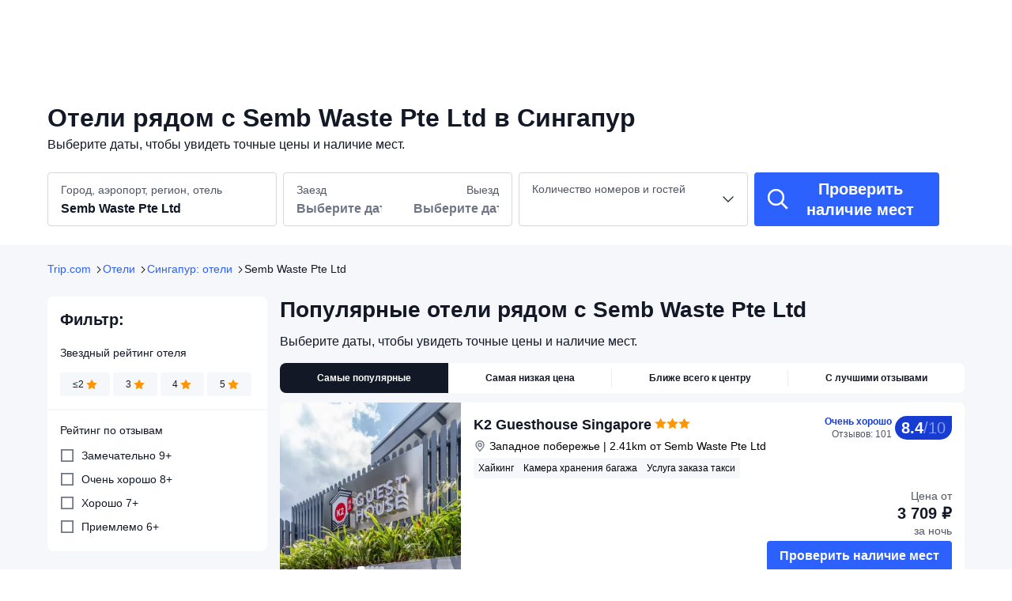

--- FILE ---
content_type: text/html; charset=utf-8
request_url: https://ru.trip.com/hotels/singapore-semb-waste-pte-ltd/hotels-c73m13076990/
body_size: 61909
content:
<!DOCTYPE html><html lang="ru-RU" dir="ltr"><head><meta charSet="utf-8"/><meta name="viewport" content="width=device-width"/><link rel="preload" href="https://file.tripcdn.com/files/8/htl_seo/index_ru-poi-attraction_PC_0_0_37_client.js" as="script" crossorigin="anonymous"/><link rel="dns-prefetch" href="//aw-d.tripcdn.com" crossorigin="anonymous"/><link rel="dns-prefetch" href="//ak-d.tripcdn.com" crossorigin="anonymous"/><link rel="dns-prefetch" href="//file.tripcdn.com" crossorigin="anonymous"/><link rel="preconnect" href="//aw-d.tripcdn.com" crossorigin="anonymous"/><link rel="preconnect" href="//ak-d.tripcdn.com" crossorigin="anonymous"/><link rel="preconnect" href="//file.tripcdn.com" crossorigin="anonymous"/><meta http-equiv="x-dns-prefetch-control" content="on"/><meta charSet="UTF-8"/><meta name="viewport" content="width=device-width, initial-scale=1.0"/><meta name="format-detection" content="telephone=no"/><meta name="screen-orientation" content="portrait"/><meta name="apple-mobile-web-app-capable" content="yes"/><link rel="icon" href="//www.trip.com/trip.ico" sizes="any"/><link rel="shortcut icon" href="//www.trip.com/trip.ico" sizes="any"/><meta name="page-id" content="10650144562"/><link rel="canonical" href="https://ru.trip.com/hotels/singapore-semb-waste-pte-ltd/hotels-c73m13076990/"/><link rel="alternate" href="https://uk.trip.com/hotels/singapore-semb-waste-pte-ltd/hotels-c73m13076990/" hrefLang="en-GB"/><link rel="alternate" href="https://hk.trip.com/hotels/singapore-semb-waste-pte-ltd/hotels-c73m13076990/" hrefLang="zh-Hant-HK"/><link rel="alternate" href="https://kr.trip.com/hotels/singapore-semb-waste-pte-ltd/hotels-c73m13076990/" hrefLang="ko"/><link rel="alternate" href="https://jp.trip.com/hotels/singapore-semb-waste-pte-ltd/hotels-c73m13076990/" hrefLang="ja"/><link rel="alternate" href="https://sg.trip.com/hotels/singapore-semb-waste-pte-ltd/hotels-c73m13076990/" hrefLang="en-SG"/><link rel="alternate" href="https://au.trip.com/hotels/singapore-semb-waste-pte-ltd/hotels-c73m13076990/" hrefLang="en-AU"/><link rel="alternate" href="https://de.trip.com/hotels/singapore-semb-waste-pte-ltd/hotels-c73m13076990/" hrefLang="de"/><link rel="alternate" href="https://fr.trip.com/hotels/singapore-semb-waste-pte-ltd/hotels-c73m13076990/" hrefLang="fr"/><link rel="alternate" href="https://es.trip.com/hotels/singapore-semb-waste-pte-ltd/hotels-c73m13076990/" hrefLang="es"/><link rel="alternate" href="https://it.trip.com/hotels/singapore-semb-waste-pte-ltd/hotels-c73m13076990/" hrefLang="it"/><link rel="alternate" href="https://ru.trip.com/hotels/singapore-semb-waste-pte-ltd/hotels-c73m13076990/" hrefLang="ru"/><link rel="alternate" href="https://th.trip.com/hotels/singapore-semb-waste-pte-ltd/hotels-c73m13076990/" hrefLang="th"/><link rel="alternate" href="https://id.trip.com/hotels/singapore-semb-waste-pte-ltd/hotels-c73m13076990/" hrefLang="id"/><link rel="alternate" href="https://my.trip.com/hotels/singapore-semb-waste-pte-ltd/hotels-c73m13076990/" hrefLang="ms"/><link rel="alternate" href="https://vn.trip.com/hotels/singapore-semb-waste-pte-ltd/hotels-c73m13076990/" hrefLang="vi"/><link rel="alternate" href="https://tw.trip.com/hotels/singapore-semb-waste-pte-ltd/hotels-c73m13076990/" hrefLang="zh-Hant-TW"/><link rel="alternate" href="https://us.trip.com/hotels/singapore-semb-waste-pte-ltd/hotels-c73m13076990/" hrefLang="en-US"/><link rel="alternate" href="https://ae.trip.com/hotels/singapore-semb-waste-pte-ltd/hotels-c73m13076990/" hrefLang="en-AE"/><script type="text/javascript" async="">window['$_bf'] = { loaded: true }
    window.UBT_BIZCONFIG = {
        isLoadFP: false,
        isLoadMarketing: false,
        isLoadRMS: false
    }
    window.hohCargo = {"locale":"ru-RU","site":"RU","currency":"RUB","lang":"ru"} </script><style type="text/css">
        #hoh-page {
            background: #f6f7fa;
        
            .mc-ft, .mc-ft_line {
                background: #f6f7fa;
            }
        }
        </style><script type="text/javascript" src="https://aw-s.tripcdn.com/locale/v3/6002/ru-RU.js?etagc=86fac24603b398e7722f3059a82310b7" crossorigin="anonymous" async=""></script><link rel="preload" href="https://aw-s.tripcdn.com/ares/api/cc?f=locale%2Fv3%2F6001%2Fru-RU.js%2C%2Flocale%2Fv3%2F330151%2Fru-RU.js%2C%2Flocale%2Fv3%2F330153%2Fru-RU.js%2C%2Flocale%2Fv3%2F100009239%2Fru-RU.js&amp;etagc=4be4ed7437ad98cfb8470dc6a9233a3a" as="script"/><style type="text/css">
        #hoh-page .pc-header {
            position: absolute;
            top: 0;
            left: 0;
            right: 0;
            z-index: 100;
        }
        </style><title>Отели рядом с Semb Waste Pte Ltd в г. Сингапур | Trip.com</title><meta name="description" content="Отели рядом в г. Сингапур рядом с: Semb Waste Pte Ltd. Читайте отзывы гостей и бронируйте по выгодным ценам прямо сейчас на Trip.com!"/><meta name="keywords" content="Semb Waste Pte Ltd отели, Сингапур Semb Waste Pte Ltd отели, Сингапур, отели, бронирование отеля, Trip.com"/><meta property="og:title" content="Отели рядом с Semb Waste Pte Ltd в г. Сингапур | Trip.com"/><meta property="og:description" content="Отели рядом в г. Сингапур рядом с: Semb Waste Pte Ltd. Читайте отзывы гостей и бронируйте по выгодным ценам прямо сейчас на Trip.com!"/><meta property="og:url" content="ru.trip.com"/><meta property="og:image" content="https://ak-d.tripcdn.com/images/100m1c000001dggjf1658.jpg"/><meta property="og:type" content="website"/><script type="application/ld+json">[{"@context":"https://schema.org","@type":"Hotel","url":"https://ru.trip.com/hotels/singapore-hotel-detail-22120926/k2-guest-house/","name":"K2 Guesthouse Singapore","description":"K2 Guesthouse Singapore — это отличное место для остановки во время вашего путешествия.  K2 Guesthouse Singapore располагает всеми удобствами для комфортного пребывания гостей, прибывших в город Сингапур по делам или для осмотра достопримечательностей. Недалеко от отеля находятся EW32 Tuas West Road MRT Station (в 21 км) и Аэропорт Селетар (примерно в 27 км). Отель расположен всего в нескольких минутах ходьбы от станции метро Хоу Пар Вилла. В окрестностях расположено много достопримечательностей, например, Hell's Museum, Masjid Ahmad Lorong Sarhad | مسجد и Хоу Пар Вилла. После длительного дня вы сможете отдохнуть в отеле, воспользовавшись его многочисленными удобствами. Этот отель — хороший выбор, если вы путешествуете в одиночку. ","image":"https://ak-d.tripcdn.com/images/200i12000000rhhpkEC09_R_300_225_R5.webp","address":{"@type":"PostalAddress","addressLocality":"Сингапур","addressCountry":"Сингапур"},"aggregateRating":{"@type":"AggregateRating","reviewCount":101,"ratingValue":8.4,"bestRating":10,"worstRating":0}},{"@context":"https://schema.org","@type":"Hotel","url":"https://ru.trip.com/hotels/singapore-hotel-detail-113527722/hotel-faber-park-singapore-handwritten-collection/","name":"Hotel Faber Park Singapore - Handwritten Collection","description":"Остановившись в отеле Hotel Faber Park Singapore - Handwritten Collection, вы будете готовы расслабиться после дня путешествия.\r\nИскупайтесь в бассейн на территории отеля. Вы также можете проверить бассейн на крыше. Чтобы зарядиться энергией или просто расслабиться, посетите зона для загара на территории отеля.\r\nПерекусите в ресторане ресторан, где подают блюда Азиатская. Наслаждайтесь едой, не выходя из своего номера, воспользовавшись услугой обслуживание номера в ресторане ресторан на территории отеля. В свободное время выпейте напиток в бар или взбодритесь чашечкой кофе в кафе.\r\nВ этом отель вы также найдете удобства, включая торговый автомат. Для дополнительного удобства в отеле также доступны бесплатно камера хранения багажа.\r\nПо дороге к отелю вы можете воспользоваться парковкой бесплатно.","image":"https://ak-d.tripcdn.com/images/1mc3k12000cemzjld7B3F_R_300_225_R5.webp","address":{"@type":"PostalAddress","addressLocality":"Сингапур","addressCountry":"Сингапур"},"aggregateRating":{"@type":"AggregateRating","reviewCount":1011,"ratingValue":9.2,"bestRating":10,"worstRating":0}},{"@context":"https://schema.org","@type":"Hotel","url":"https://ru.trip.com/hotels/singapore-hotel-detail-687668/park-avenue-rochester/","name":"Park Avenue Rochester","description":"Park Avenue Rochester подойдет путешественникам, которые хотят получше изучить город. Park Avenue Rochester будет замечательным местом для проживания в городе Сингапур. Вудленд Трен-Контрольный Пункт располагается примерно в 19 км, а Аэропорт Селетар — в 21 км. Ближайшая станция метро Буона- Виста находится всего в 600 м от отеля. Гости смогут развлечься, посетив близлежащие туристические места и достопримечательности такие как Lee Kong Chian Natural History Museum, Singapore, Нидерландская деревня или one-north Park: Biopolis. Диапазон рекреационных объектов отеля гарантирует, что гости смогут отлично провести свободное время. Для гостей за рулем этот отель предоставляет возможность воспользоваться парковкой. Этот отель — популярный вариант для семейных поездок. ","image":"https://ak-d.tripcdn.com/images/220w0t000000ixo3434E3_R_300_225_R5.webp","address":{"@type":"PostalAddress","addressLocality":"Сингапур","addressCountry":"Сингапур"},"aggregateRating":{"@type":"AggregateRating","reviewCount":1827,"ratingValue":8.7,"bestRating":10,"worstRating":0}},{"@context":"https://schema.org","@type":"Hotel","url":"https://ru.trip.com/hotels/singapore-hotel-detail-996342/york-hotel/","name":"York Hotel","description":"York Hotel подойдет путешественникам, которые хотят получше изучить город. York Hotel располагает всеми удобствами для комфортного пребывания гостей, прибывших в город Сингапур по делам или для осмотра достопримечательностей.  Аэропорт Селетар и Вудленд Трен-Контрольный Пункт находятся на расстоянии 16 км и 20 км соответственно. Отель расположен всего в нескольких минутах ходьбы от станции метро Сомерсет. В окрестностях расположено много достопримечательностей, например, Орчард-роуд, Эмералд Хилл и Малая Индия. Диапазон рекреационных объектов отеля гарантирует, что гости смогут отлично провести свободное время. Гости смогут оставить машину на территории отеля, воспользовавшись парковкой. Гости высоко оценили этот отель как подходящий для путешествий с семьей. ","image":"https://ak-d.tripcdn.com/images/0226t12000ardrgbg403E_R_300_225_R5.webp","address":{"@type":"PostalAddress","addressLocality":"Сингапур","addressCountry":"Сингапур"},"aggregateRating":{"@type":"AggregateRating","reviewCount":751,"ratingValue":8.6,"bestRating":10,"worstRating":0}},{"@context":"https://schema.org","@type":"Hotel","url":"https://ru.trip.com/hotels/singapore-hotel-detail-91843643/futura-boutique-hostel/","name":"Futura Boutique Hostel","description":" Futura Boutique Hostel подойдет тем, кто хочет остановиться в сердце города Сингапур. Торговый район на Буджис-стрит и Орчанд-роуд расположены в 5 минутах езды на автомобиле. Отель — вариант с прекрасным расположением: Сады Gardens by the Bay находится в 3,7 км, Смотровая площадка Marina Bay Sands — в 3,7 км от него.\r\nКогда вы проголодаетесь, зайдите в ресторан. Этот отель также предлагает гостям кофейня/кафе с легкими закусками. Проведите отличный вечер в баре/лаунже.\r\nДля удобства гостей предоставляется следующее: ускоренная регистрация при заезде, хранение багажа и услуги прачечной.\r\nПочувствуйте себя как дома в одном из 11 номеров с кондиционером и другими удобствами. Бесплатный беспроводной доступ к интернету позволит вам всегда оставаться на связи. В ванных комнатах вы найдете душ.","image":"https://ak-d.tripcdn.com/images/0223k12000k5mr9of7130_R_300_225_R5.webp","address":{"@type":"PostalAddress","addressLocality":"Сингапур","addressCountry":"Сингапур"},"aggregateRating":{"@type":"AggregateRating","reviewCount":52,"ratingValue":9.3,"bestRating":10,"worstRating":0}},{"@context":"https://schema.org","@type":"Hotel","url":"https://ru.trip.com/hotels/singapore-hotel-detail-1044953/harbour-ville-hotel/","name":"Harbour Ville Hotel","description":"Harbour Ville Hotel — это отличное место для остановки во время вашего путешествия.  Harbour Ville Hotel предлагает путешественникам комфортное проживание в городе Сингапур. Также недалеко от отеля находятся Аэропорт Селетар и EW32 Tuas West Road MRT Station, а расстояние до них составляет 21 км и 25 км соответственно. Вы сможете легко передвигаться по городу благодаря ближайшей станции метро ВивоСити. Гости смогут развлечься, посетив близлежащие туристические места и достопримечательности такие как Timezone VivoCity - Bumper Cars, Mini Bowling, Party Venue, Сингапурский фуникулер или Маунт- Фабер- Парк. Отель предоставляет все для комфортного отдыха путешественников. В этом отеле вы также сможете воспользоваться парковкой. Этот отель является одним из самых популярных вариантов проживания среди пар. ","image":"https://ak-d.tripcdn.com/images/1mc0c12000g1vjhimCDED_R_300_225_R5.webp","address":{"@type":"PostalAddress","addressLocality":"Сингапур","addressCountry":"Сингапур"},"aggregateRating":{"@type":"AggregateRating","reviewCount":425,"ratingValue":8.2,"bestRating":10,"worstRating":0}},{"@context":"https://schema.org","@type":"Hotel","url":"https://ru.trip.com/hotels/singapore-hotel-detail-1352960/fragrance-hotel-viva/","name":"Fragrance Hotel - Viva","description":"Fragrance Hotel - Viva — это отличное место для остановки во время вашего путешествия.  Fragrance Hotel - Viva располагает всеми удобствами для комфортного пребывания гостей, прибывших в город Сингапур по делам или для осмотра достопримечательностей. В 25 км от отеля находится Аэропорт Чанги, а EW32 Tuas West Road MRT Station располагается в 27 км. Вы сможете легко передвигаться по городу благодаря ближайшей станции метро Телок Бланга. Многие популярные среди туристов места находятся неподалеку, например, S.E.A. Aquarium, Marine Mammal Habitat и Курорты World Sentosa Singapore. Отель предоставляет все для комфортного отдыха путешественников. ","image":"https://ak-d.tripcdn.com/images/0225h120009zqvel6EF06_R_300_225_R5.webp","address":{"@type":"PostalAddress","addressLocality":"Сингапур","addressCountry":"Сингапур"},"aggregateRating":{"@type":"AggregateRating","reviewCount":47,"ratingValue":8.3,"bestRating":10,"worstRating":0}},{"@context":"https://schema.org","@type":"Hotel","url":"https://ru.trip.com/hotels/singapore-hotel-detail-996048/resorts-world-sentosa-equarius-hotel/","name":"Resorts World Sentosa - Equarius Hotel","description":"Resorts World Sentosa - Equarius Hotel подойдет путешественникам, которые хотят получше изучить город. Resorts World Sentosa - Equarius Hotel предлагает путешественникам комфортное проживание в городе Сингапур. Недалеко от отеля находятся Аэропорт Чанги (в 27 км) и EW32 Tuas West Road MRT Station (примерно в 29 км). Путешественники смогут легко передвигаться по городу благодаря близости к станции метро Курорты Мира. Гости всегда найдут чем заняться, ведь поблизости находятся Курорты World Sentosa Singapore, Madame Tussauds Singapore и Mega Adventure - Singapore. После длинного дня гости смогут отлично отдохнуть в отеле, а персонал позаботится о вашем комфорте. Гости смогут оставить машину на территории отеля, воспользовавшись парковкой. Если для вас особенно важна чистота, этот отель станет отличным выбором — гости считают его одним из самых чистых отелей в городе.  Гости высоко оценили этот отель как подходящий для путешествий с семьей. ","image":"https://ak-d.tripcdn.com/images/200f15000000xphpqCECA_R_300_225_R5.webp","address":{"@type":"PostalAddress","addressLocality":"Сингапур","addressCountry":"Сингапур"},"aggregateRating":{"@type":"AggregateRating","reviewCount":689,"ratingValue":9.4,"bestRating":10,"worstRating":0}},{"@context":"https://schema.org","@type":"Hotel","url":"https://ru.trip.com/hotels/singapore-hotel-detail-996296/santa-grand-hotel-west-coast/","name":"The Quay Hotel West Coast","description":" The Quay Hotel West Coast — вариант в районе Куинстаун, Сингапур. Парк Уэст-Кост и Сингапурский государственный университет находятся в 5 минутах ходьбы. Отель — вариант с прекрасным расположением: Парк развлечений Haw Par Villa находится в 1,6 км, Торговый центр Clementi — в 3,7 км от него.\r\nПобалуйте себя: к вашим услугам массаж и прочие услуги и удобства, в числе которых бесплатный беспроводной доступ в интернет и услуги консьержа. Этот отель также предоставляет такие услуги и удобства, как телевизор в общественном месте и торговый автомат.\r\nЭтот The Quay Hotel West Coast приглашает гостей в свой ресторан.\r\nДля удобства гостей предоставляется следующее: рабочее место с компьютером, ускоренная регистрация при заезде и ускоренная регистрация при отъезде. Трансфер из аэропорта и обратно (круглосуточно) предоставляется за дополнительную плату, на территории отеля есть бесплатная самостоятельная парковка.\r\nПочувствуйте себя как дома в одном из 42 номеров, в которых установлены кондиционеры и плоскоэкранные телевизоры. Бесплатный беспроводной доступ к интернету позволит всегда оставаться на связи, а кабельное телевидение не даст скучать. Собственные ванные комнаты, душ. Предоставляются бесплатные туалетные принадлежности и биде. Предоставляются следующие удобства и услуги: сейфы и письменные столы, а также телефон, с которого можно осуществлять бесплатные местные звонки.","image":"https://ak-d.tripcdn.com/images/22061c000001dxm52B5D9_R_300_225_R5.webp","address":{"@type":"PostalAddress","addressLocality":"Сингапур","addressCountry":"Сингапур"},"aggregateRating":{"@type":"AggregateRating","reviewCount":367,"ratingValue":7.7,"bestRating":10,"worstRating":0}},{"@context":"https://schema.org","@type":"Hotel","url":"https://ru.trip.com/hotels/singapore-hotel-detail-909897/orchard-hotel-singapore/","name":"Orchard Hotel Singapore","description":"Orchard Hotel Singapore — это отличное место для остановки во время вашего путешествия.  Orchard Hotel Singapore будет замечательным местом для проживания в городе Сингапур. В 17 км от отеля находится Аэропорт Селетар, а Вудленд Трен-Контрольный Пункт располагается в 19 км. Путешественники смогут легко передвигаться по городу благодаря близости к станции метро ОрчардCity Name (optional, Probably Does. В окрестностях расположено много достопримечательностей, например, Сингапурский ботанический сад, SkyPark @ Orchard Cineleisure и Орчард-роуд. После длительного дня вы сможете отдохнуть в отеле, воспользовавшись его многочисленными удобствами. Для гостей за рулем этот отель предоставляет возможность воспользоваться парковкой. Гости высоко оценили этот отель как подходящий для путешествий с семьей. ","image":"https://ak-d.tripcdn.com/images/200l1900000180rj8E400_R_300_225_R5.webp","address":{"@type":"PostalAddress","addressLocality":"Сингапур","addressCountry":"Сингапур"},"aggregateRating":{"@type":"AggregateRating","reviewCount":1669,"ratingValue":8.4,"bestRating":10,"worstRating":0}},{"@context":"https://schema.org","@type":"Hotel","url":"https://ru.trip.com/hotels/singapore-hotel-detail-687567/nostalgia-hotel/","name":"Nostalgia Hotel","description":"Nostalgia Hotel — это отличное место для остановки во время вашего путешествия.  Nostalgia Hotel будет замечательным местом для проживания в городе Сингапур. Недалеко от отеля находятся Аэропорт Селетар (в 20 км) и Вудленд Трен-Контрольный Пункт (примерно в 22 км). Отель расположен всего в нескольких минутах ходьбы от станции метро Havelock. Многие популярные среди туристов места находятся неподалеку, например, Храм и музей святыни зуба Будды, Сингапурская городская галерея и Центр культурного наследия Чайнатаун. После длинного дня гости смогут отлично отдохнуть в отеле, а персонал позаботится о вашем комфорте. Этот отель отлично подойдет для тех, кто путешествует по работе. ","image":"https://ak-d.tripcdn.com/images/1mc3a12000c55ywt8739A_R_300_225_R5.webp","address":{"@type":"PostalAddress","addressLocality":"Сингапур","addressCountry":"Сингапур"},"aggregateRating":{"@type":"AggregateRating","reviewCount":110,"ratingValue":8.3,"bestRating":10,"worstRating":0}},{"@context":"https://schema.org","@type":"Hotel","url":"https://ru.trip.com/hotels/singapore-hotel-detail-25469473/village-hotel-at-sentosa-by-far-east-hospitality/","name":"Village Hotel Sentosa by Far East Hospitality","description":"Village Hotel Sentosa by Far East Hospitality подойдет путешественникам, которые хотят получше изучить город. Village Hotel Sentosa by Far East Hospitality будет замечательным местом для проживания в городе Сингапур. Также недалеко от отеля находятся Аэропорт Чанги и EW32 Tuas West Road MRT Station, а расстояние до них составляет 26 км и 28 км соответственно. Отель расположен всего в нескольких минутах ходьбы от станции метро Imbiah. Гости всегда найдут чем заняться, ведь поблизости находятся KidZania Singapore, Marine Mammal Habitat и Курорты World Sentosa Singapore. После длительного дня вы сможете отдохнуть в отеле, воспользовавшись его многочисленными удобствами. Гости смогут воспользоваться парковкой, расположенной на территории отеля. По отзывам гостей, этот отель обладает удобным расположением.  Этот отель — популярный вариант для семейных поездок. ","image":"https://ak-d.tripcdn.com/images/220r1g000001hc0i058BC_R_300_225_R5.webp","address":{"@type":"PostalAddress","addressLocality":"Сингапур","addressCountry":"Сингапур"},"aggregateRating":{"@type":"AggregateRating","reviewCount":2812,"ratingValue":9,"bestRating":10,"worstRating":0}},{"@context":"https://schema.org","@type":"Hotel","url":"https://ru.trip.com/hotels/singapore-hotel-detail-78401249/a-hotel-chinatown-newly-renovated/","name":"A Hotel Chinatown, Newly Renovated","description":"Если вы хотите посетить город Сингапур, A Hotel Chinatown, Newly Renovated обеспечит вас комфортным проживанием. Этот отель был отремонтирован в 2025 г. Аэропорт Селетар располагается примерно в 19 км, а EW32 Tuas West Road MRT Station — в 26 км. Вы сможете легко передвигаться по городу благодаря ближайшей станции метро Maxwell. Если вы хотите изучить окрестности, не забудьте посетить местные достопримечательности, например, Сингапурская городская галерея, Центр культурного наследия Чайнатаун и Old Hill Street Police Station. После длинного дня гости смогут отлично отдохнуть в отеле, а персонал позаботится о вашем комфорте. Этот отель — хороший выбор для семейной поездки! ","image":"https://ak-d.tripcdn.com/images/1mc1f12000q33r6yvC743_R_300_225_R5.webp","address":{"@type":"PostalAddress","addressLocality":"Сингапур","addressCountry":"Сингапур"},"aggregateRating":{"@type":"AggregateRating","reviewCount":127,"ratingValue":8.7,"bestRating":10,"worstRating":0}},{"@context":"https://schema.org","@type":"Hotel","url":"https://ru.trip.com/hotels/singapore-hotel-detail-115823072/citadines-science-park-singapore/","name":"Citadines Science Park Singapore","description":" Citadines Science Park Singapore находится в районе Куинстаун, Сингапур. Орчанд-роуд и Торговый центр ION Orchard располагаются в 10 минутах езды на автомобиле. Апарт-отель — вариант с прекрасным расположением: Парк развлечений Universal Studios Singapore™ находится в 8,7 км, Сады Gardens by the Bay — в 10,2 км от него.\r\nВоспользуйтесь разнообразными возможностями для отдыха и развлечений, такими как открытый бассейн и фитнес-центр. Этот апарт-отель также предоставляет такие услуги и удобства, как бесплатный беспроводной доступ в интернет и велопарковка.\r\nДля удобства гостей предоставляется следующее: химчистка или прачечная, круглосуточная работа стойки регистрации и услуги прачечной.\r\nПочувствуйте себя как дома в одном из 250 номеров, в которых установлены кондиционеры и плоскоэкранные телевизоры. Бесплатный беспроводной доступ к интернету позволит всегда оставаться на связи, а кабельное телевидение не даст скучать. Собственные ванные комнаты, душ. Предоставляются бесплатные туалетные принадлежности и биде. Предоставляются следующие удобства и услуги: телефон, сейфы и письменные столы.","image":"https://ak-d.tripcdn.com/images/1mc5t12000d7j2zuzE246_R_300_225_R5.webp","address":{"@type":"PostalAddress","addressLocality":"Сингапур","addressCountry":"Сингапур"},"aggregateRating":{"@type":"AggregateRating","reviewCount":594,"ratingValue":8.8,"bestRating":10,"worstRating":0}},{"@context":"https://schema.org","@type":"Hotel","url":"https://ru.trip.com/hotels/singapore-hotel-detail-996302/siloso-beach-resort-sentosa/","name":"Siloso Beach Resort - Sentosa","description":"Siloso Beach Resort - Sentosa — это отличное место для остановки во время вашего путешествия.  Siloso Beach Resort - Sentosa предлагает путешественникам комфортное проживание в городе Сингапур.  Аэропорт Чанги и EW32 Tuas West Road MRT Station находятся на расстоянии 28 км и 30 км соответственно. Отель расположен всего в нескольких минутах ходьбы от станции метро Imbiah. Недалеко от отеля вы сможете посетить такие достопримечательности как Madame Tussauds Singapore, Scentopia Sentosa и Skyline Luge Singapore. Отель предоставляет все для комфортного отдыха путешественников. Этот отель — хороший выбор для семейной поездки! ","image":"https://ak-d.tripcdn.com/images/22010t000000j4byv67CD_R_300_225_R5.webp","address":{"@type":"PostalAddress","addressLocality":"Сингапур","addressCountry":"Сингапур"},"aggregateRating":{"@type":"AggregateRating","reviewCount":1100,"ratingValue":8.1,"bestRating":10,"worstRating":0}},{"@context":"https://schema.org","@type":"Hotel","url":"https://ru.trip.com/hotels/singapore-hotel-detail-101018077/momentus-hotel-alexandra/","name":"Momentus Hotel Alexandra","description":" Momentus Hotel Alexandra находится в районе Букит-Мера, Сингапур. Орчанд-роуд и Смотровая площадка Marina Bay Sands расположены в 10 минутах езды на автомобиле. Отель для семейного отдыха — вариант с прекрасным расположением: Парк развлечений Universal Studios Singapore™ находится в 6,6 км, Сады Gardens by the Bay — в 7,5 км от него.\r\nВоспользуйтесь разнообразными возможностями для отдыха и развлечений, такими как открытый бассейн и фитнес-центр. Этот отель предоставляет дополнительные услуги и удобства: бесплатный беспроводной доступ в интернет и услуги консьержа.\r\nКогда вы проголодаетесь, зайдите в ресторан. Тем, кому не хочется покидать свой номер, этот отель также предлагает обслуживание номеров (по расписанию). В конце дня вы можете расслабиться в баре/лаунже или баре у бассейна. Завтрак (континентальный) предлагается ежедневно с 6:30 до 10:30 за дополнительную плату.\r\nДля удобства гостей предоставляется следующее: химчистка или прачечная, круглосуточная работа стойки регистрации и хранение багажа. Предоставляется самостоятельная парковка (за дополнительную плату).\r\nПочувствуйте себя как дома в одном из 442 номеров, в которых установлены кондиционеры и плоскоэкранные телевизоры. Бесплатный беспроводной доступ к интернету позволит вам всегда оставаться на связи. В ванных комнатах душ, бесплатные туалетные принадлежности и фен. Предоставляются следующие удобства и услуги: сейфы и письменные столы. Уборка номеров осуществляется ежедневно.","image":"https://ak-d.tripcdn.com/images/0582d12000cswjdzwE5B8_R_300_225_R5.webp","address":{"@type":"PostalAddress","addressLocality":"Сингапур","addressCountry":"Сингапур"},"aggregateRating":{"@type":"AggregateRating","reviewCount":2664,"ratingValue":9,"bestRating":10,"worstRating":0}},{"@context":"https://schema.org","@type":"Hotel","url":"https://ru.trip.com/hotels/singapore-hotel-detail-101206826/citadines-connect-rochester-singapore/","name":"Citadines Connect Rochester Singapore","description":" Citadines Connect Rochester Singapore находится в районе Куинстаун, Сингапур. Орчанд-роуд и Raffles Place (площадь) располагаются в 10 минутах езды на автомобиле. Апарт-отель — вариант с прекрасным расположением: Сады Gardens by the Bay находится в 9,5 км, Смотровая площадка Marina Bay Sands — в 9,5 км от него.\r\nК вашим услугам многочисленные возможности для спорта и отдыха, в числе которых открытый бассейн, а также сад, где можно отдохнуть и насладиться красивым видом. Этот апарт-отель предоставляет дополнительные услуги и удобства: бесплатный беспроводной доступ в интернет и услуги консьержа.\r\nДля удобства гостей предоставляется следующее: ускоренная регистрация при заезде, химчистка или прачечная и круглосуточная работа стойки регистрации. Предоставляется самостоятельная парковка (за дополнительную плату).\r\nПочувствуйте себя как дома в одном из 135 номеров, в которых установлены кондиционеры и телевизоры Smart TV. Бесплатный беспроводной доступ к интернету позволит всегда оставаться на связи, а кабельное телевидение не даст скучать. Собственные ванные комнаты, душ. Предоставляются биде и фен. Предоставляются следующие удобства и услуги: сейфы и письменные столы. Уборка номеров осуществляется раз в неделю.","image":"https://ak-d.tripcdn.com/images/0221b12000ky29wuz1CF5_R_300_225_R5.webp","address":{"@type":"PostalAddress","addressLocality":"Сингапур","addressCountry":"Сингапур"},"aggregateRating":{"@type":"AggregateRating","reviewCount":631,"ratingValue":9.3,"bestRating":10,"worstRating":0}},{"@context":"https://schema.org","@type":"Hotel","url":"https://ru.trip.com/hotels/singapore-hotel-detail-995019/dorsett-singapore/","name":"Dorsett Singapore (Newly Refurbished)","description":"Dorsett Singapore (Newly Refurbished) — это отличное место для остановки во время вашего путешествия.  Dorsett Singapore (Newly Refurbished) предлагает путешественникам комфортное проживание в городе Сингапур.  Аэропорт Селетар и EW32 Tuas West Road MRT Station находятся на расстоянии 19 км и 26 км соответственно. Ближайшая станция метро Outram Park находится всего в 400 м от отеля. Если вы хотите изучить окрестности, не забудьте посетить местные достопримечательности, например, Шри Мариамман, Singapore River Cruise и Центр культурного наследия Чайнатаун. После длинного дня гости смогут отлично отдохнуть в отеле, а персонал позаботится о вашем комфорте. Гости смогут воспользоваться парковкой, расположенной на территории отеля. Если для вас важно удобное расположение, этот отель станет отличным выбором! Этот отель — популярный вариант для семейных поездок. ","image":"https://ak-d.tripcdn.com/images/200f14000000x5bs61648_R_300_225_R5.webp","address":{"@type":"PostalAddress","addressLocality":"Сингапур","addressCountry":"Сингапур"},"aggregateRating":{"@type":"AggregateRating","reviewCount":864,"ratingValue":8.4,"bestRating":10,"worstRating":0}},{"@context":"https://schema.org","@type":"Hotel","url":"https://ru.trip.com/hotels/singapore-hotel-detail-84720555/xin-jia-po-wu-jie-xi-er-dun-jiu-dian/","name":"Hilton Singapore Orchard","description":"Hilton Singapore Orchard подойдет путешественникам, которые хотят получше изучить город. Hilton Singapore Orchard предлагает путешественникам комфортное проживание в городе Сингапур.  Аэропорт Селетар и Вудленд Трен-Контрольный Пункт находятся на расстоянии 16 км и 20 км соответственно. Ближайшая станция метро Сомерсет находится всего в 500 м от отеля. В окрестностях расположено много достопримечательностей, например, Сингапур, Национальный Музей и Малая Индия. После длинного дня гости смогут отлично отдохнуть в отеле, а персонал позаботится о вашем комфорте. Гости смогут воспользоваться парковкой, расположенной на территории отеля. Путешественники отметили хороший уровень чистоты в этом отеле. Этот отель — хороший выбор для семейной поездки! ","image":"https://ak-d.tripcdn.com/images/0200w120009cdq40z525C_R_300_225_R5.webp","address":{"@type":"PostalAddress","addressLocality":"Сингапур","addressCountry":"Сингапур"},"aggregateRating":{"@type":"AggregateRating","reviewCount":2241,"ratingValue":9.1,"bestRating":10,"worstRating":0}},{"@context":"https://schema.org","@type":"Hotel","url":"https://ru.trip.com/hotels/singapore-hotel-detail-995010/bay-hotel-singapore/","name":"Travelodge Harbourfront Singapore","description":"Travelodge Harbourfront Singapore подойдет путешественникам, которые хотят получше изучить город. Travelodge Harbourfront Singapore предлагает путешественникам комфортное проживание в городе Сингапур. Недалеко от отеля находятся Аэропорт Селетар (в 22 км) и EW32 Tuas West Road MRT Station (примерно в 26 км). Вы сможете легко передвигаться по городу благодаря ближайшей станции метро HarbourFront. В окрестностях расположено много достопримечательностей, например, Виво-Сити, S.E.A. Aquarium и Сингапурский фуникулер. Отель предоставляет все для комфортного отдыха путешественников. Отель предоставляет возможность воспользоваться парковкой. Постоянные гости отеля отмечают его удобное расположение. Гости высоко оценили этот отель как подходящий для путешествий с семьей. ","image":"https://ak-d.tripcdn.com/images/0224012000adhjrwa96E4_R_300_225_R5.webp","address":{"@type":"PostalAddress","addressLocality":"Сингапур","addressCountry":"Сингапур"},"aggregateRating":{"@type":"AggregateRating","reviewCount":2257,"ratingValue":8.5,"bestRating":10,"worstRating":0}}]</script><script type="application/ld+json">{"@context":"https://schema.org","@type":"DataFeedItem","name":"update","dateModified":"24 января 2026 г."}</script><script type="application/ld+json">{"@context":"https://schema.org","@type":"FAQPage","mainEntity":[{"@type":"Question","name":"Semb Waste Pte Ltd — какие отели поблизости самые популярные?","acceptedAnswer":{"@type":"Answer","text":"<a href=\"https://ru.trip.com/hotels/singapore-hotel-detail-101018077/momentus-hotel-alexandra/\">Momentus Hotel Alexandra (от 10 636 ₽)</a>,<a href=\"https://ru.trip.com/hotels/singapore-hotel-detail-995010/bay-hotel-singapore/\">Travelodge Harbourfront Singapore (от 7 721 ₽)</a>и<a href=\"https://ru.trip.com/hotels/singapore-hotel-detail-996324/jen-singapore-tanglin-by-shangri-la/\">JEN Singapore Tanglin by Shangri-La (от 11 473 ₽)</a> \r\r\r\r\r\n — одни из самых популярных отелей."}},{"@type":"Question","name":"Semb Waste Pte Ltd — какие есть поблизости отели класса люкс?","acceptedAnswer":{"@type":"Answer","text":"<a href=\"https://ru.trip.com/hotels/singapore-hotel-detail-996300/shangri-la-s-rasa-sentosa-resort-and-spa/\">Shangri-La Rasa Sentosa, Singapore (от 20 435 ₽)</a>,<a href=\"https://ru.trip.com/hotels/singapore-hotel-detail-996055/royal-plaza-on-scotts/\">Royal Plaza on Scotts (от 12 941 ₽)</a>и<a href=\"https://ru.trip.com/hotels/singapore-hotel-detail-112074555/artyzen-singapore-hotel/\">Artyzen Singapore (от 23 012 ₽)</a> \r\r\r\r\r\n — популярные и не очень дорогие отели класса люкс."}},{"@type":"Question","name":"Semb Waste Pte Ltd — какова средняя цена на проживание в отелях поблизости в эти выходные?","acceptedAnswer":{"@type":"Answer","text":"Согласно данным Trip.com, стоимость проживания в отелях г. Сингапур неподалеку от Semb Waste Pte Ltd в будние дни в среднем составляет 18 390 ₽. Информация дана только для справки, поскольку стоимость номеров постоянно меняется."}},{"@type":"Question","name":"Semb Waste Pte Ltd — в каких отелях поблизости предлагают завтрак?","acceptedAnswer":{"@type":"Answer","text":"Вкусный завтрак — это идеальное начало любого дня. Если вы хотите остановиться в отеле с завтраком неподалеку от Semb Waste Pte Ltd г. Сингапур, тогда вам может подойти \r\r\r\r\r\n<a href=\"https://ru.trip.com/hotels/singapore-hotel-detail-101018077/momentus-hotel-alexandra/\">Momentus Hotel Alexandra (от 10 636 ₽)</a>,<a href=\"https://ru.trip.com/hotels/singapore-hotel-detail-995010/bay-hotel-singapore/\">Travelodge Harbourfront Singapore (от 7 721 ₽)</a>и<a href=\"https://ru.trip.com/hotels/singapore-hotel-detail-996324/jen-singapore-tanglin-by-shangri-la/\">JEN Singapore Tanglin by Shangri-La (от 11 473 ₽)</a> \r\r\r\r\r\n. Эти отели пользуются популярностью, не забудьте заказать заранее!"}},{"@type":"Question","name":"Semb Waste Pte Ltd — какова средняя цена за ночь проживания в отелях поблизости?","acceptedAnswer":{"@type":"Answer","text":"Согласно данным Trip.com, стоимость проживания в отелях г. Сингапур неподалеку от Semb Waste Pte Ltd в среднем составляет 21 631 ₽. Информация дана только для справки, поскольку стоимость номеров постоянно меняется."}},{"@type":"Question","name":"Semb Waste Pte Ltd — в каких отелях поблизости предоставляется бесплатный Wi-Fi?","acceptedAnswer":{"@type":"Answer","text":"Wi-Fi очень важен вне зависимости от того, остановились ли вы в отеле по работе или для отдыха. \r\r\r\r\r\n<a href=\"https://ru.trip.com/hotels/singapore-hotel-detail-101018077/momentus-hotel-alexandra/\">Momentus Hotel Alexandra (от 10 636 ₽)</a>,<a href=\"https://ru.trip.com/hotels/singapore-hotel-detail-995010/bay-hotel-singapore/\">Travelodge Harbourfront Singapore (от 7 721 ₽)</a>и<a href=\"https://ru.trip.com/hotels/singapore-hotel-detail-996324/jen-singapore-tanglin-by-shangri-la/\">JEN Singapore Tanglin by Shangri-La (от 11 473 ₽)</a> \r\r\r\r\r\n — популярные отели с бесплатным Wi-Fi."}},{"@type":"Question","name":"Semb Waste Pte Ltd — в каких отелях поблизости есть тренажерные залы?","acceptedAnswer":{"@type":"Answer","text":"Множество путешественников предпочитают поддерживать форму, поэтому неудивительно, что многие отели оборудованы спортзалами. \r\r\r\r\r\n<a href=\"https://ru.trip.com/hotels/singapore-hotel-detail-101018077/momentus-hotel-alexandra/\">Momentus Hotel Alexandra (от 10 636 ₽)</a>,<a href=\"https://ru.trip.com/hotels/singapore-hotel-detail-996324/jen-singapore-tanglin-by-shangri-la/\">JEN Singapore Tanglin by Shangri-La (от 11 473 ₽)</a>и<a href=\"https://ru.trip.com/hotels/singapore-hotel-detail-8497129/yotel-singapore-orchard-road/\">Yotel Singapore Orchard Road (от 8 569 ₽)</a> \r\r\r\r\r\n — вот несколько популярных отелей, оборудованных спортзалом."}},{"@type":"Question","name":"Semb Waste Pte Ltd — в каких популярных отелях поблизости есть парковка?","acceptedAnswer":{"@type":"Answer","text":"Если вы планируете поехать к ориентиру «Semb Waste Pte Ltd» г. Сингапур, почему бы не остановиться в \r\r\r\r\r\n<a href=\"https://ru.trip.com/hotels/singapore-hotel-detail-101018077/momentus-hotel-alexandra/\">Momentus Hotel Alexandra (от 10 636 ₽)</a>,<a href=\"https://ru.trip.com/hotels/singapore-hotel-detail-995010/bay-hotel-singapore/\">Travelodge Harbourfront Singapore (от 7 721 ₽)</a>и<a href=\"https://ru.trip.com/hotels/singapore-hotel-detail-996324/jen-singapore-tanglin-by-shangri-la/\">JEN Singapore Tanglin by Shangri-La (от 11 473 ₽)</a> \r\r\r\r\r\n? Все эти отели оборудованы парковками."}},{"@type":"Question","name":"Semb Waste Pte Ltd — какие есть рекомендованные отели поблизости?","acceptedAnswer":{"@type":"Answer","text":"Если вы не можете определиться с выбором отеля, вам может понравиться \r\r\r\r\r\n<a href=\"https://ru.trip.com/hotels/singapore-hotel-detail-101018077/momentus-hotel-alexandra/\">Momentus Hotel Alexandra (от 10 636 ₽)</a>,<a href=\"https://ru.trip.com/hotels/singapore-hotel-detail-995010/bay-hotel-singapore/\">Travelodge Harbourfront Singapore (от 7 721 ₽)</a>и<a href=\"https://ru.trip.com/hotels/singapore-hotel-detail-996324/jen-singapore-tanglin-by-shangri-la/\">JEN Singapore Tanglin by Shangri-La (от 11 473 ₽)</a> \r\r\r\r\r\n. У этих отелей отличные отзывы. Не забудьте заказать заранее!"}},{"@type":"Question","name":"Semb Waste Pte Ltd — в каких популярных отелях поблизости есть бассейны?","acceptedAnswer":{"@type":"Answer","text":"Лето — замечательное время отправиться в семейное путешествие или поездку с детьми в г. Сингапур неподалеку от Semb Waste Pte Ltd. \r\r\r\r\r\n<a href=\"https://ru.trip.com/hotels/singapore-hotel-detail-101018077/momentus-hotel-alexandra/\">Momentus Hotel Alexandra (от 10 636 ₽)</a>,<a href=\"https://ru.trip.com/hotels/singapore-hotel-detail-995010/bay-hotel-singapore/\">Travelodge Harbourfront Singapore (от 7 721 ₽)</a>и<a href=\"https://ru.trip.com/hotels/singapore-hotel-detail-996324/jen-singapore-tanglin-by-shangri-la/\">JEN Singapore Tanglin by Shangri-La (от 11 473 ₽)</a> \r\r\r\r\r\n оборудованы бассейнами и пользуются популярностью у путешественников."}},{"@type":"Question","name":"Semb Waste Pte Ltd — какие отели поблизости подходят для семей?","acceptedAnswer":{"@type":"Answer","text":"<a href=\"https://ru.trip.com/hotels/singapore-hotel-detail-996288/rest-chinatown-hotel/\">Rest Chinatown Hotel (от 5 481 ₽)</a>,<a href=\"https://ru.trip.com/hotels/singapore-hotel-detail-7982267/dao-by-dorsett-amtd-singapore/\">Dao by Dorsett AMTD Singapore (от 15 802 ₽)</a>и<a href=\"https://ru.trip.com/hotels/singapore-hotel-detail-996041/parkroyal-on-beach-road-singapore/\">PARKROYAL on Beach Road, Singapore (от 13 333 ₽)</a> \r\r\r\r\r\n пользуются популярностью для семейного отдыха."}}]}</script><style type="text/css">@keyframes rcToolTipZoomIn{0%{opacity:0;transform:scale(0);transform-origin:50% 50%}to{opacity:1;transform:scale(1);transform-origin:50% 50%}}@keyframes rcToolTipZoomOut{0%{opacity:1;transform:scale(1);transform-origin:50% 50%}to{opacity:0;transform:scale(0);transform-origin:50% 50%}}@keyframes breathe{0%,to{opacity:1}50%{opacity:.3}}#__next,.stick-container,.template-container{position:relative}body,html{font-weight:400;height:100%;width:100%}body{-webkit-text-size-adjust:100%;-webkit-tap-highlight-color:transparent;-webkit-font-smoothing:antialiased;-webkit-touch-callout:none;-webkit-overflow-scrolling:touch;overflow-x:hidden;overflow-y:auto}html body{font:12px/1.5 Trip Geom,BlinkMacSystemFont,-apple-system,Roboto,Helvetica,Arial,sans-serif}html[lang=zh-HK] body,html[lang=zh-TW] body{font-family:Trip Geom,Microsoft Jhenghei,PingFang HK,STHeitiTC-Light,tahoma,arial,sans-serif}html[lang=ko-KR] body{font-family:Trip Geom,나눔바른고딕,Nanum Barun Gothic,나눔 고딕,Nanum Gothic,맑은 고딕,Malgun Gothic,돋움,dotum,tahoma,arial,sans-serif}html[lang=ja-JP] body{font-family:Trip Geom,SF Pro JP,Hiragino Kaku Gothic Pro,ヒラギノ角ゴ Pro W3,Meiryo UI,Meiryo,MS PGothic,Helvetica,Osaka,Tahoma,Arial,sans-serif}html[lang=vi-VN] body{font-family:BlinkMacSystemFont,-apple-system,Roboto,Helvetica,Arial,sans-serif}#__next{flex:1 1 auto;height:100%}body,h1,h2,h3,h4,h5,h6,li,p,ul{margin:0}img{border:0}dfn,i{font-style:normal}dfn,em,i{font-weight:400}li,ul{list-style:none;padding:0}input,textarea{outline:0}textarea{overflow:auto;resize:none}button{-webkit-user-select:none}button:focus,input:focus,select:focus,textarea:focus{outline:0}a,a.disabled:hover{cursor:pointer;-webkit-text-decoration:none;text-decoration:none}a.disabled:hover{cursor:default}em{font-style:inherit}.pc-header li.mc-hd__nav-item.mc-hd__fold a.mc-hd__fold-icon,.tcp-modal-con *{box-sizing:content-box}button,input,select,textarea{font-family:inherit}.sticky{position:sticky}.static{position:static}.before\:absolute::before{position:absolute}.after\:relative::after{position:relative}.before\:bottom-0::before{bottom:0}[dir=ltr] .before\:left-0::before{left:0}[dir=ltr] .before\:right-0::before,[dir=ltr] .details summary::after,[dir=rtl] .before\:left-0::before{right:0}[dir=rtl] .before\:right-0::before,[dir=rtl] .details summary::after{left:0}.before\:top-0::before{top:0}.before\:m-auto::before{margin:auto}[dir=ltr] .m-l-5px,[dir=ltr] .ml-5px{margin-left:5px}[dir=rtl] .m-l-5px,[dir=rtl] .ml-5px{margin-right:5px}.\[\&\>div\:nth-child\(3\)\]\:hover\:block:hover>div:nth-child(3),.after\:block::after,.block{display:block}.h-10px{height:10px}.before\:h-0::before{height:0}.before\:w-0::before{width:0}.after\:h-10px::after{height:10px}.after\:w-10px::after{width:10px}.after\:shrink-0::after{flex-shrink:0}.\[\&\>i\:\:before\]\:hover\:rotate-180:hover>i::before{--un-rotate-x:0;--un-rotate-y:0;--un-rotate-z:0;--un-rotate:180deg;transform:translateX(var(--un-translate-x)) translateY(var(--un-translate-y)) translateZ(var(--un-translate-z)) rotate(var(--un-rotate)) rotateX(var(--un-rotate-x)) rotateY(var(--un-rotate-y)) rotate(var(--un-rotate-z)) skewX(var(--un-skew-x)) skewY(var(--un-skew-y)) scaleX(var(--un-scale-x)) scaleY(var(--un-scale-y)) scaleZ(var(--un-scale-z))}.gap-5px{gap:5px}[dir=ltr] .before\:b-l-7px::before{border-left-width:7px}[dir=ltr] .before\:b-r-7px::before,[dir=rtl] .before\:b-l-7px::before{border-right-width:7px}[dir=rtl] .before\:b-r-7px::before{border-left-width:7px}.before\:b-t-7px::before{border-top-width:7px}[dir=ltr] .before\:b-l-transparent::before{border-left-color:transparent}[dir=ltr] .before\:b-r-transparent::before,[dir=rtl] .before\:b-l-transparent::before{border-right-color:transparent}[dir=rtl] .before\:b-r-transparent::before{border-left-color:transparent}.before\:b-t-\#2c61fe::before{--un-border-opacity:1;--un-border-top-opacity:var(--un-border-opacity);border-top-color:rgba(44,97,254,var(--un-border-top-opacity))}[dir=ltr] .before\:b-l-solid::before{border-left-style:solid}[dir=ltr] .before\:b-r-solid::before,[dir=rtl] .before\:b-l-solid::before{border-right-style:solid}[dir=rtl] .before\:b-r-solid::before{border-left-style:solid}.before\:b-t-solid::before{border-top-style:solid}.bg-\[\#fff\]{--un-bg-opacity:1;background-color:rgba(255,255,255,var(--un-bg-opacity))}.hover\:bg-\[\#64a6ff\]:hover{--un-bg-opacity:1;background-color:rgba(100,166,255,var(--un-bg-opacity))}.p-10px{padding:10px}.v-middle{vertical-align:middle}.tracking-0px{letter-spacing:0}.text-\[\#121826\],.text-\[\#2c61fe\]{--un-text-opacity:1;color:rgba(18,24,38,var(--un-text-opacity))}.text-\[\#2c61fe\]{color:rgba(44,97,254,var(--un-text-opacity))}.hover\:text-\[\#fff\]:hover{--un-text-opacity:1;color:rgba(255,255,255,var(--un-text-opacity))}.hover\:decoration-underline:hover{text-decoration-line:underline}.hover\:decoration-none:hover{-webkit-text-decoration:none;text-decoration:none}.before\:transition-all::before{transition-duration:150ms;transition-property:all;transition-timing-function:cubic-bezier(.4,0,.2,1)}.before\:transition-duration-0\.3s::before{transition-duration:.3s}.before\:transition-ease::before{transition-timing-function:cubic-bezier(.4,0,.2,1)}.before\:content-empty::before{content:""}.mt-0{margin-top:0}.c-calendar-month__festival li{position:relative}.h-54px{height:54px}.min-h-54px{min-height:54px}.border-b{border-bottom-width:1px}.b-\#ebedf1{--un-border-opacity:1;border-color:rgba(235,237,241,var(--un-border-opacity))}.border-b-\#d4d7de{--un-border-opacity:1;--un-border-bottom-opacity:var(--un-border-opacity);border-bottom-color:rgba(212,215,222,var(--un-border-bottom-opacity))}.border-b-solid{border-bottom-style:solid}.px-0{padding-left:0;padding-right:0}.px-24{padding-left:24px;padding-right:24px}.details{list-style:none;margin:0;padding:0}.details summary::marker{content:"";display:none}.details summary::-webkit-details-marker{content:"";display:none}.details summary::after,.details[open] summary::after{content:"";height:20px;position:absolute;width:20px;fill:#121826;background:url('data:image/svg+xml;utf8,<svg xmlns="http://www.w3.org/2000/svg" viewBox="0 0 32 32"><path d="M16 20 4 8l-2 2 14 14 14-14-2-2z"/></svg>')no-repeat 50%}[dir=ltr] .details[open] summary::after{right:0;transform:rotate(180deg)}[dir=rtl] .details[open] summary::after{left:0;transform:rotate(-180deg)}.grid-cols-3{grid-template-columns:repeat(3,minmax(0,1fr))}.mb-64px{margin-bottom:64px}.max-h-289px{max-height:289px}.max-w-full{max-width:100%}.c-calendar-month__week td.is-allow-hover:hover{cursor:pointer}.overflow-x-auto{overflow-x:auto}.break-words{word-wrap:break-word}.b-0{border-width:0}.b-1{border-width:1px}.b-color-\#ebedf1{--un-border-opacity:1;border-color:rgba(235,237,241,var(--un-border-opacity))}.b-solid{border-style:solid}[dir=ltr] .p-r-16px{padding-right:16px}[dir=rtl] .p-r-16px{padding-left:16px}.font-normal{font-weight:400}.text-\#121826{--un-text-opacity:1;color:rgba(18,24,38,var(--un-text-opacity))}.hover\:color-\#2c61fe:hover{--un-text-opacity:1;color:rgba(44,97,254,var(--un-text-opacity))}.decoration-none{-webkit-text-decoration:none;text-decoration:none}.rd-8{border-radius:8px}.gap-16{gap:16px}[dir=ltr] .mr-8{margin-right:8px}[dir=rtl] .mr-8{margin-left:8px}.px-16{padding-left:16px;padding-right:16px}.py-8{padding-bottom:8px;padding-top:8px}[dir=ltr] .last\:mr-0:last-child{margin-right:0}[dir=rtl] .last\:mr-0:last-child{margin-left:0}.p-16{padding:16px}.bg-\#0f294d{background-color:#0f294d}.rc-tooltip.rc-tooltip-zoom-appear,.rc-tooltip.rc-tooltip-zoom-enter{opacity:0}.rc-tooltip.rc-tooltip-zoom-enter,.rc-tooltip.rc-tooltip-zoom-leave{display:block}.rc-tooltip-zoom-appear,.rc-tooltip-zoom-enter,.rc-tooltip-zoom-leave{animation-duration:.3s;animation-fill-mode:both;animation-play-state:paused}.rc-tooltip-zoom-appear,.rc-tooltip-zoom-enter{animation-timing-function:cubic-bezier(.18,.89,.32,1.28);opacity:0}.rc-tooltip-zoom-leave{animation-timing-function:cubic-bezier(.6,-.3,.74,.05)}.rc-tooltip-zoom-appear.rc-tooltip-zoom-appear-active,.rc-tooltip-zoom-enter.rc-tooltip-zoom-enter-active{animation-name:rcToolTipZoomIn;animation-play-state:running}.rc-tooltip-zoom-leave.rc-tooltip-zoom-leave-active{animation-name:rcToolTipZoomOut;animation-play-state:running}.rc-tooltip{background-color:rgba(0,0,0,.05);display:block;font-size:12px;line-height:1.5;opacity:.9;padding:1px;position:absolute;visibility:visible;z-index:1070}.rc-tooltip-hidden{display:none}.rc-tooltip-inner{background-color:#fff;border:1px solid #b1b1b1;border-radius:3px;color:#333;min-height:34px;padding:8px 10px;text-align:left;-webkit-text-decoration:none;text-decoration:none}.rc-tooltip-arrow,.rc-tooltip-arrow-inner{border-color:transparent;border-style:solid;height:0;position:absolute;width:0}.rc-tooltip-placement-top .rc-tooltip-arrow,.rc-tooltip-placement-topLeft .rc-tooltip-arrow,.rc-tooltip-placement-topRight .rc-tooltip-arrow{border-top-color:#b1b1b1;border-width:6px 6px 0;margin-left:-6px;transform:translate(-50%,5px)}.rc-tooltip-placement-top .rc-tooltip-arrow-inner,.rc-tooltip-placement-topLeft .rc-tooltip-arrow-inner,.rc-tooltip-placement-topRight .rc-tooltip-arrow-inner{border-top-color:#fff;border-width:6px 6px 0;bottom:1px;margin-left:-6px}.rc-tooltip-placement-top .rc-tooltip-arrow{left:50%}.rc-tooltip-placement-topLeft .rc-tooltip-arrow{left:15%}.rc-tooltip-placement-topRight .rc-tooltip-arrow{right:15%}.rc-tooltip-placement-right .rc-tooltip-arrow,.rc-tooltip-placement-rightBottom .rc-tooltip-arrow{margin-top:-6px}.rc-tooltip-placement-right .rc-tooltip-arrow,.rc-tooltip-placement-rightBottom .rc-tooltip-arrow,.rc-tooltip-placement-rightTop .rc-tooltip-arrow{border-right-color:#b1b1b1;border-width:6px 6px 6px 0;left:-5px;transform:translateX(calc(-100% + 1px))}.rc-tooltip-placement-right .rc-tooltip-arrow-inner,.rc-tooltip-placement-rightBottom .rc-tooltip-arrow-inner,.rc-tooltip-placement-rightTop .rc-tooltip-arrow-inner{border-right-color:#fff;border-width:6px 6px 6px 0;left:1px;margin-top:-6px}.rc-tooltip-placement-right .rc-tooltip-arrow{top:50%}.rc-tooltip-placement-rightTop .rc-tooltip-arrow{margin-top:0;top:15%}.rc-tooltip-placement-rightBottom .rc-tooltip-arrow{bottom:15%}.rc-tooltip-placement-left .rc-tooltip-arrow,.rc-tooltip-placement-leftBottom .rc-tooltip-arrow{margin-top:-6px}.rc-tooltip-placement-left .rc-tooltip-arrow,.rc-tooltip-placement-leftBottom .rc-tooltip-arrow,.rc-tooltip-placement-leftTop .rc-tooltip-arrow{border-left-color:#b1b1b1;border-width:6px 0 6px 6px;right:-5px;transform:translateX(calc(100% - 1px))}.rc-tooltip-placement-left .rc-tooltip-arrow-inner,.rc-tooltip-placement-leftBottom .rc-tooltip-arrow-inner,.rc-tooltip-placement-leftTop .rc-tooltip-arrow-inner{border-left-color:#fff;border-width:6px 0 6px 6px;margin-top:-6px;right:1px}.rc-tooltip-placement-left .rc-tooltip-arrow{top:50%}.rc-tooltip-placement-leftTop .rc-tooltip-arrow{margin-top:0;top:15%}.rc-tooltip-placement-leftBottom .rc-tooltip-arrow{bottom:15%}.rc-tooltip-placement-bottom .rc-tooltip-arrow,.rc-tooltip-placement-bottomLeft .rc-tooltip-arrow,.rc-tooltip-placement-bottomRight .rc-tooltip-arrow{border-bottom-color:#b1b1b1;border-width:0 6px 6px;margin-left:-6px;transform:translate(-50%,-5px)}.rc-tooltip-placement-bottom .rc-tooltip-arrow-inner,.rc-tooltip-placement-bottomLeft .rc-tooltip-arrow-inner,.rc-tooltip-placement-bottomRight .rc-tooltip-arrow-inner{border-bottom-color:#fff;border-width:0 6px 6px;margin-left:-6px;top:1px}.rc-tooltip-placement-bottom .rc-tooltip-arrow{left:50%}.rc-tooltip-placement-bottomLeft .rc-tooltip-arrow{left:15%}.rc-tooltip-placement-bottomRight .rc-tooltip-arrow{right:15%}.c-calendar-icon-dot{background-color:var(--smtcColorTextTertiary,#ff6f00);border-radius:50%;display:inline-block;height:4px;position:absolute;right:50%;top:8px;transform:translateX(50%);width:4px}.c-calendar-icon-dot.custom{position:static;-webkit-margin-end:8px;margin-right:8px;transform:none}.c-calendar-month{flex:1 1;-webkit-margin-end:24px;margin-right:24px}.c-calendar-month:nth-of-type(2){-webkit-margin-end:0;margin-right:0}.c-calendar-month__title{padding:16px 0 12px}.c-calendar-month__title h2{color:var(--smtcColorTextPrimary,#0f294d);font-size:var(--smtcFontSizeTitle2,16px);font-weight:var(--coreFontWeightBold,700);letter-spacing:0;line-height:var(--smtcLineHeightTitle2,24px);text-align:center}.c-calendar-month__week-head{color:var(--smtcColorTextPrimary,#0f294d);font-size:var(--smtcFontSizeCaption,12px);font-weight:var(--coreFontWeightRegular,400);line-height:var(--smtcLineHeightCaption,14px);margin-bottom:10px}.c-calendar-month__week-head tr{display:flex;flex-direction:row;justify-content:space-around}.c-calendar-month__week-head th{flex:1 1;text-align:center}.c-calendar-month__days{font-size:var(--smtcFontSizeTitle3,14px);margin-bottom:5px}.c-calendar-month__week{flex-direction:row;list-style:none;margin:0;padding:0;text-align:center;display:flex;justify-content:center}.c-calendar-month__week td{display:flex;justify-content:center;color:var(--smtcColorTextPrimary,#0f294d);font-size:var(--smtcFontSizeTitle3,14px);height:48px;line-height:var(--smtcLineHeightTitle3,18px);position:relative;width:48px;box-sizing:border-box;flex-direction:column}.c-calendar-month__week td[data-focused]{z-index:999}.c-calendar-month__week td .tipWrapper{display:flex;flex-direction:column;height:100%}.c-calendar-month__week td .day,.c-calendar-month__week td .price,.c-calendar-month__week td .tipWrapper{align-items:center;justify-content:center;width:100%}.c-calendar-month__week td .day,.c-calendar-month__week td .price{display:block;display:flex;font-size:var(--smtcFontSizeTitle3,14px);height:16px;line-height:var(--smtcLineHeightTitle3,18px);text-align:center}.c-calendar-month__week td .day .leftSlot,.c-calendar-month__week td .price .leftSlot{display:inline-flex;text-align:center;align-items:center;justify-content:center;-webkit-margin-end:2px;margin-right:2px}.c-calendar-month__week td .slot{bottom:9px;left:50%;position:absolute;transform:translateX(-50%)}.c-calendar-month__week td .day{font-weight:var(--coreFontWeightBold,700)}.c-calendar-month__week td .price{color:var(--smtcColorTextSecondary,#455873);font-size:var(--smtcFontSizeCaption,12px);max-width:44px;overflow:hidden;text-overflow:ellipsis;white-space:nowrap;align-self:center}.c-calendar-month__week td.is-allow-hover:not(.is-selected):hover{background-color:var(--smtcColorBgBrandTintedHigh,rgba(50,100,255,.08));border-radius:4px}.c-calendar-month__week td.is-disable{color:var(--smtcColorTextDisabled,#acb4bf);cursor:inherit}.c-calendar-month__week td.is-in-range{background-color:var(--smtcColorBgBrandTintedHigh,rgba(50,100,255,.08))}.c-calendar-month__week td.is-in-range.is-allow-hover:not(.is-selected):hover{background-color:var(--compSearchBoxCalendarHighlight,rgba(50,100,255,.16));border-radius:0}.c-calendar-month__week td.has-price .c-calendar-icon-dot{transform:translate(50%,-4px)}.c-calendar-month__week td.has-bg:not(.is-in-range){padding:1px}.c-calendar-month__week td.has-bg:not(.is-in-range) .tipWrapper{border-radius:4px}.c-calendar-month__week td.has-bg:not(.is-in-range) .tipWrapper:hover{background-color:var(--smtcColorBgBrandTintedHigh,rgba(50,100,255,.08))!important}.c-calendar-month__week td.is-selected,.c-calendar-month__week td.is-selected .tipWrapper .slot span,.c-calendar-month__week td.is-selected .tipWrapper .slot svg{color:#fff!important}.c-calendar-month__week td.is-selected.is-selected-first.in-range,.c-calendar-month__week td.is-selected.is-selected-last.in-range{background-color:var(--smtcColorBgBrandTintedHigh,rgba(50,100,255,.08));border-radius:4px 0 0 4px}.c-calendar-month__week td.is-selected.is-selected-last.in-range{border-radius:0 4px 4px 0}.c-calendar-month__week td.is-selected .tipWrapper{background-color:var(--smtcColorBgBrandFilled,#3264ff);border-radius:4px}.c-calendar-month__week td.is-selected .tipWrapper:hover{background-color:var(--compSearchBoxButtonBgColor,#2953d6)}.c-calendar-month__week td.is-selected .c-calendar-icon-dot,.c-calendar-month__week td.is-selected .price .leftSlot .icon{background-color:#fff!important}.c-calendar-month__week td.is-selected .price,.c-calendar-month__week td.is-selected .price .leftSlot{color:#fff!important}.c-calendar-month__week td.disabled-interact{cursor:default!important}.c-calendar-month__week td.disabled-interact:hover{background-color:initial!important}.c-calendar-month__week td .lp-loading{animation:breathe 1.6s cubic-bezier(.645,.045,.355,1) infinite;background-color:#f0f2f5;border-radius:4px;height:100%;overflow:hidden;width:100%;align-self:center;line-height:var(--smtcLineHeightTitle3,18px);margin-top:6px;text-align:center}.c-calendar-month__festival{list-style:none;-webkit-padding-start:10px;color:#8592a6;font-size:var(--smtcFontSizeCaption,12px);line-height:1.5;margin-bottom:10px;overflow:hidden;padding-left:10px;position:relative}.c-calendar-month__festival-date,.c-calendar-month__festival-name{-webkit-margin-end:4px;display:inline-block;margin-right:4px}.c-calendar-month__festival li:not(:last-of-type){margin-bottom:5px}.c-calendar-month__festival .c-calendar-icon-dot{left:-9px;top:5px}.c-calender-pop__wrapper.rc-tooltip{opacity:1;padding:0;pointer-events:none}.c-calender-pop__wrapper.rc-tooltip .rc-tooltip-arrow{border-bottom-color:var(--smtcColorTextPrimary,rgba(15,41,77,.9));border-top-color:var(--smtcColorTextPrimary,rgba(15,41,77,.9));margin:0}.c-calender-pop__wrapper.rc-tooltip .rc-tooltip-content .rc-tooltip-inner{background-color:var(--smtcColorTextPrimary,rgba(15,41,77,.9));border:0;border-radius:2px;box-shadow:none;box-sizing:border-box;color:#fff;font-size:var(--smtcFontSizeCaption,12px);line-height:16px;outline:0;padding:8px;width:100%}.c-calender-pop__wrapper.rc-tooltip .rc-tooltip-content .rc-tooltip-inner .day-tip{text-align:center}.c-calender-pop__wrapper.rc-tooltip .rc-tooltip-content .rc-tooltip-inner .day-tip p{margin:0;padding:0}.c-calender-modal{bottom:0;left:0;pointer-events:none;position:absolute;right:0;top:0}.c-calender-modal .content{background:#fff;border-radius:4px;box-shadow:0 12px 24px 0 rgba(15,41,77,.16);color:var(--smtcColorTextPrimary,#0f294d);font-size:var(--smtcFontSizeTitle3,14px);left:50%;min-width:515px;padding:16px;pointer-events:all;position:absolute;top:50%;transform:translate(-50%,-50%)}.c-calendar__headerSlot .switch-wrapper>label,.c-calendar__with-tabs .c-tab .tablist .c-tab-item,.c-calender-modal .content,.c-calender-modal .content .badge{display:flex;align-items:center;justify-content:center}.c-calender-modal .content .badge{-webkit-margin-end:9px;margin-right:9px}.c-calender-modal .content .badge svg{font-size:19px}[dir=rtl] .c-calendar-month__festival .c-calendar-icon-dot{right:-7px}.c-calendar,.c-calendar__with-tabs{border:1px solid #dadfe6;border-radius:4px;box-sizing:border-box}.c-calendar__with-tabs{background:#fff;box-shadow:0 8px 16px 0 rgba(15,41,77,.12);width:736px}.c-calendar__with-tabs.invisible{display:none}.c-calendar__with-tabs .c-tab,.c-calendar__with-tabs .c-tab .tablist .c-tab-item.active:after{width:100%}.c-calendar__with-tabs .c-tab .tablist{border-bottom:1px solid #dadfe6;height:54px;padding:0 16px;flex-direction:row;-webkit-box-pack:start;-ms-flex-pack:start;gap:24px;justify-content:flex-start;-webkit-user-select:none;-moz-user-select:none;user-select:none;display:flex;align-items:center;box-sizing:border-box}.c-calendar__with-tabs .c-tab .tablist .c-tab-item{box-sizing:border-box;cursor:pointer;text-align:center;width:100px;-webkit-box-pack:center;-ms-flex-pack:center;color:#0f294d;font-size:16px;font-weight:400;height:100%;letter-spacing:0;line-height:22px;position:relative;transition:all .2s ease-in-out}.c-calendar__with-tabs .c-tab .tablist .c-tab-item:after{background-color:#3364ff;bottom:0;content:"";display:block;height:4px;left:0;position:absolute;right:0;transition:width .1s,width 0s .1s;width:0}.c-calendar__with-tabs .c-tab .tablist .c-tab-item.active{font-weight:700}.c-calendar__with-tabs .c-tab .tablist .c-tab-item:hover:after{transition:width .1s;width:100%}.c-calendar__headerSlot .switch-wrapper>label #cal-switch,.c-calendar__with-tabs .c-tab .content-holder .tabpanel{display:none}.c-calendar__with-tabs .c-tab .content-holder .tabpanel.active{display:block}.c-calendar__with-tabs .c-calendar{border:0;border-radius:0;box-shadow:none;box-sizing:border-box;outline:0;width:734px}.c-calendar__with-tabs .c-action{display:flex;padding:8px 16px 16px;width:100%;align-items:center;-webkit-box-pack:end;-ms-flex-pack:end;box-sizing:border-box;justify-content:flex-end}.c-calendar__with-tabs .c-action button{min-width:160px}.c-calendar{background:var(--smtcColorBgSurface,#fff);box-shadow:0 12px 24px 0 rgba(15,41,77,.12);padding:0 16px;position:relative;width:738px}.c-calendar__header{background:rgba(50,100,255,.08);display:flex;align-items:center;justify-content:space-between;margin-left:-16px;margin-right:-16px;padding:16px}.c-calendar__header .title h1{color:var(--smtcColorTextPrimary,#0f294d);display:-webkit-box;font-size:18px;font-weight:700;line-height:24px;overflow:hidden;text-overflow:ellipsis;-webkit-line-clamp:2;-webkit-box-orient:vertical}.c-calendar__header .selectors{display:flex;align-items:center;justify-content:flex-end;max-width:80%}.c-calendar__header .selectors .selector{background:#fff;border:1px solid #dadfe6;border-radius:4px;color:#0f294d;cursor:pointer;font-size:14px;font-weight:500;letter-spacing:0;line-height:18px;margin-left:8px;padding:8px 16px;white-space:nowrap}.c-calendar__header .selectors .selector.active,.c-calendar__header .selectors .selector:hover{background:#0f294d;color:#fff}.c-calendar__headerSlot{border-bottom:1px solid #dadfe6;padding-bottom:16px;padding-top:16px}.c-calendar__headerSlot .lp-slot{display:flex;height:100%;width:100%;align-items:center;justify-content:space-between}.c-calendar__headerSlot .lp-slot .leading{color:#0f294e;font-size:16px;font-weight:700;letter-spacing:0}.c-calendar__headerSlot .lp-slot .switch-wrapper>label span{color:#0f294d;font-size:16px;font-weight:700;height:22px;line-height:22px}.c-calendar__headerSlot .switch-wrapper{display:inline-block;max-width:50%}.c-calendar__headerSlot .switch-wrapper>label span{-webkit-margin-end:8px;color:#0f294e;font-size:14px;font-weight:700;letter-spacing:0;margin-right:8px;max-width:100%;overflow:hidden;text-overflow:ellipsis;white-space:nowrap}.c-calendar.is-single{padding:0 8px;width:369px}.c-calendar.is-single .c-calendar-month{-webkit-margin-end:0;margin-right:0}.c-calendar.is-single .c-calendar__footer{flex-direction:column;align-items:flex-start}.c-calendar.is-single .c-calendar__fest,.c-calendar.is-single .c-calendar__msg{text-align:left;width:auto}.c-calendar.is-single .c-calendar__desc-line{justify-content:flex-start}.c-calendar .c-calendar-icon-next-mon.custom-icon svg,.c-calendar .c-calendar-icon-prev-mon.custom-icon svg,.c-calendar.is-hide{display:none}.c-calendar__body{display:flex;position:relative;flex-direction:row;align-items:flex-start;padding-bottom:10px}.c-calendar__footer{font-size:var(--smtcFontSizeCaption,12px);line-height:var(--smtcLineHeightCaption,18px);padding:15px 0;text-align:center;align-items:flex-end;color:var(--smtcColorTextTertiary,#455873);font-weight:var(--coreFontWeightRegular,400)}.c-calendar__fest,.c-calendar__footer{display:flex}.c-calendar__fest{text-align:left;width:50%;align-items:flex-start;flex-direction:column;justify-content:flex-end}.c-calendar__fest .fest-left{display:flex;align-items:center}.c-calendar__msg{flex:1 1;text-align:right}.c-calendar__desc-line{display:flex;justify-content:flex-end;white-space:pre}.c-calendar__desc-nights{-webkit-margin-start:6px;font-weight:700;margin-left:6px}.c-calendar__message{color:var(--smtcColorTextPrimary,#0f294d);font-size:14px;line-height:18px}.c-calendar__message.is-error{color:#ee3b28}.c-calendar .c-calendar-icon-next-mon,.c-calendar .c-calendar-icon-prev-mon{color:var(--smtcColorTextPrimary,#0f294d);cursor:pointer;display:flex;font-size:16px;font-style:normal;font-weight:400;position:absolute;top:18px;align-items:center;justify-content:center}.c-calendar .c-calendar-icon-next-mon:hover,.c-calendar .c-calendar-icon-prev-mon:hover{color:var(--smtcColorTextBrand,#3264ff)}.c-calendar .c-calendar-icon-next-mon.is-disable,.c-calendar .c-calendar-icon-prev-mon.is-disable{color:var(--smtcColorBorderDisabled,#ced2d9)}.c-calendar .c-calendar-icon-prev-mon{left:16px}.c-calendar .c-calendar-icon-prev-mon svg,[dir=rtl] .c-calendar .c-calendar-icon-next-mon:before,[dir=rtl] .c-calendar .c-calendar-icon-prev-mon:before{transform:rotate(180deg)}.c-calendar .c-calendar-icon-next-mon{right:16px}.c-calendar .c-fuzzy-sels{display:flex;margin:-7px 0 0;width:100%;align-items:center;-webkit-box-pack:end;-ms-flex-pack:end;gap:8px;justify-content:flex-end}.c-calendar .c-fuzzy-sels .sels-item{background:#f5f7fa;border:1px solid #f5f7fa;color:#0f294d}.c-calendar .c-fuzzy-sels .sels-item.active,.c-calendar .c-fuzzy-sels .sels-item:hover{background:rgba(50,100,255,.08)!important;border-color:#3264ff;color:#3264ff}.c-calendar .sr-only{height:1px;margin:-1px;overflow:hidden;padding:0;position:absolute;width:1px;clip:rect(0,0,0,0);background-color:transparent;border:0}[dir=rtl] .c-calendar .c-calendar-icon-prev-mon{left:auto;right:16px}[dir=rtl] .c-calendar .c-calendar-icon-prev-mon svg{transform:none}[dir=rtl] .c-calendar .c-calendar-icon-next-mon{left:16px;right:auto}[dir=rtl] .c-calendar .c-calendar-icon-next-mon svg{transform:rotate(180deg)}[dir=rtl] .c-calendar .c-calendar__footer .c-calendar__desc,[dir=rtl] .c-calendar .c-calendar__footer .c-calendar__message{text-align:left}.shadow{box-shadow:0 8px 20px 0 rgba(15,41,77,.12)}.input-cell{border:1px solid #d4d7de;border-radius:4px;cursor:pointer;font-size:14px;height:68px;max-height:68px;position:relative;width:290px}[dir=ltr] .input-cell{margin-right:8px}[dir=rtl] .input-cell{margin-left:8px}.input-cell,label{color:#4f5563;line-height:18px}.input{background-color:transparent;border:0;border-bottom:2px solid transparent;color:#121826;cursor:pointer;font-size:16px;font-weight:700;line-height:22px;padding:0}.input::-moz-placeholder{color:#6f7685;opacity:1}.input::placeholder{color:#6f7685;opacity:1}#checkInInput.input:focus,#checkOutInput.input:focus,#destinationInput.input:focus,#roomGuestInput.input:focus{border:0}.input:focus,.input:hover{border-bottom-color:#2c61fe}.pop-scroll::-webkit-scrollbar{width:4px}.pop-scroll::-webkit-scrollbar-thumb{background-color:#b6bec9;border-radius:0}.pop-scroll::-webkit-scrollbar-track{margin:6px 0}.destination-layer{padding:0}.destination-layer .scroll{box-sizing:border-box;margin:0;padding:0}.search-item{color:#333;font-size:14px;padding:0 8px}.destination-title{background:#f7f7fb;color:#666;font-weight:700;height:32px;line-height:32px}[dir=ltr] .destination-title{padding-left:8px}[dir=rtl] .destination-title{padding-right:8px}.recent-search li{align-items:center;display:flex;justify-content:space-between;line-height:24px;padding:8px 17px}.hot-item div:hover,.recent-search li:hover,.search-cell:hover{background:#f1f5ff;cursor:pointer}.recent-search li span{color:#999;font-size:12px}.hot-item{align-items:flex-start;display:flex;flex-wrap:wrap;padding:8px}.hot-item div{align-items:center;box-sizing:border-box;cursor:pointer;display:flex;overflow:hidden;padding:10px 16px;width:20%}.pointer-events-none{pointer-events:none}.fixed{position:fixed}[dir=ltr] .left--16px{left:-16px}[dir=rtl] .left--16px{right:-16px}[dir=ltr] .left-0{left:0}[dir=ltr] .right-0,[dir=rtl] .left-0{right:0}[dir=rtl] .right-0{left:0}[dir=ltr] .right-16px{right:16px}[dir=rtl] .right-16px{left:16px}.top--25px{top:-25px}.top-0{top:0}.top-100\%{top:100%}.top-32px{top:32px}.after\:bottom--15px::after{bottom:-15px}.after\:bottom-4px::after{bottom:4px}[dir=ltr] .after\:left-20px::after{left:20px}[dir=rtl] .after\:left-20px::after{right:20px}[dir=ltr] .after\:left-4px::after{left:4px}[dir=ltr] .after\:right-4px::after,[dir=rtl] .after\:left-4px::after{right:4px}[dir=rtl] .after\:right-4px::after{left:4px}.after\:top-4px::after{top:4px}.z-1{z-index:1}.z-10{z-index:10}.z-20{z-index:20}.z-999{z-index:999}.m-20px{margin:20px}.mb-24px{margin-bottom:24px}.mb-4px{margin-bottom:4px}[dir=ltr] .ml-4px{margin-left:4px}[dir=rtl] .ml-4px{margin-right:4px}[dir=ltr] .mr-8px{margin-right:8px}[dir=rtl] .mr-8px{margin-left:8px}.mt-\[-8px\]{margin-top:-8px}.mt-8px{margin-top:8px}.box-border{box-sizing:border-box}.h-24{height:6rem}.h-24px{height:24px}.h-300px{height:300px}.h-68px{height:68px}.max-h-400px{max-height:400px}.max-w-1128px{max-width:1128px}.max-w-171px{max-width:171px}.max-w-300px{max-width:300px}.max-w-624px{max-width:624px}.min-h-18px{min-height:18px}.min-w-280px{min-width:280px}.min-w-40px{min-width:40px}.w-\[100\%\]{width:100%}.w-0{width:0}.w-1128px{width:1128px}.w-1160px{width:1160px}.w-144px{width:144px}.w-165px{width:165px}.w-230px{width:230px}.w-234px{width:234px}.w-24{width:6rem}.w-24px{width:24px}.w-289px{width:289px}.w-30px{width:30px}.w-500px{width:500px}.w-624px{width:624px}.w-84px{width:84px}.w-8px{width:8px}.transform-translate-y--50\%{--un-translate-y:-50%;transform:translateX(var(--un-translate-x)) translateY(var(--un-translate-y)) translateZ(var(--un-translate-z)) rotate(var(--un-rotate)) rotateX(var(--un-rotate-x)) rotateY(var(--un-rotate-y)) rotate(var(--un-rotate-z)) skewX(var(--un-skew-x)) skewY(var(--un-skew-y)) scaleX(var(--un-scale-x)) scaleY(var(--un-scale-y)) scaleZ(var(--un-scale-z))}.select-none{-webkit-user-select:none;-moz-user-select:none;user-select:none}.flex-justify-between,.justify-between{justify-content:space-between}.flex-justify-items-center{justify-items:center}.whitespace-normal{white-space:normal}.border-1px{border-width:1px}.after\:border-width-8px::after{border-width:8px}.b-\#ddd,.border-\#ddd{--un-border-opacity:1;border-color:rgba(221,221,221,var(--un-border-opacity))}.after\:border-color-transparent::after{border-color:transparent}.after\:b-t-color-\#121826::after{--un-border-opacity:1;--un-border-top-opacity:var(--un-border-opacity);border-top-color:rgba(18,24,38,var(--un-border-top-opacity))}.border-rd-8px{border-radius:8px}.after\:b-rd-4px::after,.border-rd-4px{border-radius:4px}.focus-visible\:b-rd-2px:focus-visible{border-radius:2px}.after\:border-solid::after,.border-solid{border-style:solid}.bg-\#ebedf1{--un-bg-opacity:1;background-color:rgba(235,237,241,var(--un-bg-opacity))}.hover\:bg-\#264cc2:hover{--un-bg-opacity:1;background-color:rgba(38,76,194,var(--un-bg-opacity))}.focus-visible\:bg-\#264cc2:focus-visible{--un-bg-opacity:1;background-color:rgba(38,76,194,var(--un-bg-opacity))}.after\:bg-\#eaeffd::after{--un-bg-opacity:1;background-color:rgba(234,239,253,var(--un-bg-opacity))}.fill-\#d4d7de{--un-fill-opacity:1;fill:rgba(212,215,222,var(--un-fill-opacity))}.px-14px{padding-left:14px;padding-right:14px}.py-11px{padding-bottom:11px;padding-top:11px}.py-12px{padding-bottom:12px;padding-top:12px}.pb-20px{padding-bottom:20px}.pb-24px{padding-bottom:24px}[dir=ltr] .pl-12px{padding-left:12px}[dir=rtl] .pl-12px{padding-right:12px}[dir=ltr] .pl-20px{padding-left:20px}[dir=rtl] .pl-20px{padding-right:20px}[dir=ltr] .pl-24px{padding-left:24px}[dir=rtl] .pl-24px{padding-right:24px}[dir=ltr] .pr-20px{padding-right:20px}[dir=rtl] .pr-20px{padding-left:20px}.pt-12px{padding-top:12px}.pt-130px{padding-top:130px}.line-height-24px{line-height:24px}.line-height-26px{line-height:26px}.line-height-30px{line-height:30px}.color-\#121826,.color-\#2c61fe{--un-text-opacity:1;color:rgba(18,24,38,var(--un-text-opacity))}.color-\#2c61fe{color:rgba(44,97,254,var(--un-text-opacity))}.color-\#333,.color-\#6b8299{--un-text-opacity:1;color:rgba(51,51,51,var(--un-text-opacity))}.color-\#6b8299{color:rgba(107,130,153,var(--un-text-opacity))}.color-\#6f7685,.color-\#d02c2a{--un-text-opacity:1;color:rgba(111,118,133,var(--un-text-opacity))}.color-\#d02c2a{color:rgba(208,44,42,var(--un-text-opacity))}.color-\#fff,.color-white{--un-text-opacity:1;color:rgba(255,255,255,var(--un-text-opacity))}.tab{-moz-tab-size:4;-o-tab-size:4;tab-size:4}.op-0{opacity:0}.shadow-\[0_0_0_2px_\#fff\,0_0_0_4px_\#1733c5\]{--un-shadow:0 0 0 2px #fff,0 0 0 4px #1733c5;box-shadow:var(--un-ring-offset-shadow),var(--un-ring-shadow),var(--un-shadow)}.shadow-\[0px_4px_8px_0px_rgba\(15\,41\,77\,0\.08\)\]{--un-shadow:0px 4px 8px 0px var(--un-shadow-color, rgba(15,41,77,0.08));box-shadow:var(--un-ring-offset-shadow),var(--un-ring-shadow),var(--un-shadow)}.focus-visible\:shadow-\[0_0_0_2px_\#fff\,0_0_0_4px_\#1733c5\]:focus-visible{--un-shadow:0 0 0 2px #fff,0 0 0 4px #1733c5;box-shadow:var(--un-ring-offset-shadow),var(--un-ring-shadow),var(--un-shadow)}.transition-transform{transition-duration:150ms;transition-property:transform;transition-timing-function:cubic-bezier(.4,0,.2,1)}.duration-0\.3s{transition-duration:.3s}.fs-32_38{font-size:32px;line-height:38px}.shadow-8_16-down{box-shadow:0 8px 16px 0 rgba(15,41,77,.12)}.m-0{margin:0}*,::after,::before{--un-rotate:0;--un-rotate-x:0;--un-rotate-y:0;--un-rotate-z:0;--un-scale-x:1;--un-scale-y:1;--un-scale-z:1;--un-skew-x:0;--un-skew-y:0;--un-translate-x:0;--un-translate-y:0;--un-translate-z:0;--un-pan-x:;--un-pan-y:;--un-pinch-zoom:;--un-scroll-snap-strictness:proximity;--un-ordinal:;--un-slashed-zero:;--un-numeric-figure:;--un-numeric-spacing:;--un-numeric-fraction:;--un-border-spacing-x:0;--un-border-spacing-y:0;--un-ring-offset-shadow:0 0 rgba(0,0,0,0);--un-ring-shadow:0 0 rgba(0,0,0,0);--un-shadow-inset:;--un-shadow:0 0 rgba(0,0,0,0);--un-ring-inset:;--un-ring-offset-width:0px;--un-ring-offset-color:#fff;--un-ring-width:0px;--un-ring-color:rgba(147,197,253,0.5);--un-blur:;--un-brightness:;--un-contrast:;--un-drop-shadow:;--un-grayscale:;--un-hue-rotate:;--un-invert:;--un-saturate:;--un-sepia:;--un-backdrop-blur:;--un-backdrop-brightness:;--un-backdrop-contrast:;--un-backdrop-grayscale:;--un-backdrop-hue-rotate:;--un-backdrop-invert:;--un-backdrop-opacity:;--un-backdrop-saturate:;--un-backdrop-sepia:}::backdrop{--un-rotate:0;--un-rotate-x:0;--un-rotate-y:0;--un-rotate-z:0;--un-scale-x:1;--un-scale-y:1;--un-scale-z:1;--un-skew-x:0;--un-skew-y:0;--un-translate-x:0;--un-translate-y:0;--un-translate-z:0;--un-pan-x:;--un-pan-y:;--un-pinch-zoom:;--un-scroll-snap-strictness:proximity;--un-ordinal:;--un-slashed-zero:;--un-numeric-figure:;--un-numeric-spacing:;--un-numeric-fraction:;--un-border-spacing-x:0;--un-border-spacing-y:0;--un-ring-offset-shadow:0 0 rgba(0,0,0,0);--un-ring-shadow:0 0 rgba(0,0,0,0);--un-shadow-inset:;--un-shadow:0 0 rgba(0,0,0,0);--un-ring-inset:;--un-ring-offset-width:0px;--un-ring-offset-color:#fff;--un-ring-width:0px;--un-ring-color:rgba(147,197,253,0.5);--un-blur:;--un-brightness:;--un-contrast:;--un-drop-shadow:;--un-grayscale:;--un-hue-rotate:;--un-invert:;--un-saturate:;--un-sepia:;--un-backdrop-blur:;--un-backdrop-brightness:;--un-backdrop-contrast:;--un-backdrop-grayscale:;--un-backdrop-hue-rotate:;--un-backdrop-invert:;--un-backdrop-opacity:;--un-backdrop-saturate:;--un-backdrop-sepia:}*{box-sizing:border-box;-webkit-box-sizing:border-box}.container{width:100%}.visible{visibility:visible}.absolute,.after\:absolute::after{position:absolute}.relative{position:relative}.bottom-\[calc\(100\%\+2px\)\]{bottom:calc(100% + 2px)}.bottom-16px{bottom:16px}[dir=ltr] .left-12px{left:12px}[dir=rtl] .left-12px{right:12px}[dir=ltr] .left-26px{left:26px}[dir=rtl] .left-26px{right:26px}[dir=ltr] .left-50\%{left:50%}[dir=rtl] .left-50\%{right:50%}[dir=ltr] .left-5px{left:5px}[dir=rtl] .left-5px{right:5px}[dir=ltr] .right-12px{right:12px}[dir=rtl] .right-12px{left:12px}.top-20px{top:20px}.after\:bottom--8px::after{bottom:-8px}[dir=ltr] .after\:left-\[calc\(50\%-12px\)\]::after{left:calc(50% - 12px)}[dir=rtl] .after\:left-\[calc\(50\%-12px\)\]::after{right:calc(50% - 12px)}[dir=ltr] .after\:right-0::after{right:0}[dir=rtl] .after\:right-0::after{left:0}.after\:top-50\%::after,.top-50\%{top:50%}.line-clamp-1,.line-clamp-2,.line-clamp-3{-webkit-line-clamp:1;line-clamp:1;display:-webkit-box;overflow:hidden;-webkit-box-orient:vertical}.line-clamp-2,.line-clamp-3{-webkit-line-clamp:2;line-clamp:2}.line-clamp-3{-webkit-line-clamp:3;line-clamp:3}.z-100{z-index:100}.z-2{z-index:2}.grid{display:grid}.col-span-18{grid-column:span 18/span 18}.col-span-6{grid-column:span 6/span 6}.col-start-1{grid-column-start:1}.col-start-15{grid-column-start:15}.col-start-6{grid-column-start:6}.col-end-15{grid-column-end:15}.col-end-19{grid-column-end:19}.col-end-6{grid-column-end:6}.col-end-7{grid-column-end:7}.grid-cols-18{grid-template-columns:repeat(18,minmax(0,1fr))}.grid-cols-24{grid-template-columns:repeat(24,minmax(0,1fr))}.mx-auto{margin-left:auto;margin-right:auto}[dir=ltr] .m-r-8px{margin-right:8px}[dir=rtl] .m-r-8px{margin-left:8px}.mb-10px{margin-bottom:10px}.mb-12px{margin-bottom:12px}.mb-16px{margin-bottom:16px}.mb-20px{margin-bottom:20px}.mb-2px{margin-bottom:2px}.mb-64px\!{margin-bottom:64px!important}.mb-6px{margin-bottom:6px}.mb-8px{margin-bottom:8px}[dir=ltr] .ml--10px{margin-left:-10px}[dir=rtl] .ml--10px{margin-right:-10px}[dir=ltr] .ml-12px{margin-left:12px}[dir=rtl] .ml-12px{margin-right:12px}[dir=ltr] .ml-3px{margin-left:3px}[dir=rtl] .ml-3px{margin-right:3px}[dir=ltr] .ml-50\%{margin-left:50%}[dir=rtl] .ml-50\%{margin-right:50%}[dir=ltr] .ml-8px{margin-left:8px}[dir=rtl] .ml-8px{margin-right:8px}[dir=ltr] .mr-10px{margin-right:10px}[dir=rtl] .mr-10px{margin-left:10px}[dir=ltr] .mr-4px{margin-right:4px}[dir=rtl] .mr-4px{margin-left:4px}[dir=ltr] .mr-6px{margin-right:6px}[dir=rtl] .mr-6px{margin-left:6px}.mt-12px{margin-top:12px}.mt-16px{margin-top:16px}.mt-1px{margin-top:1px}.mt-24px{margin-top:24px}.mt-2px{margin-top:2px}.mt-4px{margin-top:4px}.mt-6px{margin-top:6px}.mt-7px{margin-top:7px}.mt-auto{margin-top:auto}.inline{display:inline}.\[\&\>div\]\:hover\:block:hover>div,.block{display:block}.inline-block{display:inline-block}.hidden{display:none}.after\:h-0::after,.h-0{height:0}.h-100\%,.h-full{height:100%}.h-12px{height:12px}.h-14px{height:14px}.h-15px{height:15px}.h-16px{height:16px}.h-229px{height:229px}.h-26px{height:26px}.h-28px{height:28px}.h-30px{height:30px}.h-38px{height:38px}.h-3px{height:3px}.h-6px{height:6px}.h-auto{height:auto}.h-fit{height:-moz-fit-content;height:fit-content}.h5{height:1.25rem}.max-w-1160px{max-width:1160px}.max-w-587px{max-width:587px}.min-w-768px{min-width:768px}.w-100\%,.w-full{width:100%}.w-10px{width:10px}.w-14px{width:14px}.w-15px{width:15px}.w-16px{width:16px}.w-28px{width:28px}.w-3px{width:3px}.w-400px{width:400px}.w-68px{width:68px}.w-6px{width:6px}.w-max{width:-moz-max-content;width:max-content}.after\:h-22px::after{height:22px}.after\:w-0::after{width:0}.after\:w-1px::after{width:1px}.flex{display:flex}.flex-1{flex:1 1}.flex-shrink-0,.shrink-0{flex-shrink:0}.flex-grow-1{flex-grow:1}.flex-row{flex-direction:row}.flex-col{flex-direction:column}.flex-wrap{flex-wrap:wrap}.after\:translate-y--50\%::after,.translate-x--50\%,.translate-x-\[-50\%\],.translate-y-\[-50\%\]{transform:translateX(var(--un-translate-x)) translateY(var(--un-translate-y)) translateZ(var(--un-translate-z)) rotate(var(--un-rotate)) rotateX(var(--un-rotate-x)) rotateY(var(--un-rotate-y)) rotate(var(--un-rotate-z)) skewX(var(--un-skew-x)) skewY(var(--un-skew-y)) scaleX(var(--un-scale-x)) scaleY(var(--un-scale-y)) scaleZ(var(--un-scale-z))}.translate-x--50\%,.translate-x-\[-50\%\]{--un-translate-x:-50%}.after\:translate-y--50\%::after,.translate-y-\[-50\%\]{--un-translate-y:-50%}.rotate-0,[dir=rtl] .rtl\:rotate-0{--un-rotate-x:0;--un-rotate-y:0;--un-rotate-z:0;--un-rotate:0}.rotate-0,.rotate-180,[dir=rtl] .rtl\:rotate-0,[dir=rtl] .rtl\:rotate-180{transform:translateX(var(--un-translate-x)) translateY(var(--un-translate-y)) translateZ(var(--un-translate-z)) rotate(var(--un-rotate)) rotateX(var(--un-rotate-x)) rotateY(var(--un-rotate-y)) rotate(var(--un-rotate-z)) skewX(var(--un-skew-x)) skewY(var(--un-skew-y)) scaleX(var(--un-scale-x)) scaleY(var(--un-scale-y)) scaleZ(var(--un-scale-z))}.rotate-180,[dir=rtl] .rtl\:rotate-180{--un-rotate-x:0;--un-rotate-y:0;--un-rotate-z:0;--un-rotate:180deg}.scale-50{--un-scale-x:0.5;--un-scale-y:0.5}.scale-50,.transform{transform:translateX(var(--un-translate-x)) translateY(var(--un-translate-y)) translateZ(var(--un-translate-z)) rotate(var(--un-rotate)) rotateX(var(--un-rotate-x)) rotateY(var(--un-rotate-y)) rotate(var(--un-rotate-z)) skewX(var(--un-skew-x)) skewY(var(--un-skew-y)) scaleX(var(--un-scale-x)) scaleY(var(--un-scale-y)) scaleZ(var(--un-scale-z))}.cursor-pointer,.hover\:cursor-pointer:hover{cursor:pointer}.flex-items-start,.items-start{align-items:flex-start}.items-end{align-items:flex-end}.flex-items-center,.items-center{align-items:center}.items-stretch{align-items:stretch}.justify-end{justify-content:flex-end}.flex-justify-center,.justify-center{justify-content:center}.gap-12px{gap:12px}.gap-16px{gap:16px}.gap-6px{gap:6px}.gap-8px{gap:8px}.gap-x-4px{-moz-column-gap:4px;column-gap:4px}.gap-y-8px{row-gap:8px}.flex-justify-start{justify-content:flex-start}.overflow-hidden{overflow:hidden}.overflow-x-hidden{overflow-x:hidden}.overflow-y-auto{overflow-y:auto}.truncate{overflow:hidden;white-space:nowrap}.text-ellipsis,.truncate{text-overflow:ellipsis}.whitespace-nowrap{white-space:nowrap}.after\:b-4px::after{border-width:4px}.after\:b-transparent::after{border-color:transparent}.after\:b-t-\#fff::after{--un-border-opacity:1;--un-border-top-opacity:var(--un-border-opacity);border-top-color:rgba(255,255,255,var(--un-border-top-opacity))}.b-rd-2px{border-radius:2px}.b-rd-4px,.hover\:b-rd-4px:hover,.rd-4,.rounded-4px{border-radius:4px}.b-rd-8px,.rounded-8px{border-radius:8px}.rounded-14px{border-radius:14px}.rounded-3px{border-radius:3px}[dir=ltr] .b-rd-l-15px{border-bottom-left-radius:15px;border-top-left-radius:15px}[dir=rtl] .b-rd-l-15px{border-bottom-right-radius:15px;border-top-right-radius:15px}[dir=ltr] .b-rd-l-8px{border-bottom-left-radius:8px;border-top-left-radius:8px}[dir=ltr] .b-rd-r-8px,[dir=rtl] .b-rd-l-8px{border-bottom-right-radius:8px;border-top-right-radius:8px}[dir=rtl] .b-rd-r-8px{border-bottom-left-radius:8px;border-top-left-radius:8px}.b-rd-t-8px{border-top-left-radius:8px;border-top-right-radius:8px}[dir=ltr] .b-rd-rb-15px{border-bottom-right-radius:15px}[dir=rtl] .b-rd-rb-15px{border-bottom-left-radius:15px}[dir=ltr] .rounded-bl-8px{border-bottom-left-radius:8px}[dir=rtl] .rounded-bl-8px{border-bottom-right-radius:8px}[dir=ltr] .rounded-br-0px{border-bottom-right-radius:0}[dir=rtl] .rounded-br-0px{border-bottom-left-radius:0}[dir=ltr] .rounded-tl-8px{border-top-left-radius:8px}[dir=rtl] .rounded-tl-8px{border-top-right-radius:8px}[dir=ltr] .rounded-tr-0px{border-top-right-radius:0}[dir=rtl] .rounded-tr-0px{border-top-left-radius:0}.border-none{border-style:none}.after\:b-solid::after{border-style:solid}.bg-\[rgba\(9\,24\,42\,0\.36\)\]{--un-bg-opacity:0.36;background-color:rgba(9,24,42,var(--un-bg-opacity))}.bg-\#121826,.hover\:bg-\#121826:hover{--un-bg-opacity:1;background-color:rgba(18,24,38,var(--un-bg-opacity))}.bg-\#173cd2,.bg-\#2c61fe{--un-bg-opacity:1;background-color:rgba(23,60,210,var(--un-bg-opacity))}.bg-\#2c61fe{background-color:rgba(44,97,254,var(--un-bg-opacity))}.bg-\#F6F7FA,.bg-\#f6f7fa{--un-bg-opacity:1;background-color:rgba(246,247,250,var(--un-bg-opacity))}.bg-\#fff,.bg-white{--un-bg-opacity:1;background-color:rgba(255,255,255,var(--un-bg-opacity))}.bg-transparent{background-color:transparent}.hover\:bg-\#2c59e5:hover{--un-bg-opacity:1;background-color:rgba(44,89,229,var(--un-bg-opacity))}.hover\:bg-\#2c61fe:hover{--un-bg-opacity:1;background-color:rgba(44,97,254,var(--un-bg-opacity))}.hover\:bg-\#f6f7fa:hover{--un-bg-opacity:1;background-color:rgba(246,247,250,var(--un-bg-opacity))}.after\:bg-\#ebedf1::after{--un-bg-opacity:1;background-color:rgba(235,237,241,var(--un-bg-opacity))}.\[\&\>svg\]\:fill-\#ff9500>svg,.fill-\#ff9500{--un-fill-opacity:1;fill:rgba(255,149,0,var(--un-fill-opacity))}.fill-\#111,.fill-\#121826{--un-fill-opacity:1;fill:rgba(17,17,17,var(--un-fill-opacity))}.fill-\#121826{fill:rgba(18,24,38,var(--un-fill-opacity))}.fill-\#6f7685,.fill-black{--un-fill-opacity:1;fill:rgba(111,118,133,var(--un-fill-opacity))}.fill-black{fill:rgba(0,0,0,var(--un-fill-opacity))}.\[\&\>svg\]\:hover\:fill-\#2c61fe:hover>svg{--un-fill-opacity:1;fill:rgba(44,97,254,var(--un-fill-opacity))}.\[\&\>svg\]\:hover\:fill-\#fff:hover>svg,.group:hover .group-hover\:fill-\#ffffff{--un-fill-opacity:1;fill:rgba(255,255,255,var(--un-fill-opacity))}.object-cover{-o-object-fit:cover;object-fit:cover}.p-12px{padding:12px}.p-16px{padding:16px}.p-8px{padding:8px}.p-x-12px{padding-left:12px;padding-right:12px}.p-x-16px,.px-16px{padding-left:16px;padding-right:16px}.p-y-2px{padding-bottom:2px;padding-top:2px}.p-y-8px,.py-8px{padding-bottom:8px;padding-top:8px}.px{padding-left:1rem;padding-right:1rem}.px-6px{padding-left:6px;padding-right:6px}.px-8px{padding-left:8px;padding-right:8px}.py-16px{padding-bottom:16px;padding-top:16px}.py-4px{padding-bottom:4px;padding-top:4px}.py-6px{padding-bottom:6px;padding-top:6px}.pb-10px{padding-bottom:10px}.pb-16px{padding-bottom:16px}[dir=ltr] .pl-11px{padding-left:11px}[dir=rtl] .pl-11px{padding-right:11px}[dir=ltr] .pl-16px{padding-left:16px}[dir=rtl] .pl-16px{padding-right:16px}[dir=ltr] .pl-4px{padding-left:4px}[dir=rtl] .pl-4px{padding-right:4px}[dir=ltr] .pr-12px{padding-right:12px}[dir=rtl] .pr-12px{padding-left:12px}[dir=ltr] .pr-16px{padding-right:16px}[dir=rtl] .pr-16px{padding-left:16px}.pt-10px{padding-top:10px}.pt-14px{padding-top:14px}.text-center{text-align:center}[dir=ltr] .text-right{text-align:right}[dir=rtl] .text-right{text-align:left}.text-14px{font-size:14px}.font-size-20px,.text-20px{font-size:20px}.font-size-10px{font-size:10px}.font-bold,.fw-bold{font-weight:700}.leading-16px{line-height:16px}.leading-22px,.line-height-22px{line-height:22px}.leading-tight{line-height:1.25}.c-\[rgba\(255\,255\,255\,0\.5\)\]{--un-text-opacity:0.5;color:rgba(255,255,255,var(--un-text-opacity))}.c-\#121826,.c-\#173cd2{--un-text-opacity:1;color:rgba(18,24,38,var(--un-text-opacity))}.c-\#173cd2{color:rgba(23,60,210,var(--un-text-opacity))}.c-\#2c61fe,.c-\#4f5563,.hover\:c-\#2c61fe:hover{--un-text-opacity:1;color:rgba(44,97,254,var(--un-text-opacity))}.c-\#4f5563{color:rgba(79,85,99,var(--un-text-opacity))}.c-\#fff,.hover\:c-\#fff:hover,.text-\#000000{--un-text-opacity:1;color:rgba(255,255,255,var(--un-text-opacity))}.text-\#000000{color:rgba(0,0,0,var(--un-text-opacity))}.c-inherit{color:inherit}.hover\:underline:hover{text-decoration-line:underline}.op-50{opacity:.5}.shadow-\[0_8px_20px_0_rgba\(0\,41\,99\,0\.2\)\]{--un-shadow:0 8px 20px 0 var(--un-shadow-color, rgba(0,41,99,0.2));box-shadow:var(--un-ring-offset-shadow),var(--un-ring-shadow),var(--un-shadow)}.shadow-\[0px_1px_4px_0px_rgb\(15\,41\,77\)\]{--un-shadow:0px 1px 4px 0px var(--un-shadow-color, rgba(15,41,77));box-shadow:var(--un-ring-offset-shadow),var(--un-ring-shadow),var(--un-shadow)}.hover\:shadow-\[0px_8px_16px_0px_rgba\(15\,41\,77\,0\.16\)\]:hover{--un-shadow:0px 8px 16px 0px var(--un-shadow-color, rgba(15,41,77,0.16));box-shadow:var(--un-ring-offset-shadow),var(--un-ring-shadow),var(--un-shadow)}.outline-none{outline:2px solid transparent;outline-offset:2px}.filter{filter:var(--un-blur) var(--un-brightness) var(--un-contrast) var(--un-drop-shadow) var(--un-grayscale) var(--un-hue-rotate) var(--un-invert) var(--un-saturate) var(--un-sepia)}.transition,.transition-all{transition-duration:150ms;transition-property:color,background-color,border-color,outline-color,text-decoration-color,fill,stroke,opacity,box-shadow,transform,filter,backdrop-filter;transition-timing-function:cubic-bezier(.4,0,.2,1)}.transition-all{transition-property:all}.duration-300{transition-duration:300ms}.after\:content-empty::after{content:""}.fs-12_16{font-size:12px;line-height:16px}.fs-12_18,.fs-14_18{font-size:12px;line-height:18px}.fs-14_18{font-size:14px}.fs-14_22,.fs-16_22{font-size:14px;line-height:22px}.fs-16_22{font-size:16px}.fs-18_24{font-size:18px;line-height:24px}.fs-20_26{font-size:20px;line-height:26px}.fs-28_34{font-size:28px;line-height:34px}.fw-500{font-weight:500}.shadow-4_8-down{box-shadow:0 4px 8px 0 rgba(15,41,77,.08)}.gap-x-16{-moz-column-gap:16px;column-gap:16px}.my-0{margin-bottom:0;margin-top:0}.p-0{padding:0}.bg-\#F5F7FA{background-color:#f5f7fa}.bg-\#ffb400{background-color:#ffb400}.bg-\#ffffff{background-color:#fff}.c-\#673114{color:#673114}.c-\#ffffff{color:#fff}.hover\:bg-\#0F294D:hover{background-color:#0f294d}[dir=ltr] .hotel-desc{background:linear-gradient(-90deg,#fff 0,#fff 25%,#f6f7fa 100%)}[dir=rtl] .hotel-desc{background:linear-gradient(90deg,#fff 0,#fff 25%,#f6f7fa 100%)}[dir=ltr] .hotel-hr{background:linear-gradient(-90deg,#fff 0,#d4d7de 100%)}[dir=rtl] .hotel-hr{background:linear-gradient(90deg,#fff 0,#d4d7de 100%)}[dir=rtl] .ol-usp-verticalList-rating .ol-usp-verticalList-rating__item__icon,[dir=rtl] .ol-usp-verticalList-text .ol-usp-verticalList-text__icon{margin-left:8px!important;margin-right:0}.hotel-card{min-height:301px;transition:min-height .2s ease}
@media (min-width:768px){.md\:grid-cols-5{grid-template-columns:repeat(5,minmax(0,1fr))}}
@media screen and (max-width:580px){.c-calendar-month{width:100%}}
@media screen and (max-width:580px){.c-calendar{min-width:260px;padding:0 8px;width:auto}}
@media screen and (max-width:580px){.c-calendar__body{flex-direction:column}}
@media (min-width:640px){.container{max-width:640px}}
@media (min-width:768px){.container{max-width:768px}}
@media (min-width:1024px){.container{max-width:1024px}}
@media (min-width:1280px){.container{max-width:1280px}}
@media (min-width:1536px){.container{max-width:1536px}}
@media (max-width:834px){.hotel-card{min-height:378px}}</style><meta name="next-head-count" content="5"/><noscript data-n-css=""></noscript><script defer="" nomodule="" src="https://file.tripcdn.com/files/8/htl_seo/0_0_21/_next/static/chunks/polyfills-c67a75d1b6f99dc8.js"></script><script src="https://file.tripcdn.com/files/8/htl_seo/0_0_21/_next/static/chunks/webpack-9c3aeec77ab81454.js" defer=""></script><script src="https://file.tripcdn.com/files/8/htl_seo/0_0_21/_next/static/chunks/framework-0c7baedefba6b077.js" defer=""></script><script src="https://file.tripcdn.com/files/8/htl_seo/0_0_21/_next/static/chunks/main-35bb0ba58211a66e.js" defer=""></script><script src="https://file.tripcdn.com/files/8/htl_seo/0_0_21/_next/static/chunks/pages/_app-a017beae8e2d2e00.js" defer=""></script><script src="https://file.tripcdn.com/files/8/htl_seo/0_0_21/_next/static/chunks/275-eb1f7e45f9a2fb7d.js" defer=""></script><script src="https://file.tripcdn.com/files/8/htl_seo/0_0_21/_next/static/chunks/pages/%5B%5B...p%5D%5D-7a58740b45837fb8.js" defer=""></script><script src="https://file.tripcdn.com/files/8/htl_seo/0_0_21/_next/static/k2EutAP0LmowcmWJZCd-J/_buildManifest.js" defer=""></script><script src="https://file.tripcdn.com/files/8/htl_seo/0_0_21/_next/static/k2EutAP0LmowcmWJZCd-J/_ssgManifest.js" defer=""></script></head><body data-domain="ak"><div id="__next"><section class=""><div id="hoh-page"><div class="stick-container"></div><div class="template-container"><div class="bg-#ffffff mb-20px pt-130px pb-24px w-full" id="hohSeoRuSearchBox-1"><div class="relative flex flex-col justify-between max-w-1160px min-w-768px mx-auto "><div><div class="flex"><div><div class="grid-cols-24 flex flex-items-center"><h1 class="fs-32_38 font-bold mb-4px c-#121826">Отели рядом с Semb Waste Pte Ltd в Сингапур</h1></div><p class="grid-cols-24 fs-16_22 mb-24px c-#121826">Выберите даты, чтобы увидеть  точные цены и наличие мест.</p></div></div><div class=" relative z-20"><div class="" aria-label="Окно поиска" role="form"><div class=" border-rd-8px max-w-1160px w-1160px box-border bg-white flex" style="min-width:0"><div class="input-cell px-16px py-12px flex flex-justify-between flex-col relative " tabindex="0" aria-label="Введите место или отель для поиска Semb Waste Pte Ltd"><label tabindex="-1" aria-hidden="true" class="min-h-18px text-ellipsis overflow-hidden whitespace-nowrap mb-4px z-1 cursor-pointer select-none">Город, аэропорт, регион, отель</label><span aria-hidden="true" class="z-1"><input id="destinationInput" tabindex="-1" type="text" autoComplete="off" placeholder="Город, аэропорт, регион, достопримечательность или название объекта размещения" class="input w-full text-ellipsis overflow-hidden whitespace-nowrap" value="Semb Waste Pte Ltd"/></span></div><div class="input-cell relative flex flex-justify-between  " id="search-field-calendar-container"><div class="flex flex-justify-between z-2 flex-col w-144px py-12px pl-16px pr-20px" tabindex="0" aria-label="Выберите даты заезда и выезда"><label class="mb-4px cursor-pointer select-none" for="checkInInput" tabindex="-1" aria-hidden="true">Заезд</label><span aria-hidden="true"><input tabindex="-1" id="checkInInput" type="text" readonly="" placeholder="Выберите дату" class="input w-full" value=""/></span></div><div class="absolute fs-14_18 text-center top-50% transform-translate-y--50% z-1 w-289px select-none" aria-hidden="true"></div><label for="checkOutInput" class="flex flex-justify-between flex-col text-right z-2 w-144px py-12px pr-16px pl-20px cursor-pointer" tabindex="-1"><span class="mb-4px cursor-pointer select-none">Выезд</span><span aria-hidden="true"><input tabindex="-1" id="checkOutInput" type="text" readonly="" placeholder="Выберите дату" class="input text-right w-full" value=""/></span></label></div><div class="input-cell flex flex-justify-between flex-col relative  "><div tabindex="0" aria-label="Выберите количество номеров и гостей " class="z-1 px-16px py-11px h-100%"><label class="flex flex-col text-ellipsis overflow-hidden whitespace-nowrap w-230px mr-8px" tabindex="-1" aria-hidden="true"><span class="text-ellipsis overflow-hidden whitespace-nowrap mb-4px cursor-pointer select-none">Количество номеров и гостей</span><span id="roomGuestInput" class="input text-ellipsis overflow-hidden whitespace-nowrap" tabindex="-1"> </span></label><svg class=" transition-transform duration-0.3s absolute w-16px h-16px right-16px top-50% mt-[-8px] fill-#121826 outline-none" width="32px" height="32.00px" viewBox="0 0 1024 1024" xmlns="http://www.w3.org/2000/svg" aria-hidden="true" tabindex="-1"><path d="M512 643.669333l384-384L956.330667 320 512 764.330667 67.669333 320 128 259.669333z"></path></svg></div></div><button data-testid="hohSeoRuSearchBox-1-SearchButton" type="submit" tabindex="0" aria-label="Проверить наличие мест" class="w-234px h-68px bg-#2c61fe border-rd-4px color-white flex items-center px-14px flex-justify-items-center justify-center hover:bg-#264cc2 focus-visible:bg-#264cc2 focus-visible:shadow-[0_0_0_2px_#fff,0_0_0_4px_#1733c5] focus-visible:b-rd-2px border-none outline-none font-bold cursor-pointer"><svg t="1698739949108" class="w-30px h-30px" viewBox="0 0 1024 1024" xmlns="http://www.w3.org/2000/svg" p-id="9821" width="32" height="32" xmlns:xlink="http://www.w3.org/1999/xlink" aria-hidden="true"><path d="M426.666667 64c200.298667 0 362.666667 162.368 362.666666 362.666667 0 84.757333-29.077333 162.730667-77.802666 224.490666l235.968 236.010667-60.330667 60.330667-236.010667-235.968A361.109333 361.109333 0 0 1 426.666667 789.333333c-200.298667 0-362.666667-162.368-362.666667-362.666666S226.368 64 426.666667 64z m0 85.333333C273.493333 149.333333 149.333333 273.493333 149.333333 426.666667s124.16 277.333333 277.333334 277.333333 277.333333-124.16 277.333333-277.333333S579.84 149.333333 426.666667 149.333333z" fill="#ffffff" p-id="9822"></path></svg><span aria-hidden="true" class="ml-4px max-w-171px font-size-20px line-height-26px line-clamp-2 text-ellipsis overflow-hidden whitespace-normal">Проверить наличие мест</span></button></div></div></div></div></div></div><section class=""><nav class="max-w-1160px mx-auto mt-0 mb-24px"><ul class="text-14px font-normal tracking-0px max-w-1160px min-w-768px flex gap-5px items-center after:content-empty after:w-10px after:h-10px after:relative after:block after:shrink-0"><li class="flex items-center relative [&amp;&gt;div:nth-child(3)]:hover:block [&amp;&gt;i::before]:hover:rotate-180"><a href="https://ru.trip.com" target="_blank" rel="noopener noreferrer" class="text-[#2c61fe] hover:decoration-underline">Trip.com</a><svg xmlns="http://www.w3.org/2000/svg" viewBox="0 0 32 32" class=" m-l-5px w-10px h-10px shrink-0 rtl:rotate-180"><path d="M20 16 8 28l2 2 14-14L10 2 8 4z"></path></svg></li><li class="flex items-center relative [&amp;&gt;div:nth-child(3)]:hover:block [&amp;&gt;i::before]:hover:rotate-180"><a href="https://ru.trip.com/hotels/" target="_blank" rel="noopener noreferrer" class="text-[#2c61fe] hover:decoration-underline">Отели</a><svg xmlns="http://www.w3.org/2000/svg" viewBox="0 0 32 32" class=" m-l-5px w-10px h-10px shrink-0 rtl:rotate-180"><path d="M20 16 8 28l2 2 14-14L10 2 8 4z"></path></svg></li><li class="flex items-center relative [&amp;&gt;div:nth-child(3)]:hover:block [&amp;&gt;i::before]:hover:rotate-180"><a href="https://ru.trip.com/hotels/singapore-hotels-list-73/" target="_blank" rel="noopener noreferrer" class="text-[#2c61fe] hover:decoration-underline">Сингапур: отели</a><svg xmlns="http://www.w3.org/2000/svg" viewBox="0 0 32 32" class=" m-l-5px w-10px h-10px shrink-0 rtl:rotate-180"><path d="M20 16 8 28l2 2 14-14L10 2 8 4z"></path></svg></li><li class="flex items-center relative [&amp;&gt;div:nth-child(3)]:hover:block [&amp;&gt;i::before]:hover:rotate-180"><span class="text-[#121826]">Semb Waste Pte Ltd</span><svg xmlns="http://www.w3.org/2000/svg" viewBox="0 0 32 32" class="hidden m-l-5px w-10px h-10px shrink-0 rtl:rotate-180"><path d="M20 16 8 28l2 2 14-14L10 2 8 4z"></path></svg></li></ul></nav></section><section id="hohSeoRuHotelList-1" class="grid grid-cols-24 gap-x-16 max-w-1160px min-w-768px mx-auto my-0 mb-64px!"><div class="col-span-6 b-rd-t-8px h-fit"><div class="col-start-1 col-end-7 b-rd-8px overflow-hidden"><div class="bg-white w-full p-16px mb-2px"><div class="fs-20_26 fw-bold mb-20px c-#121826">Фильтр:</div><div class="fs-14_18 fw-500 flex items-center mb-16px c-#121826">Звездный рейтинг отеля</div><div class="flex h-30px items-stretch"><span class="flex bg-#f6f7fa items-center flex-justify-center rd-4 c-#121826 fs-12_18 flex-grow-1 mr-4px hover:bg-#121826 hover:c-#fff hover:cursor-pointer [&amp;&gt;svg]:hover:fill-#fff [&amp;&gt;svg]:fill-#ff9500" data-testid="hohSeoRuHotelList-1-Filter-Star-1">≤2<svg viewBox="0 0 32 32" icon="star" class="w-14px h-14px ml-3px"><use xlink:href="#star"></use></svg></span><span class="flex bg-#f6f7fa items-center flex-justify-center rd-4 c-#121826 fs-12_18 flex-grow-1 mr-4px hover:bg-#121826 hover:c-#fff hover:cursor-pointer [&amp;&gt;svg]:hover:fill-#fff [&amp;&gt;svg]:fill-#ff9500" data-testid="hohSeoRuHotelList-1-Filter-Star-2">3<svg viewBox="0 0 32 32" icon="star" class="w-14px h-14px ml-3px"><use xlink:href="#star"></use></svg></span><span class="flex bg-#f6f7fa items-center flex-justify-center rd-4 c-#121826 fs-12_18 flex-grow-1 mr-4px hover:bg-#121826 hover:c-#fff hover:cursor-pointer [&amp;&gt;svg]:hover:fill-#fff [&amp;&gt;svg]:fill-#ff9500" data-testid="hohSeoRuHotelList-1-Filter-Star-3">4<svg viewBox="0 0 32 32" icon="star" class="w-14px h-14px ml-3px"><use xlink:href="#star"></use></svg></span><span class="flex bg-#f6f7fa items-center flex-justify-center rd-4 c-#121826 fs-12_18 flex-grow-1 mr-4px hover:bg-#121826 hover:c-#fff hover:cursor-pointer [&amp;&gt;svg]:hover:fill-#fff [&amp;&gt;svg]:fill-#ff9500" data-testid="hohSeoRuHotelList-1-Filter-Star-4">5<svg viewBox="0 0 32 32" icon="star" class="w-14px h-14px ml-3px"><use xlink:href="#star"></use></svg></span></div></div><div class="bg-white w-full px-16px pt-14px pb-16px"><div class="fs-14_22 fw-500 mb-6px c-#121826">Рейтинг по отзывам</div><span class="flex items-center flex-justify-start fs-14_18 ml--10px pl-11px py-6px c-#121826 hover:bg-#f6f7fa hover:b-rd-4px hover:cursor-pointer hover:c-#2c61fe [&amp;&gt;svg]:hover:fill-#2c61fe" data-testid="hohSeoRuHotelList-1-Filter-Rate-1"><svg viewBox="0 0 32 32" icon="checkbox_unselect" class="w-16px h-16px fill-#6f7685 mr-10px"><use xlink:href="#checkbox_unselect"></use></svg>Замечательно 9+</span><span class="flex items-center flex-justify-start fs-14_18 ml--10px pl-11px py-6px c-#121826 hover:bg-#f6f7fa hover:b-rd-4px hover:cursor-pointer hover:c-#2c61fe [&amp;&gt;svg]:hover:fill-#2c61fe" data-testid="hohSeoRuHotelList-1-Filter-Rate-2"><svg viewBox="0 0 32 32" icon="checkbox_unselect" class="w-16px h-16px fill-#6f7685 mr-10px"><use xlink:href="#checkbox_unselect"></use></svg>Очень хорошо 8+</span><span class="flex items-center flex-justify-start fs-14_18 ml--10px pl-11px py-6px c-#121826 hover:bg-#f6f7fa hover:b-rd-4px hover:cursor-pointer hover:c-#2c61fe [&amp;&gt;svg]:hover:fill-#2c61fe" data-testid="hohSeoRuHotelList-1-Filter-Rate-3"><svg viewBox="0 0 32 32" icon="checkbox_unselect" class="w-16px h-16px fill-#6f7685 mr-10px"><use xlink:href="#checkbox_unselect"></use></svg>Хорошо 7+</span><span class="flex items-center flex-justify-start fs-14_18 ml--10px pl-11px py-6px c-#121826 hover:bg-#f6f7fa hover:b-rd-4px hover:cursor-pointer hover:c-#2c61fe [&amp;&gt;svg]:hover:fill-#2c61fe" data-testid="hohSeoRuHotelList-1-Filter-Rate-4"><svg viewBox="0 0 32 32" icon="checkbox_unselect" class="w-16px h-16px fill-#6f7685 mr-10px"><use xlink:href="#checkbox_unselect"></use></svg>Приемлемо 6+</span></div></div></div><div class="col-span-18"><div class="flex flex-items-center"><h2 class="mb-12px fs-28_34 c-#121826">Популярные отели рядом с Semb Waste Pte Ltd</h2></div><div class="fs-16_22 mb-16px"><span class="m-r-8px c-#121826">Выберите даты, чтобы увидеть точные цены и наличие мест.</span></div><div class="flex flex-justify-center h-38px items-stretch mb-12px"><div class="flex-grow-1 text-center fs-12_16 fw-bold c-#fff bg-#121826 cursor-pointer b-rd-l-8px relative [&amp;&gt;div]:hover:block"><span class="c-inherit flex h-100% w-100% items-center justify-center" data-testid="hohSeoRuHotelList-1-Sort-1">Самые популярные</span><div class="fs-12_16 c-#121826 px-8px py-8px bg-#fff absolute bottom-[calc(100%+2px)] b-rd-2px shadow-[0_8px_20px_0_rgba(0,41,99,0.2)] hidden max-w-587px w-max translate-x--50% ml-50% after:content-empty after:w-0 after:h-0 after:b-4px after:b-transparent after:b-solid after:absolute after:b-t-#fff after:bottom--8px after:left-[calc(50%-12px)]">Рекомендованные отели отсортированы соответственно сочетанию таких факторов как цена, расположение и оценка по отзывам.</div></div><div class="flex-grow-1 text-center fs-12_16 fw-bold bg-#fff c-#121826 after:w-1px after:h-22px after:absolute after:right-0 after:top-50% after:translate-y--50% after:bg-#ebedf1 after:content-empty cursor-pointer relative [&amp;&gt;div]:hover:block hover:c-#2c61fe"><span class="c-inherit flex h-100% w-100% items-center justify-center" data-testid="hohSeoRuHotelList-1-Sort-2">Самая низкая цена</span><div class="fs-12_16 c-#121826 px-8px py-8px bg-#fff absolute bottom-[calc(100%+2px)] b-rd-2px shadow-[0_8px_20px_0_rgba(0,41,99,0.2)] hidden max-w-587px w-max translate-x--50% ml-50% after:content-empty after:w-0 after:h-0 after:b-4px after:b-transparent after:b-solid after:absolute after:b-t-#fff after:bottom--8px after:left-[calc(50%-12px)] max-w-587px">Сортировать по цене, включающей налоги и сборы</div></div><div class="flex-grow-1 text-center fs-12_16 fw-bold bg-#fff c-#121826 pt-10px pb-10px after:w-1px after:h-22px after:absolute after:right-0 after:top-50% after:translate-y--50% after:bg-#ebedf1 after:content-empty cursor-pointer relative [&amp;&gt;div]:hover:block hover:c-#2c61fe"><span class="c-inherit flex h-100% w-100% items-center justify-center" data-testid="hohSeoRuHotelList-1-Sort-3">Ближе всего к центру</span></div><div class="flex-grow-1 text-center fs-12_16 fw-bold bg-#fff c-#121826 pt-10px pb-10px cursor-pointer b-rd-r-8px relative [&amp;&gt;div]:hover:block hover:c-#2c61fe"><span class="c-inherit flex h-100% w-100% items-center justify-center" data-testid="hohSeoRuHotelList-1-Sort-4">С лучшими отзывами</span></div></div><div class="card grid grid-cols-18 gap-x-16 b-rd-8px bg-#fff h-229px mb-8px hover:shadow-[0px_8px_16px_0px_rgba(15,41,77,0.16)] relative" data-testid="hohSeoRuHotelList-1-HotelCard-1"><div class="col-start-1 col-end-6"><div class="rounded-tl-8px rounded-tr-0px rounded-br-0px rounded-bl-8px overflow-hidden flex flex-col h-229px"><div class="overflow-hidden relative undefined" style="height:229px"><div class="flex flex-items-center flex-justify-center" style="width:300%;height:229px"><div class="h-100% w-100% flex-1 flex-shrink-0 relative flex flex-justify-center flex-items-center" style="transform:translateX(-100%)" data-key="https://ak-d.tripcdn.com/images/0220o12000a1b28d7F63F.jpg"><img class="h-100% w-100% object-cover" src="https://ak-d.tripcdn.com/images/0220o12000a1b28d7F63F_W_450_450_R5.webp" alt="K2 Guesthouse Singapore Отели рядом с достопримечательностью «Semb Waste Pte Ltd»" loading="lazy" aria-hidden="true"/></div><div class="h-100% w-100% flex-1 flex-shrink-0 relative flex flex-justify-center flex-items-center" style="transform:translateX(-100%)" data-key="https://ak-d.tripcdn.com/images/200i12000000rhhpkEC09.jpg"><img class="h-100% w-100% object-cover" src="https://ak-d.tripcdn.com/images/200i12000000rhhpkEC09_W_450_450_R5.webp" alt="K2 Guesthouse Singapore Отели рядом с достопримечательностью «Semb Waste Pte Ltd»" loading="lazy" aria-hidden="true"/></div><div class="h-100% w-100% flex-1 flex-shrink-0 relative flex flex-justify-center flex-items-center" style="transform:translateX(-100%)" data-key="https://ak-d.tripcdn.com/images/1mc0412000cgh90chEF1C.jpg"><img class="h-100% w-100% object-cover" src="https://ak-d.tripcdn.com/images/1mc0412000cgh90chEF1C_W_450_450_R5.webp" alt="K2 Guesthouse Singapore Отели рядом с достопримечательностью «Semb Waste Pte Ltd»" loading="lazy" aria-hidden="true"/></div></div><div class="absolute bottom-16px left-50% translate-x-[-50%] flex gap-8px items-center"><div class="transition-all duration-300 shadow-[0px_1px_4px_0px_rgb(15,41,77)] w-10px h-6px bg-white rounded-3px"></div><div class="transition-all duration-300 shadow-[0px_1px_4px_0px_rgb(15,41,77)] w-6px h-6px bg-white rounded-3px op-50"></div><div class="transition-all duration-300 shadow-[0px_1px_4px_0px_rgb(15,41,77)] w-6px h-6px bg-white rounded-3px op-50"></div><div class="transition-all duration-300 shadow-[0px_1px_4px_0px_rgb(15,41,77)] w-6px h-6px bg-white rounded-3px op-50"></div><div class="transition-all duration-300 shadow-[0px_1px_4px_0px_rgb(15,41,77)] w-6px h-6px bg-white rounded-3px op-50"></div></div></div></div></div><div class="col-start-6 col-end-15 flex flex-col py-16px "><div class="mb-6px"><h3 class="inline"><a href="https://ru.trip.com/hotels/singapore-hotel-detail-22120926/k2-guest-house/" target="_blank" rel="noopener noreferrer" class="fs-18_24 fw-bold mr-4px cursor-pointer hover:underline z-2 relative hover:c-#2c61fe c-#121826" data-testid="hohSeoRuHotelList-1-HotelCard-1-HotelName">K2 Guesthouse Singapore</a></h3><span class="inline-block"><svg viewBox="0 0 32 32" icon="star" class="fill-#ff9500 w-15px h-15px"><use xlink:href="#star"></use></svg><svg viewBox="0 0 32 32" icon="star" class="fill-#ff9500 w-15px h-15px"><use xlink:href="#star"></use></svg><svg viewBox="0 0 32 32" icon="star" class="fill-#ff9500 w-15px h-15px"><use xlink:href="#star"></use></svg></span></div><div class="flex mb-16px flex-col"><div class="flex"><svg viewBox="0 0 32 32" icon="location_outlined" class="w-16px h-16px fill-#6f7685 mr-4px shrink-0 mt-1px"><use xlink:href="#location_outlined"></use></svg><span class="fs-14_18">Западное побережье<em> | </em>2.41km от Semb Waste Pte Ltd</span></div><div class="flex flex-wrap w-full overflow-hidden gap-6px h-26px mt-6px cursor-pointer"><div class="bg-#F6F7FA px-6px py-4px b-rd-2px"><span class="fs-12_18">Хайкинг</span></div><div class="bg-#F6F7FA px-6px py-4px b-rd-2px"><span class="fs-12_18">Камера хранения багажа</span></div><div class="bg-#F6F7FA px-6px py-4px b-rd-2px"><span class="fs-12_18">Услуга заказа такси</span></div></div></div></div><div class="col-start-15 col-end-19 pr-16px flex flex-col py-16px"><div class="flex flex-row justify-end items-center"><div class="mr-4px text-right"><div class="c-#173cd2 fs-12_16 fw-bold">Очень хорошо</div><div class="c-#4f5563 fs-12_16">Отзывов: 101</div></div><div class="bg-#173cd2 b-rd-l-15px b-rd-rb-15px px-8px py-4px h-30px"><span class="c-#fff font-size-20px line-height-22px fw-bold">8.4</span><span class="c-[rgba(255,255,255,0.5)] font-size-20px line-height-22px fw-500">/<!-- -->10</span></div></div><div class="flex flex-col justify-end items-end mt-auto"><div class="text-right"><div class="fs-14_18 c-#4f5563">Цена от</div><div class="fs-20_26 c-#121826 fw-bold">3 709 ₽</div><div class="fs-14_18 c-#4f5563 mb-4px">за ночь</div></div><span class="fs-16_22 bg-#2c61fe b-rd-4px h-38px fw-bold c-#fff cursor-pointer z-2 relative p-y-8px p-x-16px truncate hover:bg-#2c59e5" data-testid="hohSeoRuHotelList-1-HotelCard-1-Button">Проверить наличие мест</span></div></div></div><div class="card grid grid-cols-18 gap-x-16 b-rd-8px bg-#fff h-229px mb-8px hover:shadow-[0px_8px_16px_0px_rgba(15,41,77,0.16)] relative" data-testid="hohSeoRuHotelList-1-HotelCard-2"><div class="col-start-1 col-end-6"><div class="rounded-tl-8px rounded-tr-0px rounded-br-0px rounded-bl-8px overflow-hidden flex flex-col h-229px"><div class="overflow-hidden relative undefined" style="height:229px"><div class="flex flex-items-center flex-justify-center" style="width:300%;height:229px"><div class="h-100% w-100% flex-1 flex-shrink-0 relative flex flex-justify-center flex-items-center" style="transform:translateX(-100%)" data-key="https://ak-d.tripcdn.com/images/1mc3n12000dkqz7oe45FF.jpg"><img class="h-100% w-100% object-cover" src="https://ak-d.tripcdn.com/images/1mc3n12000dkqz7oe45FF_W_450_450_R5.webp" alt="Hotel Faber Park Singapore - Handwritten Collection Отели рядом с достопримечательностью «Semb Waste Pte Ltd»" loading="lazy" aria-hidden="true"/></div><div class="h-100% w-100% flex-1 flex-shrink-0 relative flex flex-justify-center flex-items-center" style="transform:translateX(-100%)" data-key="https://ak-d.tripcdn.com/images/1mc3k12000cemzjld7B3F.jpg"><img class="h-100% w-100% object-cover" src="https://ak-d.tripcdn.com/images/1mc3k12000cemzjld7B3F_W_450_450_R5.webp" alt="Hotel Faber Park Singapore - Handwritten Collection Отели рядом с достопримечательностью «Semb Waste Pte Ltd»" loading="lazy" aria-hidden="true"/></div><div class="h-100% w-100% flex-1 flex-shrink-0 relative flex flex-justify-center flex-items-center" style="transform:translateX(-100%)" data-key="https://ak-d.tripcdn.com/images/1mc2912000cemwcpo6AA4.jpg"><img class="h-100% w-100% object-cover" src="https://ak-d.tripcdn.com/images/1mc2912000cemwcpo6AA4_W_450_450_R5.webp" alt="Hotel Faber Park Singapore - Handwritten Collection Отели рядом с достопримечательностью «Semb Waste Pte Ltd»" loading="lazy" aria-hidden="true"/></div></div><div class="absolute bottom-16px left-50% translate-x-[-50%] flex gap-8px items-center"><div class="transition-all duration-300 shadow-[0px_1px_4px_0px_rgb(15,41,77)] w-10px h-6px bg-white rounded-3px"></div><div class="transition-all duration-300 shadow-[0px_1px_4px_0px_rgb(15,41,77)] w-6px h-6px bg-white rounded-3px op-50"></div><div class="transition-all duration-300 shadow-[0px_1px_4px_0px_rgb(15,41,77)] w-6px h-6px bg-white rounded-3px op-50"></div><div class="transition-all duration-300 shadow-[0px_1px_4px_0px_rgb(15,41,77)] w-6px h-6px bg-white rounded-3px op-50"></div><div class="transition-all duration-300 shadow-[0px_1px_4px_0px_rgb(15,41,77)] w-6px h-6px bg-white rounded-3px op-50"></div></div></div></div></div><div class="col-start-6 col-end-15 flex flex-col py-16px "><div class="mb-6px"><h3 class="inline"><a href="https://ru.trip.com/hotels/singapore-hotel-detail-113527722/hotel-faber-park-singapore-handwritten-collection/" target="_blank" rel="noopener noreferrer" class="fs-18_24 fw-bold mr-4px cursor-pointer hover:underline z-2 relative hover:c-#2c61fe c-#121826" data-testid="hohSeoRuHotelList-1-HotelCard-2-HotelName">Hotel Faber Park Singapore - Handwritten Collection</a></h3><span class="inline-block"><svg viewBox="0 0 32 32" icon="star" class="fill-#ff9500 w-15px h-15px"><use xlink:href="#star"></use></svg><svg viewBox="0 0 32 32" icon="star" class="fill-#ff9500 w-15px h-15px"><use xlink:href="#star"></use></svg><svg viewBox="0 0 32 32" icon="star" class="fill-#ff9500 w-15px h-15px"><use xlink:href="#star"></use></svg><svg viewBox="0 0 32 32" icon="star" class="fill-#ff9500 w-15px h-15px"><use xlink:href="#star"></use></svg></span></div><div class="flex mb-16px flex-col"><div class="flex"><svg viewBox="0 0 32 32" icon="location_outlined" class="w-16px h-16px fill-#6f7685 mr-4px shrink-0 mt-1px"><use xlink:href="#location_outlined"></use></svg><span class="fs-14_18">1.84km от Semb Waste Pte Ltd</span></div><div class="flex flex-wrap w-full overflow-hidden gap-6px h-26px mt-6px cursor-pointer"><div class="bg-#F6F7FA px-6px py-4px b-rd-2px"><span class="fs-12_18">Частная парковка</span></div><div class="bg-#F6F7FA px-6px py-4px b-rd-2px"><span class="fs-12_18">Зона для загара</span></div><div class="bg-#F6F7FA px-6px py-4px b-rd-2px"><span class="fs-12_18">Открытый бассейн</span></div></div></div></div><div class="col-start-15 col-end-19 pr-16px flex flex-col py-16px"><div class="flex flex-row justify-end items-center"><div class="mr-4px text-right"><div class="c-#173cd2 fs-12_16 fw-bold">Замечательно</div><div class="c-#4f5563 fs-12_16">Отзывов: 1011</div></div><div class="bg-#173cd2 b-rd-l-15px b-rd-rb-15px px-8px py-4px h-30px"><span class="c-#fff font-size-20px line-height-22px fw-bold">9.2</span><span class="c-[rgba(255,255,255,0.5)] font-size-20px line-height-22px fw-500">/<!-- -->10</span></div></div><div class="flex flex-col justify-end items-end mt-auto"><div class="text-right"><div class="fs-14_18 c-#4f5563">Цена от</div><div class="fs-20_26 c-#121826 fw-bold">9 864 ₽</div><div class="fs-14_18 c-#4f5563 mb-4px">за ночь</div></div><span class="fs-16_22 bg-#2c61fe b-rd-4px h-38px fw-bold c-#fff cursor-pointer z-2 relative p-y-8px p-x-16px truncate hover:bg-#2c59e5" data-testid="hohSeoRuHotelList-1-HotelCard-2-Button">Проверить наличие мест</span></div></div></div><div class="card grid grid-cols-18 gap-x-16 b-rd-8px bg-#fff h-229px mb-8px hover:shadow-[0px_8px_16px_0px_rgba(15,41,77,0.16)] relative" data-testid="hohSeoRuHotelList-1-HotelCard-3"><div class="col-start-1 col-end-6"><div class="rounded-tl-8px rounded-tr-0px rounded-br-0px rounded-bl-8px overflow-hidden flex flex-col h-229px"><div class="overflow-hidden relative undefined" style="height:229px"><div class="flex flex-items-center flex-justify-center" style="width:300%;height:229px"><div class="h-100% w-100% flex-1 flex-shrink-0 relative flex flex-justify-center flex-items-center" style="transform:translateX(-100%)" data-key="https://ak-d.tripcdn.com/images/200h0n000000ef8hjE4FE.jpg"><img class="h-100% w-100% object-cover" src="https://ak-d.tripcdn.com/images/200h0n000000ef8hjE4FE_W_450_450_R5.webp" alt="Park Avenue Rochester Отели рядом с достопримечательностью «Semb Waste Pte Ltd»" loading="lazy" aria-hidden="true"/></div><div class="h-100% w-100% flex-1 flex-shrink-0 relative flex flex-justify-center flex-items-center" style="transform:translateX(-100%)" data-key="https://ak-d.tripcdn.com/images/220w0t000000ixo3434E3.jpg"><img class="h-100% w-100% object-cover" src="https://ak-d.tripcdn.com/images/220w0t000000ixo3434E3_W_450_450_R5.webp" alt="Park Avenue Rochester Отели рядом с достопримечательностью «Semb Waste Pte Ltd»" loading="lazy" aria-hidden="true"/></div><div class="h-100% w-100% flex-1 flex-shrink-0 relative flex flex-justify-center flex-items-center" style="transform:translateX(-100%)" data-key="https://ak-d.tripcdn.com/images/1mc3412000g1usd3dC96C.jpg"><img class="h-100% w-100% object-cover" src="https://ak-d.tripcdn.com/images/1mc3412000g1usd3dC96C_W_450_450_R5.webp" alt="Park Avenue Rochester Отели рядом с достопримечательностью «Semb Waste Pte Ltd»" loading="lazy" aria-hidden="true"/></div></div><div class="absolute bottom-16px left-50% translate-x-[-50%] flex gap-8px items-center"><div class="transition-all duration-300 shadow-[0px_1px_4px_0px_rgb(15,41,77)] w-10px h-6px bg-white rounded-3px"></div><div class="transition-all duration-300 shadow-[0px_1px_4px_0px_rgb(15,41,77)] w-6px h-6px bg-white rounded-3px op-50"></div><div class="transition-all duration-300 shadow-[0px_1px_4px_0px_rgb(15,41,77)] w-6px h-6px bg-white rounded-3px op-50"></div><div class="transition-all duration-300 shadow-[0px_1px_4px_0px_rgb(15,41,77)] w-6px h-6px bg-white rounded-3px op-50"></div><div class="transition-all duration-300 shadow-[0px_1px_4px_0px_rgb(15,41,77)] w-6px h-6px bg-white rounded-3px op-50"></div></div></div></div></div><div class="col-start-6 col-end-15 flex flex-col py-16px "><div class="mb-6px"><h3 class="inline"><a href="https://ru.trip.com/hotels/singapore-hotel-detail-687668/park-avenue-rochester/" target="_blank" rel="noopener noreferrer" class="fs-18_24 fw-bold mr-4px cursor-pointer hover:underline z-2 relative hover:c-#2c61fe c-#121826" data-testid="hohSeoRuHotelList-1-HotelCard-3-HotelName">Park Avenue Rochester</a></h3><span class="inline-block"><svg viewBox="0 0 32 32" icon="star" class="fill-#ff9500 w-15px h-15px"><use xlink:href="#star"></use></svg><svg viewBox="0 0 32 32" icon="star" class="fill-#ff9500 w-15px h-15px"><use xlink:href="#star"></use></svg><svg viewBox="0 0 32 32" icon="star" class="fill-#ff9500 w-15px h-15px"><use xlink:href="#star"></use></svg><svg viewBox="0 0 32 32" icon="star" class="fill-#ff9500 w-15px h-15px"><use xlink:href="#star"></use></svg></span></div><div class="flex mb-16px flex-col"><div class="flex"><svg viewBox="0 0 32 32" icon="location_outlined" class="w-16px h-16px fill-#6f7685 mr-4px shrink-0 mt-1px"><use xlink:href="#location_outlined"></use></svg><span class="fs-14_18">Квинстаун<em> | </em>3.02km от Semb Waste Pte Ltd</span></div><div class="flex flex-wrap w-full overflow-hidden gap-6px h-26px mt-6px cursor-pointer"><div class="bg-#F6F7FA px-6px py-4px b-rd-2px"><span class="fs-12_18">Общественная парковка</span></div><div class="bg-#F6F7FA px-6px py-4px b-rd-2px"><span class="fs-12_18">Открытый бассейн</span></div><div class="bg-#F6F7FA px-6px py-4px b-rd-2px"><span class="fs-12_18">Фитнес-зал</span></div></div></div></div><div class="col-start-15 col-end-19 pr-16px flex flex-col py-16px"><div class="flex flex-row justify-end items-center"><div class="mr-4px text-right"><div class="c-#173cd2 fs-12_16 fw-bold">Очень хорошо</div><div class="c-#4f5563 fs-12_16">Отзывов: 1827</div></div><div class="bg-#173cd2 b-rd-l-15px b-rd-rb-15px px-8px py-4px h-30px"><span class="c-#fff font-size-20px line-height-22px fw-bold">8.7</span><span class="c-[rgba(255,255,255,0.5)] font-size-20px line-height-22px fw-500">/<!-- -->10</span></div></div><div class="flex flex-col justify-end items-end mt-auto"><div class="text-right"><div class="fs-14_18 c-#4f5563">Цена от</div><div class="fs-20_26 c-#121826 fw-bold">11 376 ₽</div><div class="fs-14_18 c-#4f5563 mb-4px">за ночь</div></div><span class="fs-16_22 bg-#2c61fe b-rd-4px h-38px fw-bold c-#fff cursor-pointer z-2 relative p-y-8px p-x-16px truncate hover:bg-#2c59e5" data-testid="hohSeoRuHotelList-1-HotelCard-3-Button">Проверить наличие мест</span></div></div></div><div class="card grid grid-cols-18 gap-x-16 b-rd-8px bg-#fff h-229px mb-8px hover:shadow-[0px_8px_16px_0px_rgba(15,41,77,0.16)] relative" data-testid="hohSeoRuHotelList-1-HotelCard-4"><div class="col-start-1 col-end-6"><div class="rounded-tl-8px rounded-tr-0px rounded-br-0px rounded-bl-8px overflow-hidden flex flex-col h-229px"><div class="overflow-hidden relative undefined" style="height:229px"><div class="flex flex-items-center flex-justify-center" style="width:300%;height:229px"><div class="h-100% w-100% flex-1 flex-shrink-0 relative flex flex-justify-center flex-items-center" style="transform:translateX(-100%)" data-key="https://ak-d.tripcdn.com/images/0207212000950xgf83B93.jpg"><img class="h-100% w-100% object-cover" src="https://ak-d.tripcdn.com/images/0207212000950xgf83B93_W_450_450_R5.webp" alt="York Hotel Отели рядом с достопримечательностью «Semb Waste Pte Ltd»" loading="lazy" aria-hidden="true"/></div><div class="h-100% w-100% flex-1 flex-shrink-0 relative flex flex-justify-center flex-items-center" style="transform:translateX(-100%)" data-key="https://ak-d.tripcdn.com/images/0226t12000ardrgbg403E.jpg"><img class="h-100% w-100% object-cover" src="https://ak-d.tripcdn.com/images/0226t12000ardrgbg403E_W_450_450_R5.webp" alt="York Hotel Отели рядом с достопримечательностью «Semb Waste Pte Ltd»" loading="lazy" aria-hidden="true"/></div><div class="h-100% w-100% flex-1 flex-shrink-0 relative flex flex-justify-center flex-items-center" style="transform:translateX(-100%)" data-key="https://ak-d.tripcdn.com/images/220b0g0000007ylgfEAD6.jpg"><img class="h-100% w-100% object-cover" src="https://ak-d.tripcdn.com/images/220b0g0000007ylgfEAD6_W_450_450_R5.webp" alt="York Hotel Отели рядом с достопримечательностью «Semb Waste Pte Ltd»" loading="lazy" aria-hidden="true"/></div></div><div class="absolute bottom-16px left-50% translate-x-[-50%] flex gap-8px items-center"><div class="transition-all duration-300 shadow-[0px_1px_4px_0px_rgb(15,41,77)] w-10px h-6px bg-white rounded-3px"></div><div class="transition-all duration-300 shadow-[0px_1px_4px_0px_rgb(15,41,77)] w-6px h-6px bg-white rounded-3px op-50"></div><div class="transition-all duration-300 shadow-[0px_1px_4px_0px_rgb(15,41,77)] w-6px h-6px bg-white rounded-3px op-50"></div><div class="transition-all duration-300 shadow-[0px_1px_4px_0px_rgb(15,41,77)] w-6px h-6px bg-white rounded-3px op-50"></div><div class="transition-all duration-300 shadow-[0px_1px_4px_0px_rgb(15,41,77)] w-6px h-6px bg-white rounded-3px op-50"></div></div></div></div></div><div class="col-start-6 col-end-15 flex flex-col py-16px "><div class="mb-6px"><h3 class="inline"><a href="https://ru.trip.com/hotels/singapore-hotel-detail-996342/york-hotel/" target="_blank" rel="noopener noreferrer" class="fs-18_24 fw-bold mr-4px cursor-pointer hover:underline z-2 relative hover:c-#2c61fe c-#121826" data-testid="hohSeoRuHotelList-1-HotelCard-4-HotelName">York Hotel</a></h3><span class="inline-block"><svg viewBox="0 0 32 32" icon="star" class="fill-#ff9500 w-15px h-15px"><use xlink:href="#star"></use></svg><svg viewBox="0 0 32 32" icon="star" class="fill-#ff9500 w-15px h-15px"><use xlink:href="#star"></use></svg><svg viewBox="0 0 32 32" icon="star" class="fill-#ff9500 w-15px h-15px"><use xlink:href="#star"></use></svg><svg viewBox="0 0 32 32" icon="star" class="fill-#ff9500 w-15px h-15px"><use xlink:href="#star"></use></svg></span></div><div class="flex mb-16px flex-col"><div class="flex"><svg viewBox="0 0 32 32" icon="location_outlined" class="w-16px h-16px fill-#6f7685 mr-4px shrink-0 mt-1px"><use xlink:href="#location_outlined"></use></svg><span class="fs-14_18">Орчард-Роуд<em> | </em>3.92km от Semb Waste Pte Ltd</span></div><div class="flex flex-wrap w-full overflow-hidden gap-6px h-26px mt-6px cursor-pointer"><div class="bg-#F6F7FA px-6px py-4px b-rd-2px"><span class="fs-12_18">Частная парковка</span></div><div class="bg-#F6F7FA px-6px py-4px b-rd-2px"><span class="fs-12_18">Открытый бассейн</span></div><div class="bg-#F6F7FA px-6px py-4px b-rd-2px"><span class="fs-12_18">Фитнес-зал</span></div></div></div></div><div class="col-start-15 col-end-19 pr-16px flex flex-col py-16px"><div class="flex flex-row justify-end items-center"><div class="mr-4px text-right"><div class="c-#173cd2 fs-12_16 fw-bold">Очень хорошо</div><div class="c-#4f5563 fs-12_16">Отзывов: 751</div></div><div class="bg-#173cd2 b-rd-l-15px b-rd-rb-15px px-8px py-4px h-30px"><span class="c-#fff font-size-20px line-height-22px fw-bold">8.6</span><span class="c-[rgba(255,255,255,0.5)] font-size-20px line-height-22px fw-500">/<!-- -->10</span></div></div><div class="flex flex-col justify-end items-end mt-auto"><div class="text-right"><div class="fs-14_18 c-#4f5563">Цена от</div><div class="fs-20_26 c-#121826 fw-bold">9 016 ₽</div><div class="fs-14_18 c-#4f5563 mb-4px">за ночь</div></div><span class="fs-16_22 bg-#2c61fe b-rd-4px h-38px fw-bold c-#fff cursor-pointer z-2 relative p-y-8px p-x-16px truncate hover:bg-#2c59e5" data-testid="hohSeoRuHotelList-1-HotelCard-4-Button">Проверить наличие мест</span></div></div></div><div class="card grid grid-cols-18 gap-x-16 b-rd-8px bg-#fff h-229px mb-8px hover:shadow-[0px_8px_16px_0px_rgba(15,41,77,0.16)] relative" data-testid="hohSeoRuHotelList-1-HotelCard-5"><div class="col-start-1 col-end-6"><div class="rounded-tl-8px rounded-tr-0px rounded-br-0px rounded-bl-8px overflow-hidden flex flex-col h-229px"><div class="overflow-hidden relative undefined" style="height:229px"><div class="flex flex-items-center flex-justify-center" style="width:300%;height:229px"><div class="h-100% w-100% flex-1 flex-shrink-0 relative flex flex-justify-center flex-items-center" style="transform:translateX(-100%)" data-key="https://ak-d.tripcdn.com/images/0220u12000k5mrinwA525.jpg"><img class="h-100% w-100% object-cover" src="https://ak-d.tripcdn.com/images/0220u12000k5mrinwA525_W_450_450_R5.webp" alt="Futura Boutique Hostel Отели рядом с достопримечательностью «Semb Waste Pte Ltd»" loading="lazy" aria-hidden="true"/></div><div class="h-100% w-100% flex-1 flex-shrink-0 relative flex flex-justify-center flex-items-center" style="transform:translateX(-100%)" data-key="https://ak-d.tripcdn.com/images/0223k12000k5mr9of7130.jpg"><img class="h-100% w-100% object-cover" src="https://ak-d.tripcdn.com/images/0223k12000k5mr9of7130_W_450_450_R5.webp" alt="Futura Boutique Hostel Отели рядом с достопримечательностью «Semb Waste Pte Ltd»" loading="lazy" aria-hidden="true"/></div><div class="h-100% w-100% flex-1 flex-shrink-0 relative flex flex-justify-center flex-items-center" style="transform:translateX(-100%)" data-key="https://ak-d.tripcdn.com/images/1mc4i12000jzz9e3mC943.jpg"><img class="h-100% w-100% object-cover" src="https://ak-d.tripcdn.com/images/1mc4i12000jzz9e3mC943_W_450_450_R5.webp" alt="Futura Boutique Hostel Отели рядом с достопримечательностью «Semb Waste Pte Ltd»" loading="lazy" aria-hidden="true"/></div></div><div class="absolute bottom-16px left-50% translate-x-[-50%] flex gap-8px items-center"><div class="transition-all duration-300 shadow-[0px_1px_4px_0px_rgb(15,41,77)] w-10px h-6px bg-white rounded-3px"></div><div class="transition-all duration-300 shadow-[0px_1px_4px_0px_rgb(15,41,77)] w-6px h-6px bg-white rounded-3px op-50"></div><div class="transition-all duration-300 shadow-[0px_1px_4px_0px_rgb(15,41,77)] w-6px h-6px bg-white rounded-3px op-50"></div><div class="transition-all duration-300 shadow-[0px_1px_4px_0px_rgb(15,41,77)] w-6px h-6px bg-white rounded-3px op-50"></div><div class="transition-all duration-300 shadow-[0px_1px_4px_0px_rgb(15,41,77)] w-6px h-6px bg-white rounded-3px op-50"></div></div></div></div></div><div class="col-start-6 col-end-15 flex flex-col py-16px "><div class="mb-6px"><h3 class="inline"><a href="https://ru.trip.com/hotels/singapore-hotel-detail-91843643/futura-boutique-hostel/" target="_blank" rel="noopener noreferrer" class="fs-18_24 fw-bold mr-4px cursor-pointer hover:underline z-2 relative hover:c-#2c61fe c-#121826" data-testid="hohSeoRuHotelList-1-HotelCard-5-HotelName">Futura Boutique Hostel</a></h3><span class="inline-block"><svg viewBox="0 0 32 32" icon="star" class="fill-#ff9500 w-15px h-15px"><use xlink:href="#star"></use></svg><svg viewBox="0 0 32 32" icon="star" class="fill-#ff9500 w-15px h-15px"><use xlink:href="#star"></use></svg><svg viewBox="0 0 32 32" icon="star" class="fill-#ff9500 w-15px h-15px"><use xlink:href="#star"></use></svg></span></div><div class="flex mb-16px flex-col"><div class="flex"><svg viewBox="0 0 32 32" icon="location_outlined" class="w-16px h-16px fill-#6f7685 mr-4px shrink-0 mt-1px"><use xlink:href="#location_outlined"></use></svg><span class="fs-14_18">Риверсайд<em> | </em>3.03km от Semb Waste Pte Ltd</span></div><div class="flex flex-wrap w-full overflow-hidden gap-6px h-26px mt-6px cursor-pointer"><div class="bg-#F6F7FA px-6px py-4px b-rd-2px"><span class="fs-12_18">Парковка</span></div><div class="bg-#F6F7FA px-6px py-4px b-rd-2px"><span class="fs-12_18">Wi-Fi в зонах общественного пользования</span></div><div class="bg-#F6F7FA px-6px py-4px b-rd-2px"><span class="fs-12_18">Прачечная</span></div></div></div></div><div class="col-start-15 col-end-19 pr-16px flex flex-col py-16px"><div class="flex flex-row justify-end items-center"><div class="mr-4px text-right"><div class="c-#173cd2 fs-12_16 fw-bold">Замечательно</div><div class="c-#4f5563 fs-12_16">Отзывов: 52</div></div><div class="bg-#173cd2 b-rd-l-15px b-rd-rb-15px px-8px py-4px h-30px"><span class="c-#fff font-size-20px line-height-22px fw-bold">9.3</span><span class="c-[rgba(255,255,255,0.5)] font-size-20px line-height-22px fw-500">/<!-- -->10</span></div></div><div class="flex flex-col justify-end items-end mt-auto"><div class="text-right"><div class="fs-14_18 c-#4f5563">Цена от</div><div class="fs-20_26 c-#121826 fw-bold">1 555 ₽</div><div class="fs-14_18 c-#4f5563 mb-4px">за ночь</div></div><span class="fs-16_22 bg-#2c61fe b-rd-4px h-38px fw-bold c-#fff cursor-pointer z-2 relative p-y-8px p-x-16px truncate hover:bg-#2c59e5" data-testid="hohSeoRuHotelList-1-HotelCard-5-Button">Проверить наличие мест</span></div></div></div><div class="card grid grid-cols-18 gap-x-16 b-rd-8px bg-#fff h-229px mb-8px hover:shadow-[0px_8px_16px_0px_rgba(15,41,77,0.16)] relative" data-testid="hohSeoRuHotelList-1-HotelCard-6"><div class="col-start-1 col-end-6"><div class="rounded-tl-8px rounded-tr-0px rounded-br-0px rounded-bl-8px overflow-hidden flex flex-col h-229px"><div class="overflow-hidden relative undefined" style="height:229px"><div class="flex flex-items-center flex-justify-center" style="width:300%;height:229px"><div class="h-100% w-100% flex-1 flex-shrink-0 relative flex flex-justify-center flex-items-center" style="transform:translateX(-100%)" data-key="https://ak-d.tripcdn.com/images/0203p120008ffvxk38830.jpg"><img class="h-100% w-100% object-cover" src="https://ak-d.tripcdn.com/images/0203p120008ffvxk38830_W_450_450_R5.webp" alt="Harbour Ville Hotel Отели рядом с достопримечательностью «Semb Waste Pte Ltd»" loading="lazy" aria-hidden="true"/></div><div class="h-100% w-100% flex-1 flex-shrink-0 relative flex flex-justify-center flex-items-center" style="transform:translateX(-100%)" data-key="https://ak-d.tripcdn.com/images/1mc0c12000g1vjhimCDED.jpg"><img class="h-100% w-100% object-cover" src="https://ak-d.tripcdn.com/images/1mc0c12000g1vjhimCDED_W_450_450_R5.webp" alt="Harbour Ville Hotel Отели рядом с достопримечательностью «Semb Waste Pte Ltd»" loading="lazy" aria-hidden="true"/></div><div class="h-100% w-100% flex-1 flex-shrink-0 relative flex flex-justify-center flex-items-center" style="transform:translateX(-100%)" data-key="https://ak-d.tripcdn.com/images/02213120008yjzs8yFBF5.jpg"><img class="h-100% w-100% object-cover" src="https://ak-d.tripcdn.com/images/02213120008yjzs8yFBF5_W_450_450_R5.webp" alt="Harbour Ville Hotel Отели рядом с достопримечательностью «Semb Waste Pte Ltd»" loading="lazy" aria-hidden="true"/></div></div><div class="absolute bottom-16px left-50% translate-x-[-50%] flex gap-8px items-center"><div class="transition-all duration-300 shadow-[0px_1px_4px_0px_rgb(15,41,77)] w-10px h-6px bg-white rounded-3px"></div><div class="transition-all duration-300 shadow-[0px_1px_4px_0px_rgb(15,41,77)] w-6px h-6px bg-white rounded-3px op-50"></div><div class="transition-all duration-300 shadow-[0px_1px_4px_0px_rgb(15,41,77)] w-6px h-6px bg-white rounded-3px op-50"></div><div class="transition-all duration-300 shadow-[0px_1px_4px_0px_rgb(15,41,77)] w-6px h-6px bg-white rounded-3px op-50"></div><div class="transition-all duration-300 shadow-[0px_1px_4px_0px_rgb(15,41,77)] w-6px h-6px bg-white rounded-3px op-50"></div></div></div></div></div><div class="col-start-6 col-end-15 flex flex-col py-16px "><div class="mb-6px"><h3 class="inline"><a href="https://ru.trip.com/hotels/singapore-hotel-detail-1044953/harbour-ville-hotel/" target="_blank" rel="noopener noreferrer" class="fs-18_24 fw-bold mr-4px cursor-pointer hover:underline z-2 relative hover:c-#2c61fe c-#121826" data-testid="hohSeoRuHotelList-1-HotelCard-6-HotelName">Harbour Ville Hotel</a></h3><span class="inline-block"><svg viewBox="0 0 32 32" icon="star" class="fill-#ff9500 w-15px h-15px"><use xlink:href="#star"></use></svg><svg viewBox="0 0 32 32" icon="star" class="fill-#ff9500 w-15px h-15px"><use xlink:href="#star"></use></svg><svg viewBox="0 0 32 32" icon="star" class="fill-#ff9500 w-15px h-15px"><use xlink:href="#star"></use></svg></span></div><div class="flex mb-16px flex-col"><div class="flex"><svg viewBox="0 0 32 32" icon="location_outlined" class="w-16px h-16px fill-#6f7685 mr-4px shrink-0 mt-1px"><use xlink:href="#location_outlined"></use></svg><span class="fs-14_18">Харборфронт<em> | </em>2.67km от Semb Waste Pte Ltd</span></div><div class="flex flex-wrap w-full overflow-hidden gap-6px h-26px mt-6px cursor-pointer"><div class="bg-#F6F7FA px-6px py-4px b-rd-2px"><span class="fs-12_18">Частная парковка</span></div><div class="bg-#F6F7FA px-6px py-4px b-rd-2px"><span class="fs-12_18">Камера хранения багажа</span></div><div class="bg-#F6F7FA px-6px py-4px b-rd-2px"><span class="fs-12_18">Услуга заказа такси</span></div></div></div></div><div class="col-start-15 col-end-19 pr-16px flex flex-col py-16px"><div class="flex flex-row justify-end items-center"><div class="mr-4px text-right"><div class="c-#173cd2 fs-12_16 fw-bold">Очень хорошо</div><div class="c-#4f5563 fs-12_16">Отзывов: 425</div></div><div class="bg-#173cd2 b-rd-l-15px b-rd-rb-15px px-8px py-4px h-30px"><span class="c-#fff font-size-20px line-height-22px fw-bold">8.2</span><span class="c-[rgba(255,255,255,0.5)] font-size-20px line-height-22px fw-500">/<!-- -->10</span></div></div><div class="flex flex-col justify-end items-end mt-auto"><div class="text-right"><div class="fs-14_18 c-#4f5563">Цена от</div><div class="fs-20_26 c-#121826 fw-bold">5 122 ₽</div><div class="fs-14_18 c-#4f5563 mb-4px">за ночь</div></div><span class="fs-16_22 bg-#2c61fe b-rd-4px h-38px fw-bold c-#fff cursor-pointer z-2 relative p-y-8px p-x-16px truncate hover:bg-#2c59e5" data-testid="hohSeoRuHotelList-1-HotelCard-6-Button">Проверить наличие мест</span></div></div></div><div class="card grid grid-cols-18 gap-x-16 b-rd-8px bg-#fff h-229px mb-8px hover:shadow-[0px_8px_16px_0px_rgba(15,41,77,0.16)] relative" data-testid="hohSeoRuHotelList-1-HotelCard-7"><div class="col-start-1 col-end-6"><div class="rounded-tl-8px rounded-tr-0px rounded-br-0px rounded-bl-8px overflow-hidden flex flex-col h-229px"><div class="overflow-hidden relative undefined" style="height:229px"><div class="flex flex-items-center flex-justify-center" style="width:300%;height:229px"><div class="h-100% w-100% flex-1 flex-shrink-0 relative flex flex-justify-center flex-items-center" style="transform:translateX(-100%)" data-key="https://ak-d.tripcdn.com/images/0201g120009dbk8yc1533.jpg"><img class="h-100% w-100% object-cover" src="https://ak-d.tripcdn.com/images/0201g120009dbk8yc1533_W_450_450_R5.webp" alt="Fragrance Hotel - Viva Отели рядом с достопримечательностью «Semb Waste Pte Ltd»" loading="lazy" aria-hidden="true"/></div><div class="h-100% w-100% flex-1 flex-shrink-0 relative flex flex-justify-center flex-items-center" style="transform:translateX(-100%)" data-key="https://ak-d.tripcdn.com/images/0225h120009zqvel6EF06.jpg"><img class="h-100% w-100% object-cover" src="https://ak-d.tripcdn.com/images/0225h120009zqvel6EF06_W_450_450_R5.webp" alt="Fragrance Hotel - Viva Отели рядом с достопримечательностью «Semb Waste Pte Ltd»" loading="lazy" aria-hidden="true"/></div><div class="h-100% w-100% flex-1 flex-shrink-0 relative flex flex-justify-center flex-items-center" style="transform:translateX(-100%)" data-key="https://ak-d.tripcdn.com/images/220r10000000or3z41ECE.jpg"><img class="h-100% w-100% object-cover" src="https://ak-d.tripcdn.com/images/220r10000000or3z41ECE_W_450_450_R5.webp" alt="Fragrance Hotel - Viva Отели рядом с достопримечательностью «Semb Waste Pte Ltd»" loading="lazy" aria-hidden="true"/></div></div><div class="absolute bottom-16px left-50% translate-x-[-50%] flex gap-8px items-center"><div class="transition-all duration-300 shadow-[0px_1px_4px_0px_rgb(15,41,77)] w-10px h-6px bg-white rounded-3px"></div><div class="transition-all duration-300 shadow-[0px_1px_4px_0px_rgb(15,41,77)] w-6px h-6px bg-white rounded-3px op-50"></div><div class="transition-all duration-300 shadow-[0px_1px_4px_0px_rgb(15,41,77)] w-6px h-6px bg-white rounded-3px op-50"></div><div class="transition-all duration-300 shadow-[0px_1px_4px_0px_rgb(15,41,77)] w-6px h-6px bg-white rounded-3px op-50"></div><div class="transition-all duration-300 shadow-[0px_1px_4px_0px_rgb(15,41,77)] w-6px h-6px bg-white rounded-3px op-50"></div></div></div></div></div><div class="col-start-6 col-end-15 flex flex-col py-16px "><div class="mb-6px"><h3 class="inline"><a href="https://ru.trip.com/hotels/singapore-hotel-detail-1352960/fragrance-hotel-viva/" target="_blank" rel="noopener noreferrer" class="fs-18_24 fw-bold mr-4px cursor-pointer hover:underline z-2 relative hover:c-#2c61fe c-#121826" data-testid="hohSeoRuHotelList-1-HotelCard-7-HotelName">Fragrance Hotel - Viva</a></h3><span class="inline-block"><svg viewBox="0 0 32 32" icon="star" class="fill-#ff9500 w-15px h-15px"><use xlink:href="#star"></use></svg><svg viewBox="0 0 32 32" icon="star" class="fill-#ff9500 w-15px h-15px"><use xlink:href="#star"></use></svg></span></div><div class="flex mb-16px flex-col"><div class="flex"><svg viewBox="0 0 32 32" icon="location_outlined" class="w-16px h-16px fill-#6f7685 mr-4px shrink-0 mt-1px"><use xlink:href="#location_outlined"></use></svg><span class="fs-14_18">Харборфронт<em> | </em>1.88km от Semb Waste Pte Ltd</span></div><div class="flex flex-wrap w-full overflow-hidden gap-6px h-26px mt-6px cursor-pointer"><div class="bg-#F6F7FA px-6px py-4px b-rd-2px"><span class="fs-12_18">Камера хранения багажа</span></div><div class="bg-#F6F7FA px-6px py-4px b-rd-2px"><span class="fs-12_18">Услуга «звонок-будильник»</span></div><div class="bg-#F6F7FA px-6px py-4px b-rd-2px"><span class="fs-12_18">Wi-Fi в зонах общественного пользования</span></div></div></div></div><div class="col-start-15 col-end-19 pr-16px flex flex-col py-16px"><div class="flex flex-row justify-end items-center"><div class="mr-4px text-right"><div class="c-#173cd2 fs-12_16 fw-bold">Очень хорошо</div><div class="c-#4f5563 fs-12_16">Отзывов: 47</div></div><div class="bg-#173cd2 b-rd-l-15px b-rd-rb-15px px-8px py-4px h-30px"><span class="c-#fff font-size-20px line-height-22px fw-bold">8.3</span><span class="c-[rgba(255,255,255,0.5)] font-size-20px line-height-22px fw-500">/<!-- -->10</span></div></div><div class="flex flex-col justify-end items-end mt-auto"><div class="text-right"><div class="fs-14_18 c-#4f5563">Цена от</div><div class="fs-20_26 c-#121826 fw-bold">4 927 ₽</div><div class="fs-14_18 c-#4f5563 mb-4px">за ночь</div></div><span class="fs-16_22 bg-#2c61fe b-rd-4px h-38px fw-bold c-#fff cursor-pointer z-2 relative p-y-8px p-x-16px truncate hover:bg-#2c59e5" data-testid="hohSeoRuHotelList-1-HotelCard-7-Button">Проверить наличие мест</span></div></div></div><div class="card grid grid-cols-18 gap-x-16 b-rd-8px bg-#fff h-229px mb-8px hover:shadow-[0px_8px_16px_0px_rgba(15,41,77,0.16)] relative" data-testid="hohSeoRuHotelList-1-HotelCard-8"><div class="col-start-1 col-end-6"><div class="rounded-tl-8px rounded-tr-0px rounded-br-0px rounded-bl-8px overflow-hidden flex flex-col h-229px"><div class="overflow-hidden relative undefined" style="height:229px"><div class="flex flex-items-center flex-justify-center" style="width:300%;height:229px"><div class="h-100% w-100% flex-1 flex-shrink-0 relative flex flex-justify-center flex-items-center" style="transform:translateX(-100%)" data-key="https://ak-d.tripcdn.com/images/1mc4b12000aceczc5A43C.jpg"><img class="h-100% w-100% object-cover" src="https://ak-d.tripcdn.com/images/1mc4b12000aceczc5A43C_W_450_450_R5.webp" alt="Resorts World Sentosa - Equarius Hotel Отели рядом с достопримечательностью «Semb Waste Pte Ltd»" loading="lazy" aria-hidden="true"/></div><div class="h-100% w-100% flex-1 flex-shrink-0 relative flex flex-justify-center flex-items-center" style="transform:translateX(-100%)" data-key="https://ak-d.tripcdn.com/images/200f15000000xphpqCECA.jpg"><img class="h-100% w-100% object-cover" src="https://ak-d.tripcdn.com/images/200f15000000xphpqCECA_W_450_450_R5.webp" alt="Resorts World Sentosa - Equarius Hotel Отели рядом с достопримечательностью «Semb Waste Pte Ltd»" loading="lazy" aria-hidden="true"/></div><div class="h-100% w-100% flex-1 flex-shrink-0 relative flex flex-justify-center flex-items-center" style="transform:translateX(-100%)" data-key="https://ak-d.tripcdn.com/images/02027120007nu9e28D4B2.jpg"><img class="h-100% w-100% object-cover" src="https://ak-d.tripcdn.com/images/02027120007nu9e28D4B2_W_450_450_R5.webp" alt="Resorts World Sentosa - Equarius Hotel Отели рядом с достопримечательностью «Semb Waste Pte Ltd»" loading="lazy" aria-hidden="true"/></div></div><div class="absolute bottom-16px left-50% translate-x-[-50%] flex gap-8px items-center"><div class="transition-all duration-300 shadow-[0px_1px_4px_0px_rgb(15,41,77)] w-10px h-6px bg-white rounded-3px"></div><div class="transition-all duration-300 shadow-[0px_1px_4px_0px_rgb(15,41,77)] w-6px h-6px bg-white rounded-3px op-50"></div><div class="transition-all duration-300 shadow-[0px_1px_4px_0px_rgb(15,41,77)] w-6px h-6px bg-white rounded-3px op-50"></div><div class="transition-all duration-300 shadow-[0px_1px_4px_0px_rgb(15,41,77)] w-6px h-6px bg-white rounded-3px op-50"></div><div class="transition-all duration-300 shadow-[0px_1px_4px_0px_rgb(15,41,77)] w-6px h-6px bg-white rounded-3px op-50"></div></div></div></div></div><div class="col-start-6 col-end-15 flex flex-col py-16px "><div class="mb-6px"><h3 class="inline"><a href="https://ru.trip.com/hotels/singapore-hotel-detail-996048/resorts-world-sentosa-equarius-hotel/" target="_blank" rel="noopener noreferrer" class="fs-18_24 fw-bold mr-4px cursor-pointer hover:underline z-2 relative hover:c-#2c61fe c-#121826" data-testid="hohSeoRuHotelList-1-HotelCard-8-HotelName">Resorts World Sentosa - Equarius Hotel</a></h3><span class="inline-block"><svg viewBox="0 0 32 32" icon="star" class="fill-#ff9500 w-15px h-15px"><use xlink:href="#star"></use></svg><svg viewBox="0 0 32 32" icon="star" class="fill-#ff9500 w-15px h-15px"><use xlink:href="#star"></use></svg><svg viewBox="0 0 32 32" icon="star" class="fill-#ff9500 w-15px h-15px"><use xlink:href="#star"></use></svg><svg viewBox="0 0 32 32" icon="star" class="fill-#ff9500 w-15px h-15px"><use xlink:href="#star"></use></svg><svg viewBox="0 0 32 32" icon="star" class="fill-#ff9500 w-15px h-15px"><use xlink:href="#star"></use></svg></span></div><div class="flex mb-16px flex-col"><div class="flex"><svg viewBox="0 0 32 32" icon="location_outlined" class="w-16px h-16px fill-#6f7685 mr-4px shrink-0 mt-1px"><use xlink:href="#location_outlined"></use></svg><span class="fs-14_18">Остров Сентоза<em> | </em>3.21km от Semb Waste Pte Ltd</span></div><div class="flex flex-wrap w-full overflow-hidden gap-6px h-26px mt-6px cursor-pointer"><div class="bg-#F6F7FA px-6px py-4px b-rd-2px"><span class="fs-12_18">Парковка</span></div><div class="bg-#F6F7FA px-6px py-4px b-rd-2px"><span class="fs-12_18">Открытый бассейн</span></div><div class="bg-#F6F7FA px-6px py-4px b-rd-2px"><span class="fs-12_18">Казино</span></div></div></div></div><div class="col-start-15 col-end-19 pr-16px flex flex-col py-16px"><div class="flex flex-row justify-end items-center"><div class="mr-4px text-right"><div class="c-#173cd2 fs-12_16 fw-bold">Потрясающе</div><div class="c-#4f5563 fs-12_16">Отзывов: 689</div></div><div class="bg-#173cd2 b-rd-l-15px b-rd-rb-15px px-8px py-4px h-30px"><span class="c-#fff font-size-20px line-height-22px fw-bold">9.4</span><span class="c-[rgba(255,255,255,0.5)] font-size-20px line-height-22px fw-500">/<!-- -->10</span></div></div><div class="flex flex-col justify-end items-end mt-auto"><div class="text-right"><div class="fs-14_18 c-#4f5563">Цена от</div><div class="fs-20_26 c-#121826 fw-bold">16 020 ₽</div><div class="fs-14_18 c-#4f5563 mb-4px">за ночь</div></div><span class="fs-16_22 bg-#2c61fe b-rd-4px h-38px fw-bold c-#fff cursor-pointer z-2 relative p-y-8px p-x-16px truncate hover:bg-#2c59e5" data-testid="hohSeoRuHotelList-1-HotelCard-8-Button">Проверить наличие мест</span></div></div></div><div class="card grid grid-cols-18 gap-x-16 b-rd-8px bg-#fff h-229px mb-8px hover:shadow-[0px_8px_16px_0px_rgba(15,41,77,0.16)] relative" data-testid="hohSeoRuHotelList-1-HotelCard-9"><div class="col-start-1 col-end-6"><div class="rounded-tl-8px rounded-tr-0px rounded-br-0px rounded-bl-8px overflow-hidden flex flex-col h-229px"><div class="overflow-hidden relative undefined" style="height:229px"><div class="flex flex-items-center flex-justify-center" style="width:300%;height:229px"><div class="h-100% w-100% flex-1 flex-shrink-0 relative flex flex-justify-center flex-items-center" style="transform:translateX(-100%)" data-key="https://ak-d.tripcdn.com/images/02244120009sh33rv620B.jpg"><img class="h-100% w-100% object-cover" src="https://ak-d.tripcdn.com/images/02244120009sh33rv620B_W_450_450_R5.webp" alt="The Quay Hotel West Coast Отели рядом с достопримечательностью «Semb Waste Pte Ltd»" loading="lazy" aria-hidden="true"/></div><div class="h-100% w-100% flex-1 flex-shrink-0 relative flex flex-justify-center flex-items-center" style="transform:translateX(-100%)" data-key="https://ak-d.tripcdn.com/images/22061c000001dxm52B5D9.jpg"><img class="h-100% w-100% object-cover" src="https://ak-d.tripcdn.com/images/22061c000001dxm52B5D9_W_450_450_R5.webp" alt="The Quay Hotel West Coast Отели рядом с достопримечательностью «Semb Waste Pte Ltd»" loading="lazy" aria-hidden="true"/></div><div class="h-100% w-100% flex-1 flex-shrink-0 relative flex flex-justify-center flex-items-center" style="transform:translateX(-100%)" data-key="https://ak-d.tripcdn.com/images/0222c120009sh33rtE81E.jpg"><img class="h-100% w-100% object-cover" src="https://ak-d.tripcdn.com/images/0222c120009sh33rtE81E_W_450_450_R5.webp" alt="The Quay Hotel West Coast Отели рядом с достопримечательностью «Semb Waste Pte Ltd»" loading="lazy" aria-hidden="true"/></div></div><div class="absolute bottom-16px left-50% translate-x-[-50%] flex gap-8px items-center"><div class="transition-all duration-300 shadow-[0px_1px_4px_0px_rgb(15,41,77)] w-10px h-6px bg-white rounded-3px"></div><div class="transition-all duration-300 shadow-[0px_1px_4px_0px_rgb(15,41,77)] w-6px h-6px bg-white rounded-3px op-50"></div><div class="transition-all duration-300 shadow-[0px_1px_4px_0px_rgb(15,41,77)] w-6px h-6px bg-white rounded-3px op-50"></div><div class="transition-all duration-300 shadow-[0px_1px_4px_0px_rgb(15,41,77)] w-6px h-6px bg-white rounded-3px op-50"></div><div class="transition-all duration-300 shadow-[0px_1px_4px_0px_rgb(15,41,77)] w-6px h-6px bg-white rounded-3px op-50"></div></div></div></div></div><div class="col-start-6 col-end-15 flex flex-col py-16px "><div class="mb-6px"><h3 class="inline"><a href="https://ru.trip.com/hotels/singapore-hotel-detail-996296/santa-grand-hotel-west-coast/" target="_blank" rel="noopener noreferrer" class="fs-18_24 fw-bold mr-4px cursor-pointer hover:underline z-2 relative hover:c-#2c61fe c-#121826" data-testid="hohSeoRuHotelList-1-HotelCard-9-HotelName">The Quay Hotel West Coast</a></h3><span class="inline-block"><svg viewBox="0 0 32 32" icon="star" class="fill-#ff9500 w-15px h-15px"><use xlink:href="#star"></use></svg><svg viewBox="0 0 32 32" icon="star" class="fill-#ff9500 w-15px h-15px"><use xlink:href="#star"></use></svg><svg viewBox="0 0 32 32" icon="star" class="fill-#ff9500 w-15px h-15px"><use xlink:href="#star"></use></svg></span></div><div class="flex mb-16px flex-col"><div class="flex"><svg viewBox="0 0 32 32" icon="location_outlined" class="w-16px h-16px fill-#6f7685 mr-4px shrink-0 mt-1px"><use xlink:href="#location_outlined"></use></svg><span class="fs-14_18">Западное побережье<em> | </em>4.39km от Semb Waste Pte Ltd</span></div><div class="flex flex-wrap w-full overflow-hidden gap-6px h-26px mt-6px cursor-pointer"><div class="bg-#F6F7FA px-6px py-4px b-rd-2px"><span class="fs-12_18">Частная парковка</span></div><div class="bg-#F6F7FA px-6px py-4px b-rd-2px"><span class="fs-12_18">Камера хранения багажа</span></div><div class="bg-#F6F7FA px-6px py-4px b-rd-2px"><span class="fs-12_18">Услуга заказа такси</span></div></div></div></div><div class="col-start-15 col-end-19 pr-16px flex flex-col py-16px"><div class="flex flex-row justify-end items-center"><div class="mr-4px text-right"><div class="c-#173cd2 fs-12_16 fw-bold">Хорошо</div><div class="c-#4f5563 fs-12_16">Отзывов: 367</div></div><div class="bg-#173cd2 b-rd-l-15px b-rd-rb-15px px-8px py-4px h-30px"><span class="c-#fff font-size-20px line-height-22px fw-bold">7.7</span><span class="c-[rgba(255,255,255,0.5)] font-size-20px line-height-22px fw-500">/<!-- -->10</span></div></div><div class="flex flex-col justify-end items-end mt-auto"><div class="text-right"><div class="fs-14_18 c-#4f5563">Цена от</div><div class="fs-20_26 c-#121826 fw-bold">5 721 ₽</div><div class="fs-14_18 c-#4f5563 mb-4px">за ночь</div></div><span class="fs-16_22 bg-#2c61fe b-rd-4px h-38px fw-bold c-#fff cursor-pointer z-2 relative p-y-8px p-x-16px truncate hover:bg-#2c59e5" data-testid="hohSeoRuHotelList-1-HotelCard-9-Button">Проверить наличие мест</span></div></div></div><div class="card grid grid-cols-18 gap-x-16 b-rd-8px bg-#fff h-229px mb-8px hover:shadow-[0px_8px_16px_0px_rgba(15,41,77,0.16)] relative" data-testid="hohSeoRuHotelList-1-HotelCard-10"><div class="col-start-1 col-end-6"><div class="rounded-tl-8px rounded-tr-0px rounded-br-0px rounded-bl-8px overflow-hidden flex flex-col h-229px"><div class="overflow-hidden relative undefined" style="height:229px"><div class="flex flex-items-center flex-justify-center" style="width:300%;height:229px"><div class="h-100% w-100% flex-1 flex-shrink-0 relative flex flex-justify-center flex-items-center" style="transform:translateX(-100%)" data-key="https://ak-d.tripcdn.com/images/220b1700000116p3iA463.jpg"><img class="h-100% w-100% object-cover" src="https://ak-d.tripcdn.com/images/220b1700000116p3iA463_W_450_450_R5.webp" alt="Orchard Hotel Singapore Отели рядом с достопримечательностью «Semb Waste Pte Ltd»" loading="lazy" aria-hidden="true"/></div><div class="h-100% w-100% flex-1 flex-shrink-0 relative flex flex-justify-center flex-items-center" style="transform:translateX(-100%)" data-key="https://ak-d.tripcdn.com/images/200l1900000180rj8E400.jpg"><img class="h-100% w-100% object-cover" src="https://ak-d.tripcdn.com/images/200l1900000180rj8E400_W_450_450_R5.webp" alt="Orchard Hotel Singapore Отели рядом с достопримечательностью «Semb Waste Pte Ltd»" loading="lazy" aria-hidden="true"/></div><div class="h-100% w-100% flex-1 flex-shrink-0 relative flex flex-justify-center flex-items-center" style="transform:translateX(-100%)" data-key="https://ak-d.tripcdn.com/images/220s0r000000hj20p1382.jpg"><img class="h-100% w-100% object-cover" src="https://ak-d.tripcdn.com/images/220s0r000000hj20p1382_W_450_450_R5.webp" alt="Orchard Hotel Singapore Отели рядом с достопримечательностью «Semb Waste Pte Ltd»" loading="lazy" aria-hidden="true"/></div></div><div class="absolute bottom-16px left-50% translate-x-[-50%] flex gap-8px items-center"><div class="transition-all duration-300 shadow-[0px_1px_4px_0px_rgb(15,41,77)] w-10px h-6px bg-white rounded-3px"></div><div class="transition-all duration-300 shadow-[0px_1px_4px_0px_rgb(15,41,77)] w-6px h-6px bg-white rounded-3px op-50"></div><div class="transition-all duration-300 shadow-[0px_1px_4px_0px_rgb(15,41,77)] w-6px h-6px bg-white rounded-3px op-50"></div><div class="transition-all duration-300 shadow-[0px_1px_4px_0px_rgb(15,41,77)] w-6px h-6px bg-white rounded-3px op-50"></div><div class="transition-all duration-300 shadow-[0px_1px_4px_0px_rgb(15,41,77)] w-6px h-6px bg-white rounded-3px op-50"></div></div></div></div></div><div class="col-start-6 col-end-15 flex flex-col py-16px "><div class="mb-6px"><h3 class="inline"><a href="https://ru.trip.com/hotels/singapore-hotel-detail-909897/orchard-hotel-singapore/" target="_blank" rel="noopener noreferrer" class="fs-18_24 fw-bold mr-4px cursor-pointer hover:underline z-2 relative hover:c-#2c61fe c-#121826" data-testid="hohSeoRuHotelList-1-HotelCard-10-HotelName">Orchard Hotel Singapore</a></h3><span class="inline-block"><svg viewBox="0 0 32 32" icon="star" class="fill-#ff9500 w-15px h-15px"><use xlink:href="#star"></use></svg><svg viewBox="0 0 32 32" icon="star" class="fill-#ff9500 w-15px h-15px"><use xlink:href="#star"></use></svg><svg viewBox="0 0 32 32" icon="star" class="fill-#ff9500 w-15px h-15px"><use xlink:href="#star"></use></svg><svg viewBox="0 0 32 32" icon="star" class="fill-#ff9500 w-15px h-15px"><use xlink:href="#star"></use></svg><svg viewBox="0 0 32 32" icon="star" class="fill-#ff9500 w-15px h-15px"><use xlink:href="#star"></use></svg></span></div><div class="flex mb-16px flex-col"><div class="flex"><svg viewBox="0 0 32 32" icon="location_outlined" class="w-16px h-16px fill-#6f7685 mr-4px shrink-0 mt-1px"><use xlink:href="#location_outlined"></use></svg><span class="fs-14_18">Орчард-Роуд<em> | </em>3.37km от Semb Waste Pte Ltd</span></div><div class="flex flex-wrap w-full overflow-hidden gap-6px h-26px mt-6px cursor-pointer"><div class="bg-#F6F7FA px-6px py-4px b-rd-2px"><span class="fs-12_18">Частная парковка</span></div><div class="bg-#F6F7FA px-6px py-4px b-rd-2px"><span class="fs-12_18">Открытый бассейн</span></div><div class="bg-#F6F7FA px-6px py-4px b-rd-2px"><span class="fs-12_18">Фитнес-зал</span></div></div></div></div><div class="col-start-15 col-end-19 pr-16px flex flex-col py-16px"><div class="flex flex-row justify-end items-center"><div class="mr-4px text-right"><div class="c-#173cd2 fs-12_16 fw-bold">Очень хорошо</div><div class="c-#4f5563 fs-12_16">Отзывов: 1669</div></div><div class="bg-#173cd2 b-rd-l-15px b-rd-rb-15px px-8px py-4px h-30px"><span class="c-#fff font-size-20px line-height-22px fw-bold">8.4</span><span class="c-[rgba(255,255,255,0.5)] font-size-20px line-height-22px fw-500">/<!-- -->10</span></div></div><div class="flex flex-col justify-end items-end mt-auto"><div class="text-right"><div class="fs-14_18 c-#4f5563">Цена от</div><div class="fs-20_26 c-#121826 fw-bold">14 029 ₽</div><div class="fs-14_18 c-#4f5563 mb-4px">за ночь</div></div><span class="fs-16_22 bg-#2c61fe b-rd-4px h-38px fw-bold c-#fff cursor-pointer z-2 relative p-y-8px p-x-16px truncate hover:bg-#2c59e5" data-testid="hohSeoRuHotelList-1-HotelCard-10-Button">Проверить наличие мест</span></div></div></div><div class="card grid grid-cols-18 gap-x-16 b-rd-8px bg-#fff h-229px mb-8px hover:shadow-[0px_8px_16px_0px_rgba(15,41,77,0.16)] relative" data-testid="hohSeoRuHotelList-1-HotelCard-11"><div class="col-start-1 col-end-6"><div class="rounded-tl-8px rounded-tr-0px rounded-br-0px rounded-bl-8px overflow-hidden flex flex-col h-229px"><div class="overflow-hidden relative undefined" style="height:229px"><div class="flex flex-items-center flex-justify-center" style="width:300%;height:229px"><div class="h-100% w-100% flex-1 flex-shrink-0 relative flex flex-justify-center flex-items-center" style="transform:translateX(-100%)" data-key="https://ak-d.tripcdn.com/images/0224f12000afo8i4kA2C0.jpg"><img class="h-100% w-100% object-cover" src="https://ak-d.tripcdn.com/images/0224f12000afo8i4kA2C0_W_450_450_R5.webp" alt="Nostalgia Hotel Отели рядом с достопримечательностью «Semb Waste Pte Ltd»" loading="lazy" aria-hidden="true"/></div><div class="h-100% w-100% flex-1 flex-shrink-0 relative flex flex-justify-center flex-items-center" style="transform:translateX(-100%)" data-key="https://ak-d.tripcdn.com/images/1mc3a12000c55ywt8739A.jpg"><img class="h-100% w-100% object-cover" src="https://ak-d.tripcdn.com/images/1mc3a12000c55ywt8739A_W_450_450_R5.webp" alt="Nostalgia Hotel Отели рядом с достопримечательностью «Semb Waste Pte Ltd»" loading="lazy" aria-hidden="true"/></div><div class="h-100% w-100% flex-1 flex-shrink-0 relative flex flex-justify-center flex-items-center" style="transform:translateX(-100%)" data-key="https://ak-d.tripcdn.com/images/1mc1312000c560yk96BE4.jpg"><img class="h-100% w-100% object-cover" src="https://ak-d.tripcdn.com/images/1mc1312000c560yk96BE4_W_450_450_R5.webp" alt="Nostalgia Hotel Отели рядом с достопримечательностью «Semb Waste Pte Ltd»" loading="lazy" aria-hidden="true"/></div></div><div class="absolute bottom-16px left-50% translate-x-[-50%] flex gap-8px items-center"><div class="transition-all duration-300 shadow-[0px_1px_4px_0px_rgb(15,41,77)] w-10px h-6px bg-white rounded-3px"></div><div class="transition-all duration-300 shadow-[0px_1px_4px_0px_rgb(15,41,77)] w-6px h-6px bg-white rounded-3px op-50"></div><div class="transition-all duration-300 shadow-[0px_1px_4px_0px_rgb(15,41,77)] w-6px h-6px bg-white rounded-3px op-50"></div><div class="transition-all duration-300 shadow-[0px_1px_4px_0px_rgb(15,41,77)] w-6px h-6px bg-white rounded-3px op-50"></div><div class="transition-all duration-300 shadow-[0px_1px_4px_0px_rgb(15,41,77)] w-6px h-6px bg-white rounded-3px op-50"></div></div></div></div></div><div class="col-start-6 col-end-15 flex flex-col py-16px "><div class="mb-6px"><h3 class="inline"><a href="https://ru.trip.com/hotels/singapore-hotel-detail-687567/nostalgia-hotel/" target="_blank" rel="noopener noreferrer" class="fs-18_24 fw-bold mr-4px cursor-pointer hover:underline z-2 relative hover:c-#2c61fe c-#121826" data-testid="hohSeoRuHotelList-1-HotelCard-11-HotelName">Nostalgia Hotel</a></h3><span class="inline-block"><svg viewBox="0 0 32 32" icon="star" class="fill-#ff9500 w-15px h-15px"><use xlink:href="#star"></use></svg><svg viewBox="0 0 32 32" icon="star" class="fill-#ff9500 w-15px h-15px"><use xlink:href="#star"></use></svg><svg viewBox="0 0 32 32" icon="star" class="fill-#ff9500 w-15px h-15px"><use xlink:href="#star"></use></svg><svg viewBox="0 0 32 32" icon="star" class="fill-#ff9500 w-15px h-15px"><use xlink:href="#star"></use></svg></span></div><div class="flex mb-16px flex-col"><div class="flex"><svg viewBox="0 0 32 32" icon="location_outlined" class="w-16px h-16px fill-#6f7685 mr-4px shrink-0 mt-1px"><use xlink:href="#location_outlined"></use></svg><span class="fs-14_18">2.87km от Semb Waste Pte Ltd</span></div><div class="flex flex-wrap w-full overflow-hidden gap-6px h-26px mt-6px cursor-pointer"><div class="bg-#F6F7FA px-6px py-4px b-rd-2px"><span class="fs-12_18">Открытый бассейн</span></div><div class="bg-#F6F7FA px-6px py-4px b-rd-2px"><span class="fs-12_18">Камера хранения багажа</span></div><div class="bg-#F6F7FA px-6px py-4px b-rd-2px"><span class="fs-12_18">Услуга заказа такси</span></div></div></div></div><div class="col-start-15 col-end-19 pr-16px flex flex-col py-16px"><div class="flex flex-row justify-end items-center"><div class="mr-4px text-right"><div class="c-#173cd2 fs-12_16 fw-bold">Очень хорошо</div><div class="c-#4f5563 fs-12_16">Отзывов: 110</div></div><div class="bg-#173cd2 b-rd-l-15px b-rd-rb-15px px-8px py-4px h-30px"><span class="c-#fff font-size-20px line-height-22px fw-bold">8.3</span><span class="c-[rgba(255,255,255,0.5)] font-size-20px line-height-22px fw-500">/<!-- -->10</span></div></div><div class="flex flex-col justify-end items-end mt-auto"><div class="text-right"><div class="fs-14_18 c-#4f5563">Цена от</div><div class="fs-20_26 c-#121826 fw-bold">6 699 ₽</div><div class="fs-14_18 c-#4f5563 mb-4px">за ночь</div></div><span class="fs-16_22 bg-#2c61fe b-rd-4px h-38px fw-bold c-#fff cursor-pointer z-2 relative p-y-8px p-x-16px truncate hover:bg-#2c59e5" data-testid="hohSeoRuHotelList-1-HotelCard-11-Button">Проверить наличие мест</span></div></div></div><div class="card grid grid-cols-18 gap-x-16 b-rd-8px bg-#fff h-229px mb-8px hover:shadow-[0px_8px_16px_0px_rgba(15,41,77,0.16)] relative" data-testid="hohSeoRuHotelList-1-HotelCard-12"><div class="col-start-1 col-end-6"><div class="rounded-tl-8px rounded-tr-0px rounded-br-0px rounded-bl-8px overflow-hidden flex flex-col h-229px"><div class="overflow-hidden relative undefined" style="height:229px"><div class="flex flex-items-center flex-justify-center" style="width:300%;height:229px"><div class="h-100% w-100% flex-1 flex-shrink-0 relative flex flex-justify-center flex-items-center" style="transform:translateX(-100%)" data-key="https://ak-d.tripcdn.com/images/0226c12000a0j5nc9BDCB.jpg"><img class="h-100% w-100% object-cover" src="https://ak-d.tripcdn.com/images/0226c12000a0j5nc9BDCB_W_450_450_R5.webp" alt="Village Hotel Sentosa by Far East Hospitality Отели рядом с достопримечательностью «Semb Waste Pte Ltd»" loading="lazy" aria-hidden="true"/></div><div class="h-100% w-100% flex-1 flex-shrink-0 relative flex flex-justify-center flex-items-center" style="transform:translateX(-100%)" data-key="https://ak-d.tripcdn.com/images/220r1g000001hc0i058BC.jpg"><img class="h-100% w-100% object-cover" src="https://ak-d.tripcdn.com/images/220r1g000001hc0i058BC_W_450_450_R5.webp" alt="Village Hotel Sentosa by Far East Hospitality Отели рядом с достопримечательностью «Semb Waste Pte Ltd»" loading="lazy" aria-hidden="true"/></div><div class="h-100% w-100% flex-1 flex-shrink-0 relative flex flex-justify-center flex-items-center" style="transform:translateX(-100%)" data-key="https://ak-d.tripcdn.com/images/20021a0000019phzbEDA7.jpg"><img class="h-100% w-100% object-cover" src="https://ak-d.tripcdn.com/images/20021a0000019phzbEDA7_W_450_450_R5.webp" alt="Village Hotel Sentosa by Far East Hospitality Отели рядом с достопримечательностью «Semb Waste Pte Ltd»" loading="lazy" aria-hidden="true"/></div></div><div class="absolute bottom-16px left-50% translate-x-[-50%] flex gap-8px items-center"><div class="transition-all duration-300 shadow-[0px_1px_4px_0px_rgb(15,41,77)] w-10px h-6px bg-white rounded-3px"></div><div class="transition-all duration-300 shadow-[0px_1px_4px_0px_rgb(15,41,77)] w-6px h-6px bg-white rounded-3px op-50"></div><div class="transition-all duration-300 shadow-[0px_1px_4px_0px_rgb(15,41,77)] w-6px h-6px bg-white rounded-3px op-50"></div><div class="transition-all duration-300 shadow-[0px_1px_4px_0px_rgb(15,41,77)] w-6px h-6px bg-white rounded-3px op-50"></div><div class="transition-all duration-300 shadow-[0px_1px_4px_0px_rgb(15,41,77)] w-6px h-6px bg-white rounded-3px op-50"></div></div></div></div></div><div class="col-start-6 col-end-15 flex flex-col py-16px "><div class="mb-6px"><h3 class="inline"><a href="https://ru.trip.com/hotels/singapore-hotel-detail-25469473/village-hotel-at-sentosa-by-far-east-hospitality/" target="_blank" rel="noopener noreferrer" class="fs-18_24 fw-bold mr-4px cursor-pointer hover:underline z-2 relative hover:c-#2c61fe c-#121826" data-testid="hohSeoRuHotelList-1-HotelCard-12-HotelName">Village Hotel Sentosa by Far East Hospitality</a></h3><span class="inline-block"><svg viewBox="0 0 32 32" icon="star" class="fill-#ff9500 w-15px h-15px"><use xlink:href="#star"></use></svg><svg viewBox="0 0 32 32" icon="star" class="fill-#ff9500 w-15px h-15px"><use xlink:href="#star"></use></svg><svg viewBox="0 0 32 32" icon="star" class="fill-#ff9500 w-15px h-15px"><use xlink:href="#star"></use></svg><svg viewBox="0 0 32 32" icon="star" class="fill-#ff9500 w-15px h-15px"><use xlink:href="#star"></use></svg></span></div><div class="flex mb-16px flex-col"><div class="flex"><svg viewBox="0 0 32 32" icon="location_outlined" class="w-16px h-16px fill-#6f7685 mr-4px shrink-0 mt-1px"><use xlink:href="#location_outlined"></use></svg><span class="fs-14_18">Остров Сентоза<em> | </em>3.95km от Semb Waste Pte Ltd</span></div><div class="flex flex-wrap w-full overflow-hidden gap-6px h-26px mt-6px cursor-pointer"><div class="bg-#F6F7FA px-6px py-4px b-rd-2px"><span class="fs-12_18">Парковка</span></div><div class="bg-#F6F7FA px-6px py-4px b-rd-2px"><span class="fs-12_18">Открытый бассейн</span></div><div class="bg-#F6F7FA px-6px py-4px b-rd-2px"><span class="fs-12_18">Фитнес-зал</span></div></div></div></div><div class="col-start-15 col-end-19 pr-16px flex flex-col py-16px"><div class="flex flex-row justify-end items-center"><div class="mr-4px text-right"><div class="c-#173cd2 fs-12_16 fw-bold">Замечательно</div><div class="c-#4f5563 fs-12_16">Отзывов: 2812</div></div><div class="bg-#173cd2 b-rd-l-15px b-rd-rb-15px px-8px py-4px h-30px"><span class="c-#fff font-size-20px line-height-22px fw-bold">9.0</span><span class="c-[rgba(255,255,255,0.5)] font-size-20px line-height-22px fw-500">/<!-- -->10</span></div></div><div class="flex flex-col justify-end items-end mt-auto"><div class="text-right"><div class="fs-14_18 c-#4f5563">Цена от</div><div class="fs-20_26 c-#121826 fw-bold">18 042 ₽</div><div class="fs-14_18 c-#4f5563 mb-4px">за ночь</div></div><span class="fs-16_22 bg-#2c61fe b-rd-4px h-38px fw-bold c-#fff cursor-pointer z-2 relative p-y-8px p-x-16px truncate hover:bg-#2c59e5" data-testid="hohSeoRuHotelList-1-HotelCard-12-Button">Проверить наличие мест</span></div></div></div><div class="card grid grid-cols-18 gap-x-16 b-rd-8px bg-#fff h-229px mb-8px hover:shadow-[0px_8px_16px_0px_rgba(15,41,77,0.16)] relative" data-testid="hohSeoRuHotelList-1-HotelCard-13"><div class="col-start-1 col-end-6"><div class="rounded-tl-8px rounded-tr-0px rounded-br-0px rounded-bl-8px overflow-hidden flex flex-col h-229px"><div class="overflow-hidden relative undefined" style="height:229px"><div class="flex flex-items-center flex-justify-center" style="width:300%;height:229px"><div class="h-100% w-100% flex-1 flex-shrink-0 relative flex flex-justify-center flex-items-center" style="transform:translateX(-100%)" data-key="https://ak-d.tripcdn.com/images/1mc4412000l3sqxq73914.jpg"><img class="h-100% w-100% object-cover" src="https://ak-d.tripcdn.com/images/1mc4412000l3sqxq73914_W_450_450_R5.webp" alt="A Hotel Chinatown, Newly Renovated Отели рядом с достопримечательностью «Semb Waste Pte Ltd»" loading="lazy" aria-hidden="true"/></div><div class="h-100% w-100% flex-1 flex-shrink-0 relative flex flex-justify-center flex-items-center" style="transform:translateX(-100%)" data-key="https://ak-d.tripcdn.com/images/1mc1f12000q33r6yvC743.jpg"><img class="h-100% w-100% object-cover" src="https://ak-d.tripcdn.com/images/1mc1f12000q33r6yvC743_W_450_450_R5.webp" alt="A Hotel Chinatown, Newly Renovated Отели рядом с достопримечательностью «Semb Waste Pte Ltd»" loading="lazy" aria-hidden="true"/></div><div class="h-100% w-100% flex-1 flex-shrink-0 relative flex flex-justify-center flex-items-center" style="transform:translateX(-100%)" data-key="https://ak-d.tripcdn.com/images/0201w120008ul2e99358E.jpg"><img class="h-100% w-100% object-cover" src="https://ak-d.tripcdn.com/images/0201w120008ul2e99358E_W_450_450_R5.webp" alt="A Hotel Chinatown, Newly Renovated Отели рядом с достопримечательностью «Semb Waste Pte Ltd»" loading="lazy" aria-hidden="true"/></div></div><div class="absolute bottom-16px left-50% translate-x-[-50%] flex gap-8px items-center"><div class="transition-all duration-300 shadow-[0px_1px_4px_0px_rgb(15,41,77)] w-10px h-6px bg-white rounded-3px"></div><div class="transition-all duration-300 shadow-[0px_1px_4px_0px_rgb(15,41,77)] w-6px h-6px bg-white rounded-3px op-50"></div><div class="transition-all duration-300 shadow-[0px_1px_4px_0px_rgb(15,41,77)] w-6px h-6px bg-white rounded-3px op-50"></div><div class="transition-all duration-300 shadow-[0px_1px_4px_0px_rgb(15,41,77)] w-6px h-6px bg-white rounded-3px op-50"></div><div class="transition-all duration-300 shadow-[0px_1px_4px_0px_rgb(15,41,77)] w-6px h-6px bg-white rounded-3px op-50"></div></div></div></div></div><div class="col-start-6 col-end-15 flex flex-col py-16px "><div class="mb-6px"><h3 class="inline"><a href="https://ru.trip.com/hotels/singapore-hotel-detail-78401249/a-hotel-chinatown-newly-renovated/" target="_blank" rel="noopener noreferrer" class="fs-18_24 fw-bold mr-4px cursor-pointer hover:underline z-2 relative hover:c-#2c61fe c-#121826" data-testid="hohSeoRuHotelList-1-HotelCard-13-HotelName">A Hotel Chinatown, Newly Renovated</a></h3><span class="inline-block"><svg viewBox="0 0 32 32" icon="star" class="fill-#ff9500 w-15px h-15px"><use xlink:href="#star"></use></svg><svg viewBox="0 0 32 32" icon="star" class="fill-#ff9500 w-15px h-15px"><use xlink:href="#star"></use></svg><svg viewBox="0 0 32 32" icon="star" class="fill-#ff9500 w-15px h-15px"><use xlink:href="#star"></use></svg></span></div><div class="flex mb-16px flex-col"><div class="flex"><svg viewBox="0 0 32 32" icon="location_outlined" class="w-16px h-16px fill-#6f7685 mr-4px shrink-0 mt-1px"><use xlink:href="#location_outlined"></use></svg><span class="fs-14_18">Чайнатаун<em> | </em>3.84km от Semb Waste Pte Ltd</span></div><div class="flex flex-wrap w-full overflow-hidden gap-6px h-26px mt-6px cursor-pointer"><div class="bg-#F6F7FA px-6px py-4px b-rd-2px"><span class="fs-12_18">Камера хранения багажа</span></div><div class="bg-#F6F7FA px-6px py-4px b-rd-2px"><span class="fs-12_18">Ресторан</span></div><div class="bg-#F6F7FA px-6px py-4px b-rd-2px"><span class="fs-12_18">Wi-Fi в зонах общественного пользования</span></div></div></div></div><div class="col-start-15 col-end-19 pr-16px flex flex-col py-16px"><div class="flex flex-row justify-end items-center"><div class="mr-4px text-right"><div class="c-#173cd2 fs-12_16 fw-bold">Очень хорошо</div><div class="c-#4f5563 fs-12_16">Отзывов: 127</div></div><div class="bg-#173cd2 b-rd-l-15px b-rd-rb-15px px-8px py-4px h-30px"><span class="c-#fff font-size-20px line-height-22px fw-bold">8.7</span><span class="c-[rgba(255,255,255,0.5)] font-size-20px line-height-22px fw-500">/<!-- -->10</span></div></div><div class="flex flex-col justify-end items-end mt-auto"><div class="text-right"><div class="fs-14_18 c-#4f5563">Цена от</div><div class="fs-20_26 c-#121826 fw-bold">5 242 ₽</div><div class="fs-14_18 c-#4f5563 mb-4px">за ночь</div></div><span class="fs-16_22 bg-#2c61fe b-rd-4px h-38px fw-bold c-#fff cursor-pointer z-2 relative p-y-8px p-x-16px truncate hover:bg-#2c59e5" data-testid="hohSeoRuHotelList-1-HotelCard-13-Button">Проверить наличие мест</span></div></div></div><div class="card grid grid-cols-18 gap-x-16 b-rd-8px bg-#fff h-229px mb-8px hover:shadow-[0px_8px_16px_0px_rgba(15,41,77,0.16)] relative" data-testid="hohSeoRuHotelList-1-HotelCard-14"><div class="col-start-1 col-end-6"><div class="rounded-tl-8px rounded-tr-0px rounded-br-0px rounded-bl-8px overflow-hidden flex flex-col h-229px"><div class="overflow-hidden relative undefined" style="height:229px"><div class="flex flex-items-center flex-justify-center" style="width:300%;height:229px"><div class="h-100% w-100% flex-1 flex-shrink-0 relative flex flex-justify-center flex-items-center" style="transform:translateX(-100%)" data-key="https://ak-d.tripcdn.com/images/1mc3z12000d7j2ybtCF80.jpg"><img class="h-100% w-100% object-cover" src="https://ak-d.tripcdn.com/images/1mc3z12000d7j2ybtCF80_W_450_450_R5.webp" alt="Citadines Science Park Singapore Отели рядом с достопримечательностью «Semb Waste Pte Ltd»" loading="lazy" aria-hidden="true"/></div><div class="h-100% w-100% flex-1 flex-shrink-0 relative flex flex-justify-center flex-items-center" style="transform:translateX(-100%)" data-key="https://ak-d.tripcdn.com/images/1mc5t12000d7j2zuzE246.jpg"><img class="h-100% w-100% object-cover" src="https://ak-d.tripcdn.com/images/1mc5t12000d7j2zuzE246_W_450_450_R5.webp" alt="Citadines Science Park Singapore Отели рядом с достопримечательностью «Semb Waste Pte Ltd»" loading="lazy" aria-hidden="true"/></div><div class="h-100% w-100% flex-1 flex-shrink-0 relative flex flex-justify-center flex-items-center" style="transform:translateX(-100%)" data-key="https://ak-d.tripcdn.com/images/1mc1612000ew3fhhq6CD8.jpg"><img class="h-100% w-100% object-cover" src="https://ak-d.tripcdn.com/images/1mc1612000ew3fhhq6CD8_W_450_450_R5.webp" alt="Citadines Science Park Singapore Отели рядом с достопримечательностью «Semb Waste Pte Ltd»" loading="lazy" aria-hidden="true"/></div></div><div class="absolute bottom-16px left-50% translate-x-[-50%] flex gap-8px items-center"><div class="transition-all duration-300 shadow-[0px_1px_4px_0px_rgb(15,41,77)] w-10px h-6px bg-white rounded-3px"></div><div class="transition-all duration-300 shadow-[0px_1px_4px_0px_rgb(15,41,77)] w-6px h-6px bg-white rounded-3px op-50"></div><div class="transition-all duration-300 shadow-[0px_1px_4px_0px_rgb(15,41,77)] w-6px h-6px bg-white rounded-3px op-50"></div><div class="transition-all duration-300 shadow-[0px_1px_4px_0px_rgb(15,41,77)] w-6px h-6px bg-white rounded-3px op-50"></div><div class="transition-all duration-300 shadow-[0px_1px_4px_0px_rgb(15,41,77)] w-6px h-6px bg-white rounded-3px op-50"></div></div></div></div></div><div class="col-start-6 col-end-15 flex flex-col py-16px "><div class="mb-6px"><h3 class="inline"><a href="https://ru.trip.com/hotels/singapore-hotel-detail-115823072/citadines-science-park-singapore/" target="_blank" rel="noopener noreferrer" class="fs-18_24 fw-bold mr-4px cursor-pointer hover:underline z-2 relative hover:c-#2c61fe c-#121826" data-testid="hohSeoRuHotelList-1-HotelCard-14-HotelName">Citadines Science Park Singapore</a></h3><span class="inline-block"><svg viewBox="0 0 32 32" icon="star" class="fill-#ff9500 w-15px h-15px"><use xlink:href="#star"></use></svg><svg viewBox="0 0 32 32" icon="star" class="fill-#ff9500 w-15px h-15px"><use xlink:href="#star"></use></svg><svg viewBox="0 0 32 32" icon="star" class="fill-#ff9500 w-15px h-15px"><use xlink:href="#star"></use></svg><svg viewBox="0 0 32 32" icon="star" class="fill-#ff9500 w-15px h-15px"><use xlink:href="#star"></use></svg></span></div><div class="flex mb-16px flex-col"><div class="flex"><svg viewBox="0 0 32 32" icon="location_outlined" class="w-16px h-16px fill-#6f7685 mr-4px shrink-0 mt-1px"><use xlink:href="#location_outlined"></use></svg><span class="fs-14_18">Западное побережье<em> | </em>2.34km от Semb Waste Pte Ltd</span></div><div class="flex flex-wrap w-full overflow-hidden gap-6px h-26px mt-6px cursor-pointer"><div class="bg-#F6F7FA px-6px py-4px b-rd-2px"><span class="fs-12_18">Частная парковка</span></div><div class="bg-#F6F7FA px-6px py-4px b-rd-2px"><span class="fs-12_18">Открытый бассейн</span></div><div class="bg-#F6F7FA px-6px py-4px b-rd-2px"><span class="fs-12_18">Фитнес-зал</span></div></div></div></div><div class="col-start-15 col-end-19 pr-16px flex flex-col py-16px"><div class="flex flex-row justify-end items-center"><div class="mr-4px text-right"><div class="c-#173cd2 fs-12_16 fw-bold">Очень хорошо</div><div class="c-#4f5563 fs-12_16">Отзывов: 594</div></div><div class="bg-#173cd2 b-rd-l-15px b-rd-rb-15px px-8px py-4px h-30px"><span class="c-#fff font-size-20px line-height-22px fw-bold">8.8</span><span class="c-[rgba(255,255,255,0.5)] font-size-20px line-height-22px fw-500">/<!-- -->10</span></div></div><div class="flex flex-col justify-end items-end mt-auto"><div class="text-right"><div class="fs-14_18 c-#4f5563">Цена от</div><div class="fs-20_26 c-#121826 fw-bold">10 082 ₽</div><div class="fs-14_18 c-#4f5563 mb-4px">за ночь</div></div><span class="fs-16_22 bg-#2c61fe b-rd-4px h-38px fw-bold c-#fff cursor-pointer z-2 relative p-y-8px p-x-16px truncate hover:bg-#2c59e5" data-testid="hohSeoRuHotelList-1-HotelCard-14-Button">Проверить наличие мест</span></div></div></div><div class="card grid grid-cols-18 gap-x-16 b-rd-8px bg-#fff h-229px mb-8px hover:shadow-[0px_8px_16px_0px_rgba(15,41,77,0.16)] relative" data-testid="hohSeoRuHotelList-1-HotelCard-15"><div class="col-start-1 col-end-6"><div class="rounded-tl-8px rounded-tr-0px rounded-br-0px rounded-bl-8px overflow-hidden flex flex-col h-229px"><div class="overflow-hidden relative undefined" style="height:229px"><div class="flex flex-items-center flex-justify-center" style="width:300%;height:229px"><div class="h-100% w-100% flex-1 flex-shrink-0 relative flex flex-justify-center flex-items-center" style="transform:translateX(-100%)" data-key="https://ak-d.tripcdn.com/images/20091a0000019drvl8433.jpg"><img class="h-100% w-100% object-cover" src="https://ak-d.tripcdn.com/images/20091a0000019drvl8433_W_450_450_R5.webp" alt="Siloso Beach Resort - Sentosa Отели рядом с достопримечательностью «Semb Waste Pte Ltd»" loading="lazy" aria-hidden="true"/></div><div class="h-100% w-100% flex-1 flex-shrink-0 relative flex flex-justify-center flex-items-center" style="transform:translateX(-100%)" data-key="https://ak-d.tripcdn.com/images/22010t000000j4byv67CD.jpg"><img class="h-100% w-100% object-cover" src="https://ak-d.tripcdn.com/images/22010t000000j4byv67CD_W_450_450_R5.webp" alt="Siloso Beach Resort - Sentosa Отели рядом с достопримечательностью «Semb Waste Pte Ltd»" loading="lazy" aria-hidden="true"/></div><div class="h-100% w-100% flex-1 flex-shrink-0 relative flex flex-justify-center flex-items-center" style="transform:translateX(-100%)" data-key="https://ak-d.tripcdn.com/images/0225w12000adg26m909A9.jpg"><img class="h-100% w-100% object-cover" src="https://ak-d.tripcdn.com/images/0225w12000adg26m909A9_W_450_450_R5.webp" alt="Siloso Beach Resort - Sentosa Отели рядом с достопримечательностью «Semb Waste Pte Ltd»" loading="lazy" aria-hidden="true"/></div></div><div class="absolute bottom-16px left-50% translate-x-[-50%] flex gap-8px items-center"><div class="transition-all duration-300 shadow-[0px_1px_4px_0px_rgb(15,41,77)] w-10px h-6px bg-white rounded-3px"></div><div class="transition-all duration-300 shadow-[0px_1px_4px_0px_rgb(15,41,77)] w-6px h-6px bg-white rounded-3px op-50"></div><div class="transition-all duration-300 shadow-[0px_1px_4px_0px_rgb(15,41,77)] w-6px h-6px bg-white rounded-3px op-50"></div><div class="transition-all duration-300 shadow-[0px_1px_4px_0px_rgb(15,41,77)] w-6px h-6px bg-white rounded-3px op-50"></div><div class="transition-all duration-300 shadow-[0px_1px_4px_0px_rgb(15,41,77)] w-6px h-6px bg-white rounded-3px op-50"></div></div></div></div></div><div class="col-start-6 col-end-15 flex flex-col py-16px "><div class="mb-6px"><h3 class="inline"><a href="https://ru.trip.com/hotels/singapore-hotel-detail-996302/siloso-beach-resort-sentosa/" target="_blank" rel="noopener noreferrer" class="fs-18_24 fw-bold mr-4px cursor-pointer hover:underline z-2 relative hover:c-#2c61fe c-#121826" data-testid="hohSeoRuHotelList-1-HotelCard-15-HotelName">Siloso Beach Resort - Sentosa</a></h3><span class="inline-block"><svg viewBox="0 0 32 32" icon="star" class="fill-#ff9500 w-15px h-15px"><use xlink:href="#star"></use></svg><svg viewBox="0 0 32 32" icon="star" class="fill-#ff9500 w-15px h-15px"><use xlink:href="#star"></use></svg><svg viewBox="0 0 32 32" icon="star" class="fill-#ff9500 w-15px h-15px"><use xlink:href="#star"></use></svg><svg viewBox="0 0 32 32" icon="star" class="fill-#ff9500 w-15px h-15px"><use xlink:href="#star"></use></svg></span></div><div class="flex mb-16px flex-col"><div class="flex"><svg viewBox="0 0 32 32" icon="location_outlined" class="w-16px h-16px fill-#6f7685 mr-4px shrink-0 mt-1px"><use xlink:href="#location_outlined"></use></svg><span class="fs-14_18">Остров Сентоза<em> | </em>3.49km от Semb Waste Pte Ltd</span></div><div class="flex flex-wrap w-full overflow-hidden gap-6px h-26px mt-6px cursor-pointer"><div class="bg-#F6F7FA px-6px py-4px b-rd-2px"><span class="fs-12_18">Поле для гольфа</span></div><div class="bg-#F6F7FA px-6px py-4px b-rd-2px"><span class="fs-12_18">Зона для загара</span></div><div class="bg-#F6F7FA px-6px py-4px b-rd-2px"><span class="fs-12_18">Открытый бассейн</span></div></div></div></div><div class="col-start-15 col-end-19 pr-16px flex flex-col py-16px"><div class="flex flex-row justify-end items-center"><div class="mr-4px text-right"><div class="c-#173cd2 fs-12_16 fw-bold">Очень хорошо</div><div class="c-#4f5563 fs-12_16">Отзывов: 1100</div></div><div class="bg-#173cd2 b-rd-l-15px b-rd-rb-15px px-8px py-4px h-30px"><span class="c-#fff font-size-20px line-height-22px fw-bold">8.1</span><span class="c-[rgba(255,255,255,0.5)] font-size-20px line-height-22px fw-500">/<!-- -->10</span></div></div><div class="flex flex-col justify-end items-end mt-auto"><div class="text-right"><div class="fs-14_18 c-#4f5563">Цена от</div><div class="fs-20_26 c-#121826 fw-bold">7 482 ₽</div><div class="fs-14_18 c-#4f5563 mb-4px">за ночь</div></div><span class="fs-16_22 bg-#2c61fe b-rd-4px h-38px fw-bold c-#fff cursor-pointer z-2 relative p-y-8px p-x-16px truncate hover:bg-#2c59e5" data-testid="hohSeoRuHotelList-1-HotelCard-15-Button">Проверить наличие мест</span></div></div></div><div class="card grid grid-cols-18 gap-x-16 b-rd-8px bg-#fff h-229px mb-8px hover:shadow-[0px_8px_16px_0px_rgba(15,41,77,0.16)] relative" data-testid="hohSeoRuHotelList-1-HotelCard-16"><div class="col-start-1 col-end-6"><div class="rounded-tl-8px rounded-tr-0px rounded-br-0px rounded-bl-8px overflow-hidden flex flex-col h-229px"><div class="overflow-hidden relative undefined" style="height:229px"><div class="flex flex-items-center flex-justify-center" style="width:300%;height:229px"><div class="h-100% w-100% flex-1 flex-shrink-0 relative flex flex-justify-center flex-items-center" style="transform:translateX(-100%)" data-key="https://ak-d.tripcdn.com/images/1mc0x12000bemj4ep064C.jpg"><img class="h-100% w-100% object-cover" src="https://ak-d.tripcdn.com/images/1mc0x12000bemj4ep064C_W_450_450_R5.webp" alt="Momentus Hotel Alexandra Отели рядом с достопримечательностью «Semb Waste Pte Ltd»" loading="lazy" aria-hidden="true"/></div><div class="h-100% w-100% flex-1 flex-shrink-0 relative flex flex-justify-center flex-items-center" style="transform:translateX(-100%)" data-key="https://ak-d.tripcdn.com/images/0582d12000cswjdzwE5B8.jpg"><img class="h-100% w-100% object-cover" src="https://ak-d.tripcdn.com/images/0582d12000cswjdzwE5B8_W_450_450_R5.webp" alt="Momentus Hotel Alexandra Отели рядом с достопримечательностью «Semb Waste Pte Ltd»" loading="lazy" aria-hidden="true"/></div><div class="h-100% w-100% flex-1 flex-shrink-0 relative flex flex-justify-center flex-items-center" style="transform:translateX(-100%)" data-key="https://ak-d.tripcdn.com/images/1mc4912000awqmluq13CC.jpg"><img class="h-100% w-100% object-cover" src="https://ak-d.tripcdn.com/images/1mc4912000awqmluq13CC_W_450_450_R5.webp" alt="Momentus Hotel Alexandra Отели рядом с достопримечательностью «Semb Waste Pte Ltd»" loading="lazy" aria-hidden="true"/></div></div><div class="absolute bottom-16px left-50% translate-x-[-50%] flex gap-8px items-center"><div class="transition-all duration-300 shadow-[0px_1px_4px_0px_rgb(15,41,77)] w-10px h-6px bg-white rounded-3px"></div><div class="transition-all duration-300 shadow-[0px_1px_4px_0px_rgb(15,41,77)] w-6px h-6px bg-white rounded-3px op-50"></div><div class="transition-all duration-300 shadow-[0px_1px_4px_0px_rgb(15,41,77)] w-6px h-6px bg-white rounded-3px op-50"></div><div class="transition-all duration-300 shadow-[0px_1px_4px_0px_rgb(15,41,77)] w-6px h-6px bg-white rounded-3px op-50"></div><div class="transition-all duration-300 shadow-[0px_1px_4px_0px_rgb(15,41,77)] w-6px h-6px bg-white rounded-3px op-50"></div></div></div></div></div><div class="col-start-6 col-end-15 flex flex-col py-16px "><div class="mb-6px"><h3 class="inline"><a href="https://ru.trip.com/hotels/singapore-hotel-detail-101018077/momentus-hotel-alexandra/" target="_blank" rel="noopener noreferrer" class="fs-18_24 fw-bold mr-4px cursor-pointer hover:underline z-2 relative hover:c-#2c61fe c-#121826" data-testid="hohSeoRuHotelList-1-HotelCard-16-HotelName">Momentus Hotel Alexandra</a></h3><span class="inline-block"><svg viewBox="0 0 32 32" icon="star" class="fill-#ff9500 w-15px h-15px"><use xlink:href="#star"></use></svg><svg viewBox="0 0 32 32" icon="star" class="fill-#ff9500 w-15px h-15px"><use xlink:href="#star"></use></svg><svg viewBox="0 0 32 32" icon="star" class="fill-#ff9500 w-15px h-15px"><use xlink:href="#star"></use></svg><svg viewBox="0 0 32 32" icon="star" class="fill-#ff9500 w-15px h-15px"><use xlink:href="#star"></use></svg></span></div><div class="flex mb-16px flex-col"><div class="flex"><svg viewBox="0 0 32 32" icon="location_outlined" class="w-16px h-16px fill-#6f7685 mr-4px shrink-0 mt-1px"><use xlink:href="#location_outlined"></use></svg><span class="fs-14_18">0.34km от Semb Waste Pte Ltd</span></div><div class="flex flex-wrap w-full overflow-hidden gap-6px h-26px mt-6px cursor-pointer"><div class="bg-#F6F7FA px-6px py-4px b-rd-2px"><span class="fs-12_18">Парковка</span></div><div class="bg-#F6F7FA px-6px py-4px b-rd-2px"><span class="fs-12_18">Открытый бассейн</span></div><div class="bg-#F6F7FA px-6px py-4px b-rd-2px"><span class="fs-12_18">Представительский лаундж</span></div></div></div></div><div class="col-start-15 col-end-19 pr-16px flex flex-col py-16px"><div class="flex flex-row justify-end items-center"><div class="mr-4px text-right"><div class="c-#173cd2 fs-12_16 fw-bold">Замечательно</div><div class="c-#4f5563 fs-12_16">Отзывов: 2664</div></div><div class="bg-#173cd2 b-rd-l-15px b-rd-rb-15px px-8px py-4px h-30px"><span class="c-#fff font-size-20px line-height-22px fw-bold">9.0</span><span class="c-[rgba(255,255,255,0.5)] font-size-20px line-height-22px fw-500">/<!-- -->10</span></div></div><div class="flex flex-col justify-end items-end mt-auto"><div class="text-right"><div class="fs-14_18 c-#4f5563">Цена от</div><div class="fs-20_26 c-#121826 fw-bold">10 712 ₽</div><div class="fs-14_18 c-#4f5563 mb-4px">за ночь</div></div><span class="fs-16_22 bg-#2c61fe b-rd-4px h-38px fw-bold c-#fff cursor-pointer z-2 relative p-y-8px p-x-16px truncate hover:bg-#2c59e5" data-testid="hohSeoRuHotelList-1-HotelCard-16-Button">Проверить наличие мест</span></div></div></div><div class="card grid grid-cols-18 gap-x-16 b-rd-8px bg-#fff h-229px mb-8px hover:shadow-[0px_8px_16px_0px_rgba(15,41,77,0.16)] relative" data-testid="hohSeoRuHotelList-1-HotelCard-17"><div class="col-start-1 col-end-6"><div class="rounded-tl-8px rounded-tr-0px rounded-br-0px rounded-bl-8px overflow-hidden flex flex-col h-229px"><div class="overflow-hidden relative undefined" style="height:229px"><div class="flex flex-items-center flex-justify-center" style="width:300%;height:229px"><div class="h-100% w-100% flex-1 flex-shrink-0 relative flex flex-justify-center flex-items-center" style="transform:translateX(-100%)" data-key="https://ak-d.tripcdn.com/images/1mc3612000g4ruaa1E84F.jpg"><img class="h-100% w-100% object-cover" src="https://ak-d.tripcdn.com/images/1mc3612000g4ruaa1E84F_W_450_450_R5.webp" alt="Citadines Connect Rochester Singapore Отели рядом с достопримечательностью «Semb Waste Pte Ltd»" loading="lazy" aria-hidden="true"/></div><div class="h-100% w-100% flex-1 flex-shrink-0 relative flex flex-justify-center flex-items-center" style="transform:translateX(-100%)" data-key="https://ak-d.tripcdn.com/images/0221b12000ky29wuz1CF5.jpg"><img class="h-100% w-100% object-cover" src="https://ak-d.tripcdn.com/images/0221b12000ky29wuz1CF5_W_450_450_R5.webp" alt="Citadines Connect Rochester Singapore Отели рядом с достопримечательностью «Semb Waste Pte Ltd»" loading="lazy" aria-hidden="true"/></div><div class="h-100% w-100% flex-1 flex-shrink-0 relative flex flex-justify-center flex-items-center" style="transform:translateX(-100%)" data-key="https://ak-d.tripcdn.com/images/0582212000nzj0dulAFE7.jpg"><img class="h-100% w-100% object-cover" src="https://ak-d.tripcdn.com/images/0582212000nzj0dulAFE7_W_450_450_R5.webp" alt="Citadines Connect Rochester Singapore Отели рядом с достопримечательностью «Semb Waste Pte Ltd»" loading="lazy" aria-hidden="true"/></div></div><div class="absolute bottom-16px left-50% translate-x-[-50%] flex gap-8px items-center"><div class="transition-all duration-300 shadow-[0px_1px_4px_0px_rgb(15,41,77)] w-10px h-6px bg-white rounded-3px"></div><div class="transition-all duration-300 shadow-[0px_1px_4px_0px_rgb(15,41,77)] w-6px h-6px bg-white rounded-3px op-50"></div><div class="transition-all duration-300 shadow-[0px_1px_4px_0px_rgb(15,41,77)] w-6px h-6px bg-white rounded-3px op-50"></div><div class="transition-all duration-300 shadow-[0px_1px_4px_0px_rgb(15,41,77)] w-6px h-6px bg-white rounded-3px op-50"></div><div class="transition-all duration-300 shadow-[0px_1px_4px_0px_rgb(15,41,77)] w-6px h-6px bg-white rounded-3px op-50"></div></div></div></div></div><div class="col-start-6 col-end-15 flex flex-col py-16px "><div class="mb-6px"><h3 class="inline"><a href="https://ru.trip.com/hotels/singapore-hotel-detail-101206826/citadines-connect-rochester-singapore/" target="_blank" rel="noopener noreferrer" class="fs-18_24 fw-bold mr-4px cursor-pointer hover:underline z-2 relative hover:c-#2c61fe c-#121826" data-testid="hohSeoRuHotelList-1-HotelCard-17-HotelName">Citadines Connect Rochester Singapore</a></h3><span class="inline-block"><svg viewBox="0 0 32 32" icon="star" class="fill-#ff9500 w-15px h-15px"><use xlink:href="#star"></use></svg><svg viewBox="0 0 32 32" icon="star" class="fill-#ff9500 w-15px h-15px"><use xlink:href="#star"></use></svg><svg viewBox="0 0 32 32" icon="star" class="fill-#ff9500 w-15px h-15px"><use xlink:href="#star"></use></svg><svg viewBox="0 0 32 32" icon="star" class="fill-#ff9500 w-15px h-15px"><use xlink:href="#star"></use></svg></span></div><div class="flex mb-16px flex-col"><div class="flex"><svg viewBox="0 0 32 32" icon="location_outlined" class="w-16px h-16px fill-#6f7685 mr-4px shrink-0 mt-1px"><use xlink:href="#location_outlined"></use></svg><span class="fs-14_18">Квинстаун<em> | </em>3.04km от Semb Waste Pte Ltd</span></div><div class="flex flex-wrap w-full overflow-hidden gap-6px h-26px mt-6px cursor-pointer"><div class="bg-#F6F7FA px-6px py-4px b-rd-2px"><span class="fs-12_18">Парковка</span></div><div class="bg-#F6F7FA px-6px py-4px b-rd-2px"><span class="fs-12_18">Зона для загара</span></div><div class="bg-#F6F7FA px-6px py-4px b-rd-2px"><span class="fs-12_18">Открытый бассейн</span></div></div></div></div><div class="col-start-15 col-end-19 pr-16px flex flex-col py-16px"><div class="flex flex-row justify-end items-center"><div class="mr-4px text-right"><div class="c-#173cd2 fs-12_16 fw-bold">Замечательно</div><div class="c-#4f5563 fs-12_16">Отзывов: 631</div></div><div class="bg-#173cd2 b-rd-l-15px b-rd-rb-15px px-8px py-4px h-30px"><span class="c-#fff font-size-20px line-height-22px fw-bold">9.3</span><span class="c-[rgba(255,255,255,0.5)] font-size-20px line-height-22px fw-500">/<!-- -->10</span></div></div><div class="flex flex-col justify-end items-end mt-auto"><div class="text-right"><div class="fs-14_18 c-#4f5563">Цена от</div><div class="fs-20_26 c-#121826 fw-bold">12 974 ₽</div><div class="fs-14_18 c-#4f5563 mb-4px">за ночь</div></div><span class="fs-16_22 bg-#2c61fe b-rd-4px h-38px fw-bold c-#fff cursor-pointer z-2 relative p-y-8px p-x-16px truncate hover:bg-#2c59e5" data-testid="hohSeoRuHotelList-1-HotelCard-17-Button">Проверить наличие мест</span></div></div></div><div class="card grid grid-cols-18 gap-x-16 b-rd-8px bg-#fff h-229px mb-8px hover:shadow-[0px_8px_16px_0px_rgba(15,41,77,0.16)] relative" data-testid="hohSeoRuHotelList-1-HotelCard-18"><div class="col-start-1 col-end-6"><div class="rounded-tl-8px rounded-tr-0px rounded-br-0px rounded-bl-8px overflow-hidden flex flex-col h-229px"><div class="overflow-hidden relative undefined" style="height:229px"><div class="flex flex-items-center flex-justify-center" style="width:300%;height:229px"><div class="h-100% w-100% flex-1 flex-shrink-0 relative flex flex-justify-center flex-items-center" style="transform:translateX(-100%)" data-key="https://ak-d.tripcdn.com/images/1mc3z12000n9yb6o0F23C.jpg"><img class="h-100% w-100% object-cover" src="https://ak-d.tripcdn.com/images/1mc3z12000n9yb6o0F23C_W_450_450_R5.webp" alt="Dorsett Singapore (Newly Refurbished) Отели рядом с достопримечательностью «Semb Waste Pte Ltd»" loading="lazy" aria-hidden="true"/></div><div class="h-100% w-100% flex-1 flex-shrink-0 relative flex flex-justify-center flex-items-center" style="transform:translateX(-100%)" data-key="https://ak-d.tripcdn.com/images/200f14000000x5bs61648.jpg"><img class="h-100% w-100% object-cover" src="https://ak-d.tripcdn.com/images/200f14000000x5bs61648_W_450_450_R5.webp" alt="Dorsett Singapore (Newly Refurbished) Отели рядом с достопримечательностью «Semb Waste Pte Ltd»" loading="lazy" aria-hidden="true"/></div><div class="h-100% w-100% flex-1 flex-shrink-0 relative flex flex-justify-center flex-items-center" style="transform:translateX(-100%)" data-key="https://ak-d.tripcdn.com/images/1mc6212000n9y8joh73AA.jpg"><img class="h-100% w-100% object-cover" src="https://ak-d.tripcdn.com/images/1mc6212000n9y8joh73AA_W_450_450_R5.webp" alt="Dorsett Singapore (Newly Refurbished) Отели рядом с достопримечательностью «Semb Waste Pte Ltd»" loading="lazy" aria-hidden="true"/></div></div><div class="absolute bottom-16px left-50% translate-x-[-50%] flex gap-8px items-center"><div class="transition-all duration-300 shadow-[0px_1px_4px_0px_rgb(15,41,77)] w-10px h-6px bg-white rounded-3px"></div><div class="transition-all duration-300 shadow-[0px_1px_4px_0px_rgb(15,41,77)] w-6px h-6px bg-white rounded-3px op-50"></div><div class="transition-all duration-300 shadow-[0px_1px_4px_0px_rgb(15,41,77)] w-6px h-6px bg-white rounded-3px op-50"></div><div class="transition-all duration-300 shadow-[0px_1px_4px_0px_rgb(15,41,77)] w-6px h-6px bg-white rounded-3px op-50"></div><div class="transition-all duration-300 shadow-[0px_1px_4px_0px_rgb(15,41,77)] w-6px h-6px bg-white rounded-3px op-50"></div></div></div></div></div><div class="col-start-6 col-end-15 flex flex-col py-16px "><div class="mb-6px"><h3 class="inline"><a href="https://ru.trip.com/hotels/singapore-hotel-detail-995019/dorsett-singapore/" target="_blank" rel="noopener noreferrer" class="fs-18_24 fw-bold mr-4px cursor-pointer hover:underline z-2 relative hover:c-#2c61fe c-#121826" data-testid="hohSeoRuHotelList-1-HotelCard-18-HotelName">Dorsett Singapore (Newly Refurbished)</a></h3><span class="inline-block"><svg viewBox="0 0 32 32" icon="star" class="fill-#ff9500 w-15px h-15px"><use xlink:href="#star"></use></svg><svg viewBox="0 0 32 32" icon="star" class="fill-#ff9500 w-15px h-15px"><use xlink:href="#star"></use></svg><svg viewBox="0 0 32 32" icon="star" class="fill-#ff9500 w-15px h-15px"><use xlink:href="#star"></use></svg><svg viewBox="0 0 32 32" icon="star" class="fill-#ff9500 w-15px h-15px"><use xlink:href="#star"></use></svg></span></div><div class="flex mb-16px flex-col"><div class="flex"><svg viewBox="0 0 32 32" icon="location_outlined" class="w-16px h-16px fill-#6f7685 mr-4px shrink-0 mt-1px"><use xlink:href="#location_outlined"></use></svg><span class="fs-14_18">Чайнатаун<em> | </em>3.68km от Semb Waste Pte Ltd</span></div><div class="flex flex-wrap w-full overflow-hidden gap-6px h-26px mt-6px cursor-pointer"><div class="bg-#F6F7FA px-6px py-4px b-rd-2px"><span class="fs-12_18">Общественная парковка</span></div><div class="bg-#F6F7FA px-6px py-4px b-rd-2px"><span class="fs-12_18">Открытый бассейн</span></div><div class="bg-#F6F7FA px-6px py-4px b-rd-2px"><span class="fs-12_18">Фитнес-зал</span></div></div></div></div><div class="col-start-15 col-end-19 pr-16px flex flex-col py-16px"><div class="flex flex-row justify-end items-center"><div class="mr-4px text-right"><div class="c-#173cd2 fs-12_16 fw-bold">Очень хорошо</div><div class="c-#4f5563 fs-12_16">Отзывов: 864</div></div><div class="bg-#173cd2 b-rd-l-15px b-rd-rb-15px px-8px py-4px h-30px"><span class="c-#fff font-size-20px line-height-22px fw-bold">8.4</span><span class="c-[rgba(255,255,255,0.5)] font-size-20px line-height-22px fw-500">/<!-- -->10</span></div></div><div class="flex flex-col justify-end items-end mt-auto"><div class="text-right"><div class="fs-14_18 c-#4f5563">Цена от</div><div class="fs-20_26 c-#121826 fw-bold">12 800 ₽</div><div class="fs-14_18 c-#4f5563 mb-4px">за ночь</div></div><span class="fs-16_22 bg-#2c61fe b-rd-4px h-38px fw-bold c-#fff cursor-pointer z-2 relative p-y-8px p-x-16px truncate hover:bg-#2c59e5" data-testid="hohSeoRuHotelList-1-HotelCard-18-Button">Проверить наличие мест</span></div></div></div><div class="card grid grid-cols-18 gap-x-16 b-rd-8px bg-#fff h-229px mb-8px hover:shadow-[0px_8px_16px_0px_rgba(15,41,77,0.16)] relative" data-testid="hohSeoRuHotelList-1-HotelCard-19"><div class="col-start-1 col-end-6"><div class="rounded-tl-8px rounded-tr-0px rounded-br-0px rounded-bl-8px overflow-hidden flex flex-col h-229px"><div class="overflow-hidden relative undefined" style="height:229px"><div class="flex flex-items-center flex-justify-center" style="width:300%;height:229px"><div class="h-100% w-100% flex-1 flex-shrink-0 relative flex flex-justify-center flex-items-center" style="transform:translateX(-100%)" data-key="https://ak-d.tripcdn.com/images/0226812000a6dtuw3E103.jpg"><img class="h-100% w-100% object-cover" src="https://ak-d.tripcdn.com/images/0226812000a6dtuw3E103_W_450_450_R5.webp" alt="Hilton Singapore Orchard Отели рядом с достопримечательностью «Semb Waste Pte Ltd»" loading="lazy" aria-hidden="true"/></div><div class="h-100% w-100% flex-1 flex-shrink-0 relative flex flex-justify-center flex-items-center" style="transform:translateX(-100%)" data-key="https://ak-d.tripcdn.com/images/0200w120009cdq40z525C.jpg"><img class="h-100% w-100% object-cover" src="https://ak-d.tripcdn.com/images/0200w120009cdq40z525C_W_450_450_R5.webp" alt="Hilton Singapore Orchard Отели рядом с достопримечательностью «Semb Waste Pte Ltd»" loading="lazy" aria-hidden="true"/></div><div class="h-100% w-100% flex-1 flex-shrink-0 relative flex flex-justify-center flex-items-center" style="transform:translateX(-100%)" data-key="https://ak-d.tripcdn.com/images/1mc5q12000crfolvo64DF.jpg"><img class="h-100% w-100% object-cover" src="https://ak-d.tripcdn.com/images/1mc5q12000crfolvo64DF_W_450_450_R5.webp" alt="Hilton Singapore Orchard Отели рядом с достопримечательностью «Semb Waste Pte Ltd»" loading="lazy" aria-hidden="true"/></div></div><div class="absolute bottom-16px left-50% translate-x-[-50%] flex gap-8px items-center"><div class="transition-all duration-300 shadow-[0px_1px_4px_0px_rgb(15,41,77)] w-10px h-6px bg-white rounded-3px"></div><div class="transition-all duration-300 shadow-[0px_1px_4px_0px_rgb(15,41,77)] w-6px h-6px bg-white rounded-3px op-50"></div><div class="transition-all duration-300 shadow-[0px_1px_4px_0px_rgb(15,41,77)] w-6px h-6px bg-white rounded-3px op-50"></div><div class="transition-all duration-300 shadow-[0px_1px_4px_0px_rgb(15,41,77)] w-6px h-6px bg-white rounded-3px op-50"></div><div class="transition-all duration-300 shadow-[0px_1px_4px_0px_rgb(15,41,77)] w-6px h-6px bg-white rounded-3px op-50"></div></div></div></div></div><div class="col-start-6 col-end-15 flex flex-col py-16px "><div class="mb-6px"><h3 class="inline"><a href="https://ru.trip.com/hotels/singapore-hotel-detail-84720555/xin-jia-po-wu-jie-xi-er-dun-jiu-dian/" target="_blank" rel="noopener noreferrer" class="fs-18_24 fw-bold mr-4px cursor-pointer hover:underline z-2 relative hover:c-#2c61fe c-#121826" data-testid="hohSeoRuHotelList-1-HotelCard-19-HotelName">Hilton Singapore Orchard</a></h3><span class="inline-block"><svg viewBox="0 0 32 32" icon="star" class="fill-#ff9500 w-15px h-15px"><use xlink:href="#star"></use></svg><svg viewBox="0 0 32 32" icon="star" class="fill-#ff9500 w-15px h-15px"><use xlink:href="#star"></use></svg><svg viewBox="0 0 32 32" icon="star" class="fill-#ff9500 w-15px h-15px"><use xlink:href="#star"></use></svg><svg viewBox="0 0 32 32" icon="star" class="fill-#ff9500 w-15px h-15px"><use xlink:href="#star"></use></svg><svg viewBox="0 0 32 32" icon="star" class="fill-#ff9500 w-15px h-15px"><use xlink:href="#star"></use></svg></span></div><div class="flex mb-16px flex-col"><div class="flex"><svg viewBox="0 0 32 32" icon="location_outlined" class="w-16px h-16px fill-#6f7685 mr-4px shrink-0 mt-1px"><use xlink:href="#location_outlined"></use></svg><span class="fs-14_18">Орчард-Роуд<em> | </em>3.63km от Semb Waste Pte Ltd</span></div><div class="flex flex-wrap w-full overflow-hidden gap-6px h-26px mt-6px cursor-pointer"><div class="bg-#F6F7FA px-6px py-4px b-rd-2px"><span class="fs-12_18">Частная парковка</span></div><div class="bg-#F6F7FA px-6px py-4px b-rd-2px"><span class="fs-12_18">Зона для загара</span></div><div class="bg-#F6F7FA px-6px py-4px b-rd-2px"><span class="fs-12_18">Открытый бассейн</span></div></div></div></div><div class="col-start-15 col-end-19 pr-16px flex flex-col py-16px"><div class="flex flex-row justify-end items-center"><div class="mr-4px text-right"><div class="c-#173cd2 fs-12_16 fw-bold">Замечательно</div><div class="c-#4f5563 fs-12_16">Отзывов: 2241</div></div><div class="bg-#173cd2 b-rd-l-15px b-rd-rb-15px px-8px py-4px h-30px"><span class="c-#fff font-size-20px line-height-22px fw-bold">9.1</span><span class="c-[rgba(255,255,255,0.5)] font-size-20px line-height-22px fw-500">/<!-- -->10</span></div></div><div class="flex flex-col justify-end items-end mt-auto"><div class="text-right"><div class="fs-14_18 c-#4f5563">Цена от</div><div class="fs-20_26 c-#121826 fw-bold">18 499 ₽</div><div class="fs-14_18 c-#4f5563 mb-4px">за ночь</div></div><span class="fs-16_22 bg-#2c61fe b-rd-4px h-38px fw-bold c-#fff cursor-pointer z-2 relative p-y-8px p-x-16px truncate hover:bg-#2c59e5" data-testid="hohSeoRuHotelList-1-HotelCard-19-Button">Проверить наличие мест</span></div></div></div><div class="card grid grid-cols-18 gap-x-16 b-rd-8px bg-#fff h-229px mb-8px hover:shadow-[0px_8px_16px_0px_rgba(15,41,77,0.16)] relative" data-testid="hohSeoRuHotelList-1-HotelCard-20"><div class="col-start-1 col-end-6"><div class="rounded-tl-8px rounded-tr-0px rounded-br-0px rounded-bl-8px overflow-hidden flex flex-col h-229px"><div class="overflow-hidden relative undefined" style="height:229px"><div class="flex flex-items-center flex-justify-center" style="width:300%;height:229px"><div class="h-100% w-100% flex-1 flex-shrink-0 relative flex flex-justify-center flex-items-center" style="transform:translateX(-100%)" data-key="https://ak-d.tripcdn.com/images/0204s120009lnm0gs782A.jpg"><img class="h-100% w-100% object-cover" src="https://ak-d.tripcdn.com/images/0204s120009lnm0gs782A_W_450_450_R5.webp" alt="Travelodge Harbourfront Singapore Отели рядом с достопримечательностью «Semb Waste Pte Ltd»" loading="lazy" aria-hidden="true"/></div><div class="h-100% w-100% flex-1 flex-shrink-0 relative flex flex-justify-center flex-items-center" style="transform:translateX(-100%)" data-key="https://ak-d.tripcdn.com/images/0224012000adhjrwa96E4.jpg"><img class="h-100% w-100% object-cover" src="https://ak-d.tripcdn.com/images/0224012000adhjrwa96E4_W_450_450_R5.webp" alt="Travelodge Harbourfront Singapore Отели рядом с достопримечательностью «Semb Waste Pte Ltd»" loading="lazy" aria-hidden="true"/></div><div class="h-100% w-100% flex-1 flex-shrink-0 relative flex flex-justify-center flex-items-center" style="transform:translateX(-100%)" data-key="https://ak-d.tripcdn.com/images/0206g120008t4t6x8E9EA.jpg"><img class="h-100% w-100% object-cover" src="https://ak-d.tripcdn.com/images/0206g120008t4t6x8E9EA_W_450_450_R5.webp" alt="Travelodge Harbourfront Singapore Отели рядом с достопримечательностью «Semb Waste Pte Ltd»" loading="lazy" aria-hidden="true"/></div></div><div class="absolute bottom-16px left-50% translate-x-[-50%] flex gap-8px items-center"><div class="transition-all duration-300 shadow-[0px_1px_4px_0px_rgb(15,41,77)] w-10px h-6px bg-white rounded-3px"></div><div class="transition-all duration-300 shadow-[0px_1px_4px_0px_rgb(15,41,77)] w-6px h-6px bg-white rounded-3px op-50"></div><div class="transition-all duration-300 shadow-[0px_1px_4px_0px_rgb(15,41,77)] w-6px h-6px bg-white rounded-3px op-50"></div><div class="transition-all duration-300 shadow-[0px_1px_4px_0px_rgb(15,41,77)] w-6px h-6px bg-white rounded-3px op-50"></div><div class="transition-all duration-300 shadow-[0px_1px_4px_0px_rgb(15,41,77)] w-6px h-6px bg-white rounded-3px op-50"></div></div></div></div></div><div class="col-start-6 col-end-15 flex flex-col py-16px "><div class="mb-6px"><h3 class="inline"><a href="https://ru.trip.com/hotels/singapore-hotel-detail-995010/bay-hotel-singapore/" target="_blank" rel="noopener noreferrer" class="fs-18_24 fw-bold mr-4px cursor-pointer hover:underline z-2 relative hover:c-#2c61fe c-#121826" data-testid="hohSeoRuHotelList-1-HotelCard-20-HotelName">Travelodge Harbourfront Singapore</a></h3><span class="inline-block"><svg viewBox="0 0 32 32" icon="star" class="fill-#ff9500 w-15px h-15px"><use xlink:href="#star"></use></svg><svg viewBox="0 0 32 32" icon="star" class="fill-#ff9500 w-15px h-15px"><use xlink:href="#star"></use></svg><svg viewBox="0 0 32 32" icon="star" class="fill-#ff9500 w-15px h-15px"><use xlink:href="#star"></use></svg><svg viewBox="0 0 32 32" icon="star" class="fill-#ff9500 w-15px h-15px"><use xlink:href="#star"></use></svg></span></div><div class="flex mb-16px flex-col"><div class="flex"><svg viewBox="0 0 32 32" icon="location_outlined" class="w-16px h-16px fill-#6f7685 mr-4px shrink-0 mt-1px"><use xlink:href="#location_outlined"></use></svg><span class="fs-14_18">Харборфронт<em> | </em>2.81km от Semb Waste Pte Ltd</span></div><div class="flex flex-wrap w-full overflow-hidden gap-6px h-26px mt-6px cursor-pointer"><div class="bg-#F6F7FA px-6px py-4px b-rd-2px"><span class="fs-12_18">Частная парковка</span></div><div class="bg-#F6F7FA px-6px py-4px b-rd-2px"><span class="fs-12_18">Открытый бассейн</span></div><div class="bg-#F6F7FA px-6px py-4px b-rd-2px"><span class="fs-12_18">Приоритетный трансфер от аэропорта</span></div></div></div></div><div class="col-start-15 col-end-19 pr-16px flex flex-col py-16px"><div class="flex flex-row justify-end items-center"><div class="mr-4px text-right"><div class="c-#173cd2 fs-12_16 fw-bold">Очень хорошо</div><div class="c-#4f5563 fs-12_16">Отзывов: 2257</div></div><div class="bg-#173cd2 b-rd-l-15px b-rd-rb-15px px-8px py-4px h-30px"><span class="c-#fff font-size-20px line-height-22px fw-bold">8.5</span><span class="c-[rgba(255,255,255,0.5)] font-size-20px line-height-22px fw-500">/<!-- -->10</span></div></div><div class="flex flex-col justify-end items-end mt-auto"><div class="text-right"><div class="fs-14_18 c-#4f5563">Цена от</div><div class="fs-20_26 c-#121826 fw-bold">6 612 ₽</div><div class="fs-14_18 c-#4f5563 mb-4px">за ночь</div></div><span class="fs-16_22 bg-#2c61fe b-rd-4px h-38px fw-bold c-#fff cursor-pointer z-2 relative p-y-8px p-x-16px truncate hover:bg-#2c59e5" data-testid="hohSeoRuHotelList-1-HotelCard-20-Button">Проверить наличие мест</span></div></div></div><span class="block text-center cursor-pointer c-#fff fs-20_26 fw-bold b-rd-8px bg-#2c61fe py-16px w-full mt-24px hover:bg-#2c59e5" data-testid="hohSeoRuHotelList-1-SeeAll">Больше отелей рядом с Semb Waste Pte Ltd</span></div><svg class="hidden"><symbol xmlns="http://www.w3.org/2000/svg" viewBox="0 0 32 32" id="diamond"><path d="M8.057 5.333 1.55 14.24 16 28.552 30.45 14.24l-6.507-8.907z"></path></symbol><symbol xmlns="http://www.w3.org/2000/svg" viewBox="0 0 32 32" id="circle"><path d="M16 30C8.268 30 2 23.732 2 16S8.268 2 16 2s14 6.268 14 14-6.268 14-14 14z"></path></symbol><symbol xmlns="http://www.w3.org/2000/svg" viewBox="0 0 32 32" id="star"><path d="M6.392 30.558l1.835-10.7-7.773-7.576 10.742-1.56L16 .986l4.804 9.734 10.742 1.561-7.773 7.577 1.835 10.699L16 25.506z"></path></symbol><symbol xmlns="http://www.w3.org/2000/svg" viewBox="0 0 32 32" id="checkbox_unselect"><path d="M3.379 3.379V28.72H28.72V3.38H3.38zM32.099 0v32.1H0V0h32.1z"></path></symbol><symbol xmlns="http://www.w3.org/2000/svg" viewBox="0 0 32 32" id="close"><path d="m25.333 4.781 1.886 1.886L17.885 16l9.334 9.333-1.886 1.886L16 17.885 6.667 27.22 4.78 25.333 14.114 16 4.781 6.667 6.667 4.78 16 14.114l9.333-9.333z"></path></symbol><symbol xmlns="http://www.w3.org/2000/svg" viewBox="0 0 32 32" id="location_filled"><path d="M15.99 2a10.92 10.92 0 0 1 6.083 1.76c2.826 1.81 4.55 4.375 5.115 7.632.54 3.099-.44 6.22-2.609 9.01-1.235 1.59-3.395 4.193-7.56 9.125l-1.022 1.21-1.018-1.213c-5.162-6.144-6.436-7.676-7.56-9.123-2.168-2.795-3.146-5.912-2.608-9.009.567-3.257 2.29-5.822 5.116-7.632C11.784 2.571 13.82 1.983 15.99 2zM16 9.333a4 4 0 1 0 0 8 4 4 0 0 0 0-8z"></path></symbol><symbol xmlns="http://www.w3.org/2000/svg" viewBox="0 0 32 32" id="question_outlined"><path d="M16 2c7.732 0 14 6.268 14 14s-6.268 14-14 14S2 23.732 2 16 8.268 2 16 2zm0 2.667C9.74 4.667 4.667 9.74 4.667 16S9.741 27.333 16 27.333c6.26 0 11.333-5.074 11.333-11.333C27.333 9.74 22.26 4.667 16 4.667zm0 16.666a1.667 1.667 0 1 1 0 3.334 1.667 1.667 0 0 1 0-3.334zm0-14a5.333 5.333 0 0 1 1.6 10.422c-.175.053-.267.166-.267.397V20h-2.666v-1.848c0-1.455.904-2.573 2.145-2.944A2.668 2.668 0 0 0 16 10a2.667 2.667 0 0 0-2.667 2.667h-2.666A5.333 5.333 0 0 1 16 7.333z"></path></symbol><symbol xmlns="http://www.w3.org/2000/svg" viewBox="0 0 32 32" id="hert"><defs><linearGradient id="a" x1="79.036%" x2="-7.574%" y1="15.525%" y2="101.989%"><stop offset="0%" stop-color="#CBE5FF"></stop><stop offset="100%" stop-color="#F7FAFC"></stop></linearGradient><linearGradient id="b" x1="24.129%" x2="30.421%" y1="9.81%" y2="110.057%"><stop offset="0%" stop-color="#AED7FF"></stop><stop offset="100%" stop-color="#FFF" stop-opacity="0.343"></stop></linearGradient></defs><g fill="none" fill-rule="nonzero"><path fill="url(#a)" d="m15.586 7.316 1.054-1.088c1.855-1.94 4.584-2.709 7.144-2.007 2.555.7 4.544 2.753 5.218 5.374.673 2.615-.064 5.402-1.93 7.301L15.586 28.751l-.928-.958L4.093 16.89c-2.827-2.957-2.811-7.701.034-10.638a7.22 7.22 0 0 1 10.398-.03l1.06 1.094Z"></path><path fill="url(#b)" d="m9.889 4.405.663-.675a4.587 4.587 0 0 1 4.495-1.245 4.661 4.661 0 0 1 3.282 3.334 4.734 4.734 0 0 1-1.213 4.53l-7.227 7.356-.585-.595-6.646-6.765a4.739 4.739 0 0 1 .022-6.6 4.586 4.586 0 0 1 6.542-.019l.667.68Z" transform="rotate(25 -6.515 35.305)"></path></g></symbol><symbol xmlns="http://www.w3.org/2000/svg" viewBox="0 0 32 32" id="point"><path d="M16 30C8.268 30 2 23.732 2 16S8.268 2 16 2s14 6.268 14 14-6.268 14-14 14z"></path></symbol><symbol xmlns="http://www.w3.org/2000/svg" viewBox="0 0 32 32" id="right_outlined"><path d="m20.114 16-12 12L10 29.886 23.886 16 10 2.114 8.114 4z"></path></symbol><symbol xmlns="http://www.w3.org/2000/svg" viewBox="0 0 32 32" id="up_outlined"><path d="m15.886 11.771-12 12L2 21.885 15.886 7.999l13.886 13.886-1.886 1.886z"></path></symbol><symbol xmlns="http://www.w3.org/2000/svg" viewBox="0 0 32 32" id="down_outlined"><path d="m15.886 20-12-12L2 9.886l13.886 13.886L29.772 9.886 27.886 8z"></path></symbol><symbol xmlns="http://www.w3.org/2000/svg" viewBox="0 0 32 32" id="location_outlined"><path d="M15.99 2c2.19-.017 4.226.571 6.083 1.76 2.826 1.81 4.55 4.375 5.115 7.632.54 3.099-.44 6.22-2.609 9.01-1.235 1.59-3.395 4.193-7.56 9.125l-1.022 1.21-1.018-1.213c-4.489-5.343-6.038-7.198-7.104-8.542l-.105-.133-.203-.259-.098-.126-.05-.063c-2.168-2.795-3.146-5.912-2.608-9.009.567-3.257 2.29-5.822 5.116-7.632C11.784 2.571 13.82 1.983 15.99 2m0 2.667a8.25 8.25 0 0 0-4.625 1.339c-2.2 1.409-3.489 3.327-3.926 5.843-.399 2.293.35 4.676 2.088 6.917 1.014 1.308 2.191 2.73 6.475 7.83 3.48-4.128 5.37-6.414 6.472-7.831 1.738-2.236 2.486-4.621 2.087-6.916-.437-2.516-1.725-4.434-3.926-5.843a8.27 8.27 0 0 0-4.646-1.339M16 8a5.333 5.333 0 1 1 0 10.667A5.333 5.333 0 0 1 16 8m0 2.667A2.667 2.667 0 1 0 16 16a2.667 2.667 0 0 0 0-5.333"></path></symbol><symbol xmlns="http://www.w3.org/2000/svg" viewBox="0 0 32 32" id="info"><path fill="#121826" d="M16 28.667c6.996 0 12.667-5.671 12.667-12.667S22.996 3.333 16 3.333 3.333 9.004 3.333 16 9.004 28.667 16 28.667m0 2C7.9 30.667 1.333 24.1 1.333 16S7.9 1.333 16 1.333 30.667 7.9 30.667 16 24.1 30.667 16 30.667M15 14a1 1 0 0 1 0-2h1a1 1 0 0 1 1 1v8.667h-2zm-1.388 8.116a1 1 0 0 1 1-1h2.776a1 1 0 0 1 1 1v.047a1 1 0 0 1-1 1h-2.776a1 1 0 0 1-1-1zm2.055-11.45a1.333 1.333 0 1 1 0-2.666 1.333 1.333 0 0 1 0 2.667" class="transform-group"></path></symbol></svg></section><section class=""><div data-key="hohFaq-1" class="flex flex-col w-100% max-w-1160px min-w-768px mb-64px mx-auto"><h2 class="color-#121826 font-bold fs-28_34 mb-24px">Часто задаваемые вопросы</h2><div class="w-100% b-#ebedf1 shadow-4_8-down b-rd-8px px-24 bg-#fff"><details open="" class="m-0 p-0 min-h-54px flex flex-col flex-justify-center details"><summary class="flex h-54px flex-items-center relative border-b border-b-solid border-b-#d4d7de cursor-pointer"><h3 class="fs-16_22 font-bold color-#121826">Semb Waste Pte Ltd — какие отели поблизости самые популярные?</h3></summary><div class="flex-1 px-0 py-16px border-b border-b-solid border-b-#d4d7de fs-16_22 "><a href="https://ru.trip.com/hotels/singapore-hotel-detail-101018077/momentus-hotel-alexandra/">Momentus Hotel Alexandra (от 10 636 ₽)</a>,<a href="https://ru.trip.com/hotels/singapore-hotel-detail-995010/bay-hotel-singapore/">Travelodge Harbourfront Singapore (от 7 721 ₽)</a>и<a href="https://ru.trip.com/hotels/singapore-hotel-detail-996324/jen-singapore-tanglin-by-shangri-la/">JEN Singapore Tanglin by Shangri-La (от 11 473 ₽)</a> 
 — одни из самых популярных отелей.</div></details><details open="" class="m-0 p-0 min-h-54px flex flex-col flex-justify-center details"><summary class="flex h-54px flex-items-center relative border-b border-b-solid border-b-#d4d7de cursor-pointer"><h3 class="fs-16_22 font-bold color-#121826">Semb Waste Pte Ltd — какие есть поблизости отели класса люкс?</h3></summary><div class="flex-1 px-0 py-16px border-b border-b-solid border-b-#d4d7de fs-16_22 "><a href="https://ru.trip.com/hotels/singapore-hotel-detail-996300/shangri-la-s-rasa-sentosa-resort-and-spa/">Shangri-La Rasa Sentosa, Singapore (от 20 435 ₽)</a>,<a href="https://ru.trip.com/hotels/singapore-hotel-detail-996055/royal-plaza-on-scotts/">Royal Plaza on Scotts (от 12 941 ₽)</a>и<a href="https://ru.trip.com/hotels/singapore-hotel-detail-112074555/artyzen-singapore-hotel/">Artyzen Singapore (от 23 012 ₽)</a> 
 — популярные и не очень дорогие отели класса люкс.</div></details><details open="" class="m-0 p-0 min-h-54px flex flex-col flex-justify-center details"><summary class="flex h-54px flex-items-center relative border-b border-b-solid border-b-#d4d7de cursor-pointer"><h3 class="fs-16_22 font-bold color-#121826">Semb Waste Pte Ltd — какова средняя цена на проживание в отелях поблизости в эти выходные?</h3></summary><div class="flex-1 px-0 py-16px border-b border-b-solid border-b-#d4d7de fs-16_22 ">Согласно данным Trip.com, стоимость проживания в отелях г. Сингапур неподалеку от Semb Waste Pte Ltd в будние дни в среднем составляет 18 390 ₽. Информация дана только для справки, поскольку стоимость номеров постоянно меняется.</div></details><details open="" class="m-0 p-0 min-h-54px flex flex-col flex-justify-center details"><summary class="flex h-54px flex-items-center relative border-b border-b-solid border-b-#d4d7de cursor-pointer"><h3 class="fs-16_22 font-bold color-#121826">Semb Waste Pte Ltd — в каких отелях поблизости предлагают завтрак?</h3></summary><div class="flex-1 px-0 py-16px border-b border-b-solid border-b-#d4d7de fs-16_22 ">Вкусный завтрак — это идеальное начало любого дня. Если вы хотите остановиться в отеле с завтраком неподалеку от Semb Waste Pte Ltd г. Сингапур, тогда вам может подойти 
<a href="https://ru.trip.com/hotels/singapore-hotel-detail-101018077/momentus-hotel-alexandra/">Momentus Hotel Alexandra (от 10 636 ₽)</a>,<a href="https://ru.trip.com/hotels/singapore-hotel-detail-995010/bay-hotel-singapore/">Travelodge Harbourfront Singapore (от 7 721 ₽)</a>и<a href="https://ru.trip.com/hotels/singapore-hotel-detail-996324/jen-singapore-tanglin-by-shangri-la/">JEN Singapore Tanglin by Shangri-La (от 11 473 ₽)</a> 
. Эти отели пользуются популярностью, не забудьте заказать заранее!</div></details><details open="" class="m-0 p-0 min-h-54px flex flex-col flex-justify-center details"><summary class="flex h-54px flex-items-center relative border-b border-b-solid border-b-#d4d7de cursor-pointer"><h3 class="fs-16_22 font-bold color-#121826">Semb Waste Pte Ltd — какова средняя цена за ночь проживания в отелях поблизости?</h3></summary><div class="flex-1 px-0 py-16px border-b border-b-solid border-b-#d4d7de fs-16_22 ">Согласно данным Trip.com, стоимость проживания в отелях г. Сингапур неподалеку от Semb Waste Pte Ltd в среднем составляет 21 631 ₽. Информация дана только для справки, поскольку стоимость номеров постоянно меняется.</div></details><details open="" class="m-0 p-0 min-h-54px flex flex-col flex-justify-center details"><summary class="flex h-54px flex-items-center relative border-b border-b-solid border-b-#d4d7de cursor-pointer"><h3 class="fs-16_22 font-bold color-#121826">Semb Waste Pte Ltd — в каких отелях поблизости предоставляется бесплатный Wi-Fi?</h3></summary><div class="flex-1 px-0 py-16px border-b border-b-solid border-b-#d4d7de fs-16_22 ">Wi-Fi очень важен вне зависимости от того, остановились ли вы в отеле по работе или для отдыха. 
<a href="https://ru.trip.com/hotels/singapore-hotel-detail-101018077/momentus-hotel-alexandra/">Momentus Hotel Alexandra (от 10 636 ₽)</a>,<a href="https://ru.trip.com/hotels/singapore-hotel-detail-995010/bay-hotel-singapore/">Travelodge Harbourfront Singapore (от 7 721 ₽)</a>и<a href="https://ru.trip.com/hotels/singapore-hotel-detail-996324/jen-singapore-tanglin-by-shangri-la/">JEN Singapore Tanglin by Shangri-La (от 11 473 ₽)</a> 
 — популярные отели с бесплатным Wi-Fi.</div></details><details open="" class="m-0 p-0 min-h-54px flex flex-col flex-justify-center details"><summary class="flex h-54px flex-items-center relative border-b border-b-solid border-b-#d4d7de cursor-pointer"><h3 class="fs-16_22 font-bold color-#121826">Semb Waste Pte Ltd — в каких отелях поблизости есть тренажерные залы?</h3></summary><div class="flex-1 px-0 py-16px border-b border-b-solid border-b-#d4d7de fs-16_22 ">Множество путешественников предпочитают поддерживать форму, поэтому неудивительно, что многие отели оборудованы спортзалами. 
<a href="https://ru.trip.com/hotels/singapore-hotel-detail-101018077/momentus-hotel-alexandra/">Momentus Hotel Alexandra (от 10 636 ₽)</a>,<a href="https://ru.trip.com/hotels/singapore-hotel-detail-996324/jen-singapore-tanglin-by-shangri-la/">JEN Singapore Tanglin by Shangri-La (от 11 473 ₽)</a>и<a href="https://ru.trip.com/hotels/singapore-hotel-detail-8497129/yotel-singapore-orchard-road/">Yotel Singapore Orchard Road (от 8 569 ₽)</a> 
 — вот несколько популярных отелей, оборудованных спортзалом.</div></details><details open="" class="m-0 p-0 min-h-54px flex flex-col flex-justify-center details"><summary class="flex h-54px flex-items-center relative border-b border-b-solid border-b-#d4d7de cursor-pointer"><h3 class="fs-16_22 font-bold color-#121826">Semb Waste Pte Ltd — в каких популярных отелях поблизости есть парковка?</h3></summary><div class="flex-1 px-0 py-16px border-b border-b-solid border-b-#d4d7de fs-16_22 ">Если вы планируете поехать к ориентиру «Semb Waste Pte Ltd» г. Сингапур, почему бы не остановиться в 
<a href="https://ru.trip.com/hotels/singapore-hotel-detail-101018077/momentus-hotel-alexandra/">Momentus Hotel Alexandra (от 10 636 ₽)</a>,<a href="https://ru.trip.com/hotels/singapore-hotel-detail-995010/bay-hotel-singapore/">Travelodge Harbourfront Singapore (от 7 721 ₽)</a>и<a href="https://ru.trip.com/hotels/singapore-hotel-detail-996324/jen-singapore-tanglin-by-shangri-la/">JEN Singapore Tanglin by Shangri-La (от 11 473 ₽)</a> 
? Все эти отели оборудованы парковками.</div></details><details open="" class="m-0 p-0 min-h-54px flex flex-col flex-justify-center details"><summary class="flex h-54px flex-items-center relative border-b border-b-solid border-b-#d4d7de cursor-pointer"><h3 class="fs-16_22 font-bold color-#121826">Semb Waste Pte Ltd — какие есть рекомендованные отели поблизости?</h3></summary><div class="flex-1 px-0 py-16px border-b border-b-solid border-b-#d4d7de fs-16_22 ">Если вы не можете определиться с выбором отеля, вам может понравиться 
<a href="https://ru.trip.com/hotels/singapore-hotel-detail-101018077/momentus-hotel-alexandra/">Momentus Hotel Alexandra (от 10 636 ₽)</a>,<a href="https://ru.trip.com/hotels/singapore-hotel-detail-995010/bay-hotel-singapore/">Travelodge Harbourfront Singapore (от 7 721 ₽)</a>и<a href="https://ru.trip.com/hotels/singapore-hotel-detail-996324/jen-singapore-tanglin-by-shangri-la/">JEN Singapore Tanglin by Shangri-La (от 11 473 ₽)</a> 
. У этих отелей отличные отзывы. Не забудьте заказать заранее!</div></details><details open="" class="m-0 p-0 min-h-54px flex flex-col flex-justify-center details"><summary class="flex h-54px flex-items-center relative border-b border-b-solid border-b-#d4d7de cursor-pointer"><h3 class="fs-16_22 font-bold color-#121826">Semb Waste Pte Ltd — в каких популярных отелях поблизости есть бассейны?</h3></summary><div class="flex-1 px-0 py-16px border-b border-b-solid border-b-#d4d7de fs-16_22 ">Лето — замечательное время отправиться в семейное путешествие или поездку с детьми в г. Сингапур неподалеку от Semb Waste Pte Ltd. 
<a href="https://ru.trip.com/hotels/singapore-hotel-detail-101018077/momentus-hotel-alexandra/">Momentus Hotel Alexandra (от 10 636 ₽)</a>,<a href="https://ru.trip.com/hotels/singapore-hotel-detail-995010/bay-hotel-singapore/">Travelodge Harbourfront Singapore (от 7 721 ₽)</a>и<a href="https://ru.trip.com/hotels/singapore-hotel-detail-996324/jen-singapore-tanglin-by-shangri-la/">JEN Singapore Tanglin by Shangri-La (от 11 473 ₽)</a> 
 оборудованы бассейнами и пользуются популярностью у путешественников.</div></details><details open="" class="m-0 p-0 min-h-54px flex flex-col flex-justify-center details"><summary class="flex h-54px flex-items-center relative border-b border-b-solid border-b-#d4d7de cursor-pointer"><h3 class="fs-16_22 font-bold color-#121826">Semb Waste Pte Ltd — какие отели поблизости подходят для семей?</h3></summary><div class="flex-1 px-0 py-16px border-b border-b-solid border-b-#d4d7de fs-16_22 "><a href="https://ru.trip.com/hotels/singapore-hotel-detail-996288/rest-chinatown-hotel/">Rest Chinatown Hotel (от 5 481 ₽)</a>,<a href="https://ru.trip.com/hotels/singapore-hotel-detail-7982267/dao-by-dorsett-amtd-singapore/">Dao by Dorsett AMTD Singapore (от 15 802 ₽)</a>и<a href="https://ru.trip.com/hotels/singapore-hotel-detail-996041/parkroyal-on-beach-road-singapore/">PARKROYAL on Beach Road, Singapore (от 13 333 ₽)</a> 
 пользуются популярностью для семейного отдыха.</div></details></div></div></section><section id="hohTextInternalLink-1" class=""><div data-key="hohTextInternalLink-1" class="flex flex-col w-100% max-w-1160px mb-64px mx-auto"><h2 class="color-#121826 font-bold fs-28_34 mb-24px">Рекомендации</h2><div class="mb-16px"><h3 class="color-#121826 font-bold fs-14_18">Отели у популярных мест в г. Сингапур</h3><div class="flex flex-wrap max-h-289px fs-14_18"><a href="https://ru.trip.com/hotels/singapore-orchard-road/hotels-c73m20418850/" target="_blank" rel="noopener noreferrer" class="py-6px p-r-16px max-w-full break-words whitespace-normal decoration-none text-#121826 hover:color-#2c61fe hover:underline">Отели рядом с достопримечательностью «Орчард-роуд»</a><a href="https://ru.trip.com/hotels/singapore-sentosa-island/hotels-c73m13124398/" target="_blank" rel="noopener noreferrer" class="py-6px p-r-16px max-w-full break-words whitespace-normal decoration-none text-#121826 hover:color-#2c61fe hover:underline">Отели рядом с достопримечательностью «Сентоса»</a><a href="https://ru.trip.com/hotels/singapore-merlion-park/hotels-c73m6789669/" target="_blank" rel="noopener noreferrer" class="py-6px p-r-16px max-w-full break-words whitespace-normal decoration-none text-#121826 hover:color-#2c61fe hover:underline">Отели рядом с достопримечательностью «Мерлион Парк»</a><a href="https://ru.trip.com/hotels/singapore-little-india/hotels-c73m16002686/" target="_blank" rel="noopener noreferrer" class="py-6px p-r-16px max-w-full break-words whitespace-normal decoration-none text-#121826 hover:color-#2c61fe hover:underline">Отели рядом с достопримечательностью «Малая Индия»</a><a href="https://ru.trip.com/hotels/singapore-chinatown/hotels-c73m26685675/" target="_blank" rel="noopener noreferrer" class="py-6px p-r-16px max-w-full break-words whitespace-normal decoration-none text-#121826 hover:color-#2c61fe hover:underline">Отели рядом с достопримечательностью «Сингапурский Чайнатаун»</a><a href="https://ru.trip.com/hotels/singapore-clarke-quay/hotels-c73m6789701/" target="_blank" rel="noopener noreferrer" class="py-6px p-r-16px max-w-full break-words whitespace-normal decoration-none text-#121826 hover:color-#2c61fe hover:underline">Отели рядом с достопримечательностью «Кларк Куэй»</a><a href="https://ru.trip.com/hotels/singapore-universal-studios-singapore/hotels-c73m6790125/" target="_blank" rel="noopener noreferrer" class="py-6px p-r-16px max-w-full break-words whitespace-normal decoration-none text-#121826 hover:color-#2c61fe hover:underline">Отели рядом с достопримечательностью «Тематический парк &quot;Юниверсал Студиос Сингапур&quot;»</a><a href="https://ru.trip.com/hotels/singapore-marina-bay/hotels-c73m20105535/" target="_blank" rel="noopener noreferrer" class="py-6px p-r-16px max-w-full break-words whitespace-normal decoration-none text-#121826 hover:color-#2c61fe hover:underline">Отели рядом с достопримечательностью «Залив Марина»</a><a href="https://ru.trip.com/hotels/singapore-gardens-by-the-bay/hotels-c73m6789889/" target="_blank" rel="noopener noreferrer" class="py-6px p-r-16px max-w-full break-words whitespace-normal decoration-none text-#121826 hover:color-#2c61fe hover:underline">Отели рядом с достопримечательностью «Гарденс бай Бэй»</a><a href="https://ru.trip.com/hotels/singapore-sea-aquarium/hotels-c73m6789723/" target="_blank" rel="noopener noreferrer" class="py-6px p-r-16px max-w-full break-words whitespace-normal decoration-none text-#121826 hover:color-#2c61fe hover:underline">Отели рядом с достопримечательностью «S.E.A. Aquarium»</a><a href="https://ru.trip.com/hotels/singapore-singapore-seletar-airport/hotels-c73a8422137/" target="_blank" rel="noopener noreferrer" class="py-6px p-r-16px max-w-full break-words whitespace-normal decoration-none text-#121826 hover:color-#2c61fe hover:underline">Отели рядом с Аэропорт Селетар</a><a href="https://ru.trip.com/hotels/singapore-changi-airport/hotels-c73a4326584/" target="_blank" rel="noopener noreferrer" class="py-6px p-r-16px max-w-full break-words whitespace-normal decoration-none text-#121826 hover:color-#2c61fe hover:underline">Отели рядом с Аэропорт Чанги</a><a href="https://ru.trip.com/hotels/singapore-woodlands-train-checkpoint/hotels-c73r4327198/" target="_blank" rel="noopener noreferrer" class="py-6px p-r-16px max-w-full break-words whitespace-normal decoration-none text-#121826 hover:color-#2c61fe hover:underline">Отели рядом со станцией Вудленд Трен-Контрольный пункт</a></div></div><div class="mb-16px"><h3 class="color-#121826 font-bold fs-14_18">Популярные рейсы в г. Сингапур</h3><div class="flex flex-wrap max-h-289px fs-14_18"><a href="https://ru.trip.com/flights/cebu-to-singapore/airfares-ceb-sin/" target="_blank" rel="noopener noreferrer" class="py-6px p-r-16px max-w-full break-words whitespace-normal decoration-none text-#121826 hover:color-#2c61fe hover:underline">Авиабилеты Себу Сингапур</a><a href="https://ru.trip.com/flights/hong-kong-to-singapore/airfares-hkg-sin/" target="_blank" rel="noopener noreferrer" class="py-6px p-r-16px max-w-full break-words whitespace-normal decoration-none text-#121826 hover:color-#2c61fe hover:underline">Авиабилеты Гонконг Сингапур</a><a href="https://ru.trip.com/flights/phu-quoc-island-to-singapore/airfares-pqc-sin/" target="_blank" rel="noopener noreferrer" class="py-6px p-r-16px max-w-full break-words whitespace-normal decoration-none text-#121826 hover:color-#2c61fe hover:underline">Авиабилеты Фукуок Сингапур</a><a href="https://ru.trip.com/flights/bangkok-to-singapore/airfares-bkk-sin/" target="_blank" rel="noopener noreferrer" class="py-6px p-r-16px max-w-full break-words whitespace-normal decoration-none text-#121826 hover:color-#2c61fe hover:underline">Авиабилеты Бангкок Сингапур</a><a href="https://ru.trip.com/flights/koh-samui-to-singapore/airfares-usm-sin/" target="_blank" rel="noopener noreferrer" class="py-6px p-r-16px max-w-full break-words whitespace-normal decoration-none text-#121826 hover:color-#2c61fe hover:underline">Авиабилеты Самуй Сингапур</a><a href="https://ru.trip.com/flights/phuket-to-singapore/airfares-hkt-sin/" target="_blank" rel="noopener noreferrer" class="py-6px p-r-16px max-w-full break-words whitespace-normal decoration-none text-#121826 hover:color-#2c61fe hover:underline">Авиабилеты Пхукет Сингапур</a><a href="https://ru.trip.com/flights/ho-chi-minh-city-to-singapore/airfares-sgn-sin/" target="_blank" rel="noopener noreferrer" class="py-6px p-r-16px max-w-full break-words whitespace-normal decoration-none text-#121826 hover:color-#2c61fe hover:underline">Авиабилеты Хошимин Сингапур</a><a href="https://ru.trip.com/flights/dubai-to-singapore/airfares-dxb-sin/" target="_blank" rel="noopener noreferrer" class="py-6px p-r-16px max-w-full break-words whitespace-normal decoration-none text-#121826 hover:color-#2c61fe hover:underline">Авиабилеты Дубай Сингапур</a><a href="https://ru.trip.com/flights/shanghai-to-singapore/airfares-sha-sin/" target="_blank" rel="noopener noreferrer" class="py-6px p-r-16px max-w-full break-words whitespace-normal decoration-none text-#121826 hover:color-#2c61fe hover:underline">Авиабилеты Шанхай Сингапур</a><a href="https://ru.trip.com/flights/moscow-to-singapore/airfares-mow-sin/" target="_blank" rel="noopener noreferrer" class="py-6px p-r-16px max-w-full break-words whitespace-normal decoration-none text-#121826 hover:color-#2c61fe hover:underline">Авиабилеты Москва Сингапур</a><a href="https://ru.trip.com/flights/kuala-lumpur-to-singapore/airfares-kul-sin/" target="_blank" rel="noopener noreferrer" class="py-6px p-r-16px max-w-full break-words whitespace-normal decoration-none text-#121826 hover:color-#2c61fe hover:underline">Авиабилеты Куала-Лумпур Сингапур</a><a href="https://ru.trip.com/flights/jakarta-to-singapore/airfares-jkt-sin/" target="_blank" rel="noopener noreferrer" class="py-6px p-r-16px max-w-full break-words whitespace-normal decoration-none text-#121826 hover:color-#2c61fe hover:underline">Авиабилеты Джакарта Сингапур</a><a href="https://ru.trip.com/flights/beijing-to-singapore/airfares-bjs-sin/" target="_blank" rel="noopener noreferrer" class="py-6px p-r-16px max-w-full break-words whitespace-normal decoration-none text-#121826 hover:color-#2c61fe hover:underline">Авиабилеты Пекин Сингапур</a><a href="https://ru.trip.com/flights/bali-to-singapore/airfares-dps-sin/" target="_blank" rel="noopener noreferrer" class="py-6px p-r-16px max-w-full break-words whitespace-normal decoration-none text-#121826 hover:color-#2c61fe hover:underline">Авиабилеты Бали Сингапур</a><a href="https://ru.trip.com/flights/langkawi-to-singapore/airfares-lgk-sin/" target="_blank" rel="noopener noreferrer" class="py-6px p-r-16px max-w-full break-words whitespace-normal decoration-none text-#121826 hover:color-#2c61fe hover:underline">Авиабилеты Лангкави Сингапур</a></div></div></div></section></div></div></section><input type="hidden" id="page_id" value="10650144562"/></div><script id="__NEXT_DATA__" type="application/json">{"props":{"pageProps":{"appId":"100045357","cookieBanner":null,"isBot":true,"urlDomain":"ak","pageName":"ru-poi-attraction_PC_0_0_37","pageInfo":{"name":"ru-poi-attraction_PC_0_0_37","umd":"https://file.tripcdn.com/files/8/htl_seo/index_ru-poi-attraction_PC_0_0_37_client.js","initData":{"pageId":"10650144562","templateProps":{"pathVariables":{"cityName":"singapore-semb-waste-pte","poiName":"ltd","cityId":"73","poiId":"13076990"},"name":"ru-poi-attraction_PC","version":"0.0.37","pageId":"10650144562","stage":"prd","schema":{"bu":"HTL","platform":"PC","pageId":"10650144562","group":"SEO","name":"ru-poi-attraction_PC","version":"0.0.37","scenarioCode":"","route":["/ru-attraction/:cityName-:poiName/hotels-c:cityId-:poiId-m"],"children":["hohSeoPcTemplate-1"],"css":"","npmOverrides":[{"name":"@ctrip/hoh-request","version":"latest"},{"name":"@ctrip/hoh-request-seo","version":"latest"},{"name":"@ctrip/hoh-trip-union","version":"latest"},{"name":"@ctrip/hoh-triplog","version":"latest"},{"name":"@ctrip/hoh-ubt","version":"latest"},{"name":"@ctrip/hoh-shark","version":"latest"},{"name":"@ctrip/hoh-lazy","version":"latest"},{"name":"@ctrip/hoh-hydrator","version":"latest"},{"name":"@ctrip/hoh-component-context","version":"latest"},{"name":"@ctrip/hoh-image","version":"latest"},{"name":"@ctrip/hoh-storage","version":"latest"},{"name":"@ctrip/hoh-abtest","version":"latest"},{"name":"@ctrip/hoh-qconfig","version":"latest"},{"name":"@ctrip/hoh-sso","version":"latest"},{"name":"@ctrip/hoh-web-core-base","version":"latest"}],"pageComponentList":[{"id":"hohSeoPcTemplate-1","name":"@ctrip/hoh-seo-pc-template","props":{"backgroundColor":{"content":"#f6f7fa","type":"string"},"disableBots":{"content":false,"type":"boolean"},"seoCommonDataScenarioCode":{"content":"NI5dBWKKkxeBTRkCRr3sA","type":"string"},"sourceFromWhiteListScenarioCode":{"content":"F1q1kUb9tta2wuUcR8pmS","type":"string"},"enableCoffeeBean":{"type":"boolean","content":false},"moduleAliasName":{"content":"hohSeoPcTemplate-1","type":"string"},"pageId":{"type":"string","content":"10650144562"},"category":{"content":"ATTRACTION","type":"string"},"visible":{"content":true,"type":"boolean"}},"children":["hohTripHeader-1","hohSeoTdk-1","hohSeoRuSearchBox-1","hohCrumb-1","hohSeoRuHotelList-1","hohFaq-1","hohTextInternalLink-1","hohTripFooter-1","hohTripGtm-1"],"type":{"css":true,"cssPath":"dist/index.css","api":true,"sharkKeys":true,"head":true,"component":true,"name":"@ctrip/hoh-seo-pc-template","version":"1.0.56","container":true,"template":true}},{"name":"@ctrip/hoh-trip-header","props":{"moduleAliasName":{"content":"hohTripHeader-1","type":"string"},"pageId":{"type":"string","content":"10650144562"},"theme":{"content":"white","type":"string"},"headerPosition":{"content":"absolute","type":"string"},"headerZIndex":{"content":100,"type":"number"},"showLanguageSelector":{"content":true,"type":"boolean"},"visible":{"content":true,"type":"boolean"}},"children":[],"type":{"css":true,"cssPath":"dist/index.css","api":true,"sharkKeys":true,"head":true,"component":true,"container":false,"template":false,"name":"@ctrip/hoh-trip-header","version":"0.0.19"},"id":"hohTripHeader-1"},{"name":"@ctrip/hoh-seo-tdk","props":{"moduleAliasName":{"content":"hohSeoTdk-1","type":"string"},"pageId":{"type":"string","content":"10650144562"},"scenarioCode":{"content":"DSHqxbxMSUJq1J6i6iGvk","type":"string"},"ogp":{"content":[],"type":"array"},"visible":{"content":true,"type":"boolean"}},"children":[],"type":{"css":false,"cssPath":"","api":true,"sharkKeys":true,"head":true,"component":false,"container":false,"template":false,"name":"@ctrip/hoh-seo-tdk","version":"1.0.22"},"id":"hohSeoTdk-1"},{"name":"@ctrip/hoh-seo-ru-search-box","props":{"moduleAliasName":{"content":"hohSeoRuSearchBox-1","type":"string"},"pageId":{"type":"string","content":"10650144562"},"sharkScenarioCode":{"content":"UfC9vr-o6e_SqqCYLiemh","type":"string"},"sharkServiceScenarioCode":{"content":"6y0Kj3uQnt0l0fyw1zC__","type":"string"},"isNewInterface":{"content":true,"type":"boolean"},"needFetchDescription":{"content":true,"type":"boolean"},"visible":{"content":true,"type":"boolean"}},"children":[],"type":{"css":true,"cssPath":"dist/index.css","api":true,"sharkKeys":true,"head":false,"component":true,"container":false,"template":false,"name":"@ctrip/hoh-seo-ru-search-box","version":"0.0.14"},"id":"hohSeoRuSearchBox-1"},{"name":"@ctrip/hoh-crumb","props":{"moduleAliasName":{"content":"hohCrumb-1","type":"string"},"pageId":{"type":"string","content":"10650144562"},"scenarioCode":{"content":"oXG0CyAU3YBOiuyRcZIMM","type":"string"},"isLandmark":{"content":false,"type":"boolean"},"visible":{"content":true,"type":"boolean"}},"children":[],"type":{"css":true,"cssPath":"dist/index.css","api":true,"sharkKeys":false,"head":true,"component":true,"container":false,"template":false,"name":"@ctrip/hoh-crumb","version":"1.1.29"},"id":"hohCrumb-1"},{"name":"@ctrip/hoh-seo-ru-hotel-list","props":{"moduleAliasName":{"content":"hohSeoRuHotelList-1","type":"string"},"pageId":{"type":"string","content":"10650144562"},"enableLdJson":{"content":true,"type":"boolean"},"sharkScenarioCode":{"content":"QL9xrTKZAK5sJQpWkvyP2","type":"string"},"sharkServiceScenarioCode":{"content":"6y0Kj3uQnt0l0fyw1zC__","type":"string"},"isLandMark":{"content":false,"type":"boolean"},"isShowBrandFilter":{"content":false,"type":"boolean"},"isShowTripBestLogo":{"content":false,"type":"boolean"},"isShowHotFacility":{"content":true,"type":"boolean"},"isShowHighlights":{"content":false,"type":"boolean"},"isShowHotRegion":{"content":false,"type":"boolean"},"showHotelCount":{"content":20,"type":"number"},"tdkScenarioCode":{"content":"DSHqxbxMSUJq1J6i6iGvk","type":"string"},"isShowAds":{"content":false,"type":"boolean"},"isShowSelectDate":{"content":false,"type":"boolean"},"isShowPoiLink":{"content":true,"type":"boolean"},"isFilterSortNewTab":{"content":true,"type":"boolean"},"visible":{"content":true,"type":"boolean"}},"children":[],"type":{"css":true,"cssPath":"dist/index.css","api":true,"sharkKeys":true,"head":true,"component":true,"container":false,"template":false,"name":"@ctrip/hoh-seo-ru-hotel-list","version":"0.0.10"},"id":"hohSeoRuHotelList-1"},{"name":"@ctrip/hoh-faq","props":{"moduleAliasName":{"content":"hohFaq-1","type":"string"},"pageId":{"type":"string","content":"10650144562"},"isOpen":{"content":"bot","type":"string"},"scenarioCode":{"content":"WrmbduUncjYZY-MTRsR0Z","type":"string"},"sharkScenarioCode":{"content":"MU25vqA4-FEhd_9qkf1-Y","type":"string"},"sharkServiceScenarioCode":{"content":"6y0Kj3uQnt0l0fyw1zC__","type":"string"},"visible":{"content":true,"type":"boolean"}},"children":[],"type":{"css":true,"cssPath":"dist/index.css","api":true,"sharkKeys":true,"head":true,"component":true,"container":false,"template":false,"name":"@ctrip/hoh-faq","version":"1.0.40"},"id":"hohFaq-1"},{"name":"@ctrip/hoh-text-internal-link","props":{"moduleAliasName":{"content":"hohTextInternalLink-1","type":"string"},"pageId":{"type":"string","content":"10650144562"},"scenarioCode":{"content":"0na0B6klAqfBj1JZQ3u0m","type":"string"},"isOpen":{"content":false,"type":"boolean"},"sharkScenarioCode":{"content":"OpQNJL5eRa3ClZzX52Clc","type":"string"},"sharkServiceScenarioCode":{"content":"6y0Kj3uQnt0l0fyw1zC__","type":"string"},"visible":{"content":true,"type":"boolean"}},"children":[],"type":{"css":true,"cssPath":"dist/index.css","api":true,"sharkKeys":true,"head":false,"component":true,"container":false,"template":false,"name":"@ctrip/hoh-text-internal-link","version":"0.0.20"},"id":"hohTextInternalLink-1"},{"name":"@ctrip/hoh-trip-footer","props":{"moduleAliasName":{"content":"hohTripFooter-1","type":"string"},"pageId":{"type":"string","content":"10650144562"},"visible":{"content":true,"type":"boolean"}},"children":[],"type":{"css":true,"cssPath":"dist/index.css","api":true,"sharkKeys":true,"head":true,"component":true,"container":false,"template":false,"name":"@ctrip/hoh-trip-footer","version":"0.0.8"},"id":"hohTripFooter-1"},{"name":"@ctrip/hoh-trip-gtm","props":{"moduleAliasName":{"content":"hohTripGtm-1","type":"string"},"pageId":{"type":"string","content":"10650144562"},"category":{"content":"ATTRACTION","type":"string"},"pageCategory":{"content":"hotelCitySeed","type":"string"},"visible":{"content":true,"type":"boolean"}},"children":[],"type":{"css":false,"cssPath":"","api":false,"sharkKeys":false,"head":false,"component":true,"container":false,"template":false,"name":"@ctrip/hoh-trip-gtm","version":"1.0.12"},"id":"hohTripGtm-1"}],"componentNpmList":[{"css":true,"cssPath":"dist/index.css","api":true,"sharkKeys":true,"head":true,"component":true,"name":"@ctrip/hoh-seo-pc-template","version":"1.0.56","container":true,"template":true},{"css":false,"cssPath":"","api":true,"sharkKeys":true,"head":true,"component":false,"container":false,"template":false,"name":"@ctrip/hoh-seo-tdk","version":"1.0.22"},{"css":true,"cssPath":"dist/index.css","api":true,"sharkKeys":true,"head":true,"component":true,"container":false,"template":false,"name":"@ctrip/hoh-trip-header","version":"0.0.19"},{"css":true,"cssPath":"dist/index.css","api":true,"sharkKeys":false,"head":true,"component":true,"container":false,"template":false,"name":"@ctrip/hoh-crumb","version":"1.1.29"},{"css":true,"cssPath":"dist/index.css","api":true,"sharkKeys":true,"head":true,"component":true,"container":false,"template":false,"name":"@ctrip/hoh-faq","version":"1.0.40"},{"css":true,"cssPath":"dist/index.css","api":true,"sharkKeys":true,"head":false,"component":true,"container":false,"template":false,"name":"@ctrip/hoh-text-internal-link","version":"0.0.20"},{"css":true,"cssPath":"dist/index.css","api":true,"sharkKeys":true,"head":true,"component":true,"container":false,"template":false,"name":"@ctrip/hoh-trip-footer","version":"0.0.8"},{"css":false,"cssPath":"","api":false,"sharkKeys":false,"head":false,"component":true,"container":false,"template":false,"name":"@ctrip/hoh-trip-gtm","version":"1.0.12"},{"css":true,"cssPath":"dist/index.css","api":true,"sharkKeys":true,"head":false,"component":true,"container":false,"template":false,"name":"@ctrip/hoh-seo-ru-search-box","version":"0.0.14"},{"css":true,"cssPath":"dist/index.css","api":true,"sharkKeys":true,"head":true,"component":true,"container":false,"template":false,"name":"@ctrip/hoh-seo-ru-hotel-list","version":"0.0.10"}],"template":{"id":"hohSeoPcTemplate-1","name":"@ctrip/hoh-seo-pc-template","props":{"backgroundColor":{"content":"#f6f7fa","type":"string"},"disableBots":{"content":false,"type":"boolean"},"seoCommonDataScenarioCode":{"content":"NI5dBWKKkxeBTRkCRr3sA","type":"string"},"sourceFromWhiteListScenarioCode":{"content":"F1q1kUb9tta2wuUcR8pmS","type":"string"},"enableCoffeeBean":{"type":"boolean","content":false},"moduleAliasName":{"content":"hohSeoPcTemplate-1","type":"string"},"pageId":{"type":"string","content":"10650144562"},"category":{"content":"ATTRACTION","type":"string"},"visible":{"content":true,"type":"boolean"}},"children":["hohTripHeader-1","hohSeoTdk-1","hohSeoRuSearchBox-1","hohCrumb-1","hohSeoRuHotelList-1","hohFaq-1","hohTextInternalLink-1","hohTripFooter-1","hohTripGtm-1"],"type":{"css":true,"cssPath":"dist/index.css","api":true,"sharkKeys":true,"head":true,"component":true,"name":"@ctrip/hoh-seo-pc-template","version":"1.0.56","container":true,"template":true}}},"backgroundColor":"#f6f7fa","disableBots":false,"seoCommonDataScenarioCode":"NI5dBWKKkxeBTRkCRr3sA","sourceFromWhiteListScenarioCode":"F1q1kUb9tta2wuUcR8pmS","enableCoffeeBean":false,"moduleAliasName":"hohSeoPcTemplate-1","category":"ATTRACTION","visible":true,"alternates":[{"rel":"alternate","href":"https://uk.trip.com/hotels/singapore-semb-waste-pte-ltd/hotels-c73m13076990/","hreflang":"en-GB","key":"GB"},{"rel":"alternate","href":"https://hk.trip.com/hotels/singapore-semb-waste-pte-ltd/hotels-c73m13076990/","hreflang":"zh-Hant-HK","key":"HK"},{"rel":"alternate","href":"https://kr.trip.com/hotels/singapore-semb-waste-pte-ltd/hotels-c73m13076990/","hreflang":"ko","key":"KR"},{"rel":"alternate","href":"https://jp.trip.com/hotels/singapore-semb-waste-pte-ltd/hotels-c73m13076990/","hreflang":"ja","key":"JP"},{"rel":"alternate","href":"https://sg.trip.com/hotels/singapore-semb-waste-pte-ltd/hotels-c73m13076990/","hreflang":"en-SG","key":"SG"},{"rel":"alternate","href":"https://au.trip.com/hotels/singapore-semb-waste-pte-ltd/hotels-c73m13076990/","hreflang":"en-AU","key":"AU"},{"rel":"alternate","href":"https://de.trip.com/hotels/singapore-semb-waste-pte-ltd/hotels-c73m13076990/","hreflang":"de","key":"DE"},{"rel":"alternate","href":"https://fr.trip.com/hotels/singapore-semb-waste-pte-ltd/hotels-c73m13076990/","hreflang":"fr","key":"FR"},{"rel":"alternate","href":"https://es.trip.com/hotels/singapore-semb-waste-pte-ltd/hotels-c73m13076990/","hreflang":"es","key":"ES"},{"rel":"alternate","href":"https://it.trip.com/hotels/singapore-semb-waste-pte-ltd/hotels-c73m13076990/","hreflang":"it","key":"IT"},{"rel":"alternate","href":"https://ru.trip.com/hotels/singapore-semb-waste-pte-ltd/hotels-c73m13076990/","hreflang":"ru","key":"RU"},{"rel":"alternate","href":"https://th.trip.com/hotels/singapore-semb-waste-pte-ltd/hotels-c73m13076990/","hreflang":"th","key":"TH"},{"rel":"alternate","href":"https://id.trip.com/hotels/singapore-semb-waste-pte-ltd/hotels-c73m13076990/","hreflang":"id","key":"ID"},{"rel":"alternate","href":"https://my.trip.com/hotels/singapore-semb-waste-pte-ltd/hotels-c73m13076990/","hreflang":"ms","key":"MY"},{"rel":"alternate","href":"https://vn.trip.com/hotels/singapore-semb-waste-pte-ltd/hotels-c73m13076990/","hreflang":"vi","key":"VN"},{"rel":"alternate","href":"https://tw.trip.com/hotels/singapore-semb-waste-pte-ltd/hotels-c73m13076990/","hreflang":"zh-Hant-TW","key":"TW"},{"rel":"alternate","href":"https://us.trip.com/hotels/singapore-semb-waste-pte-ltd/hotels-c73m13076990/","hreflang":"en-US","key":"US"},{"rel":"alternate","href":"https://ae.trip.com/hotels/singapore-semb-waste-pte-ltd/hotels-c73m13076990/","hreflang":"en-AE","key":"AE"}],"locale":"ru-RU","currency":"RUB","canonical":"https://ru.trip.com/hotels/singapore-semb-waste-pte-ltd/hotels-c73m13076990/","translate":{"static_label_city_title":"Отели в г. ${{cityName}} — лучшие предложения на отели для идеального отдыха | Trip.com","static_label_city_discription":"Выгодные предложения на отели в ${{cityName}}. Выбирайте лучшие отели в ${{cityName}} и бронируйте на Trip.com. Большенство отелей с бесплатной отменой бронирования.","static_label_city_keywords":"${{cityName}} отели, отели в ${{cityName}}, ${{cityName}}, отели, дешевые отели, жилье, забронировать отели, бронирование отелей, Trip.com","hotel_options.title_city_cn":"Рекомендации","review_links_title":"Популярные поисковые запросы","search_box_title":"Лучшие отели в ${{cityName}}","search_box_sub_title":"Выберите даты, чтобы увидеть точные цены и наличие мест.","search_box_drop_down_title":"Смахните вниз, чтобы посмотреть больше","htl_lable_h1_title_online":"Найдите ${{typeName}} в г. ${{cityName}}","htl_theme_h1_title_online":"${{themeName}} Отели в ${{cityName}}","htl_star_h1_title_online":"Поиск отелей ${{starName}} звёзд в г.${{cityName}}","htl_facility_h1_title_online":"Найдите подходящий отель с услугой ${{facilityName}} в г. ${{cityName}}","key.hotel.online.homepage.rooms.guests.done":"","search_history_title":"Ваша недавняя история поиска на сайте","search_box_poi_title":"Отели рядом с ${{poiName}} в ${{cityName}}","hotel_poi_search_box_title":"Hotels near ${{poiName}}, ${{cityName}}","search_box_sub_title_poi":"Выберите даты, чтобы увидеть  точные цены и наличие мест.","search_box_sub_title_htl_facility":"Введите даты для просмотра актуальных цен и наличия номеров в отелях.","search_box_sub_title_htl_type":"Введите даты, чтобы узнать последние цены и доступность номеров в отелях.","search_box_sub_title_htl_star":"Выберите даты, чтобы увидеть актуальные цены и наличие мест в отелях.","search_box_sub_title_htl_theme":"Введите даты для просмотра актуальных цен и наличия номеров в отелях.","city_hotel_list_keyword":"Отели в г. ${{city}}","station_hotel_list_keyword":"Отели рядом со станцией ${{station}}","airport_hotel_list_keyword":"Отели рядом с ${{airport}}","attraction_hotel_list_keyword":"Отели рядом с достопримечательностью «${{attraction}}»","hotel_top_areas_landmark":"Ориентиры","hotel_top_areas_location":"Районы","hotel_top_areas_zone":"Популярные районы"},"cargo":{"locale":"ru-RU","site":"RU","currency":"RUB","lang":"ru"},"isBot":true,"isConfigFilterCookie":true,"cookieBanner":{"forceDisable":true},"shareData":{"pathVariables":{"cityName":"singapore-semb-waste-pte","poiName":"ltd","cityId":"73","poiId":"13076990"},"name":"ru-poi-attraction_PC","version":"0.0.37","pageId":"10650144562","stage":"prd","schema":{"bu":"HTL","platform":"PC","pageId":"10650144562","group":"SEO","name":"ru-poi-attraction_PC","version":"0.0.37","scenarioCode":"","route":["/ru-attraction/:cityName-:poiName/hotels-c:cityId-:poiId-m"],"children":["hohSeoPcTemplate-1"],"css":"","npmOverrides":[{"name":"@ctrip/hoh-request","version":"latest"},{"name":"@ctrip/hoh-request-seo","version":"latest"},{"name":"@ctrip/hoh-trip-union","version":"latest"},{"name":"@ctrip/hoh-triplog","version":"latest"},{"name":"@ctrip/hoh-ubt","version":"latest"},{"name":"@ctrip/hoh-shark","version":"latest"},{"name":"@ctrip/hoh-lazy","version":"latest"},{"name":"@ctrip/hoh-hydrator","version":"latest"},{"name":"@ctrip/hoh-component-context","version":"latest"},{"name":"@ctrip/hoh-image","version":"latest"},{"name":"@ctrip/hoh-storage","version":"latest"},{"name":"@ctrip/hoh-abtest","version":"latest"},{"name":"@ctrip/hoh-qconfig","version":"latest"},{"name":"@ctrip/hoh-sso","version":"latest"},{"name":"@ctrip/hoh-web-core-base","version":"latest"}],"pageComponentList":[{"id":"hohSeoPcTemplate-1","name":"@ctrip/hoh-seo-pc-template","props":{"backgroundColor":{"content":"#f6f7fa","type":"string"},"disableBots":{"content":false,"type":"boolean"},"seoCommonDataScenarioCode":{"content":"NI5dBWKKkxeBTRkCRr3sA","type":"string"},"sourceFromWhiteListScenarioCode":{"content":"F1q1kUb9tta2wuUcR8pmS","type":"string"},"enableCoffeeBean":{"type":"boolean","content":false},"moduleAliasName":{"content":"hohSeoPcTemplate-1","type":"string"},"pageId":{"type":"string","content":"10650144562"},"category":{"content":"ATTRACTION","type":"string"},"visible":{"content":true,"type":"boolean"}},"children":["hohTripHeader-1","hohSeoTdk-1","hohSeoRuSearchBox-1","hohCrumb-1","hohSeoRuHotelList-1","hohFaq-1","hohTextInternalLink-1","hohTripFooter-1","hohTripGtm-1"],"type":{"css":true,"cssPath":"dist/index.css","api":true,"sharkKeys":true,"head":true,"component":true,"name":"@ctrip/hoh-seo-pc-template","version":"1.0.56","container":true,"template":true}},{"name":"@ctrip/hoh-trip-header","props":{"moduleAliasName":{"content":"hohTripHeader-1","type":"string"},"pageId":{"type":"string","content":"10650144562"},"theme":{"content":"white","type":"string"},"headerPosition":{"content":"absolute","type":"string"},"headerZIndex":{"content":100,"type":"number"},"showLanguageSelector":{"content":true,"type":"boolean"},"visible":{"content":true,"type":"boolean"}},"children":[],"type":{"css":true,"cssPath":"dist/index.css","api":true,"sharkKeys":true,"head":true,"component":true,"container":false,"template":false,"name":"@ctrip/hoh-trip-header","version":"0.0.19"},"id":"hohTripHeader-1"},{"name":"@ctrip/hoh-seo-tdk","props":{"moduleAliasName":{"content":"hohSeoTdk-1","type":"string"},"pageId":{"type":"string","content":"10650144562"},"scenarioCode":{"content":"DSHqxbxMSUJq1J6i6iGvk","type":"string"},"ogp":{"content":[],"type":"array"},"visible":{"content":true,"type":"boolean"}},"children":[],"type":{"css":false,"cssPath":"","api":true,"sharkKeys":true,"head":true,"component":false,"container":false,"template":false,"name":"@ctrip/hoh-seo-tdk","version":"1.0.22"},"id":"hohSeoTdk-1"},{"name":"@ctrip/hoh-seo-ru-search-box","props":{"moduleAliasName":{"content":"hohSeoRuSearchBox-1","type":"string"},"pageId":{"type":"string","content":"10650144562"},"sharkScenarioCode":{"content":"UfC9vr-o6e_SqqCYLiemh","type":"string"},"sharkServiceScenarioCode":{"content":"6y0Kj3uQnt0l0fyw1zC__","type":"string"},"isNewInterface":{"content":true,"type":"boolean"},"needFetchDescription":{"content":true,"type":"boolean"},"visible":{"content":true,"type":"boolean"}},"children":[],"type":{"css":true,"cssPath":"dist/index.css","api":true,"sharkKeys":true,"head":false,"component":true,"container":false,"template":false,"name":"@ctrip/hoh-seo-ru-search-box","version":"0.0.14"},"id":"hohSeoRuSearchBox-1"},{"name":"@ctrip/hoh-crumb","props":{"moduleAliasName":{"content":"hohCrumb-1","type":"string"},"pageId":{"type":"string","content":"10650144562"},"scenarioCode":{"content":"oXG0CyAU3YBOiuyRcZIMM","type":"string"},"isLandmark":{"content":false,"type":"boolean"},"visible":{"content":true,"type":"boolean"}},"children":[],"type":{"css":true,"cssPath":"dist/index.css","api":true,"sharkKeys":false,"head":true,"component":true,"container":false,"template":false,"name":"@ctrip/hoh-crumb","version":"1.1.29"},"id":"hohCrumb-1"},{"name":"@ctrip/hoh-seo-ru-hotel-list","props":{"moduleAliasName":{"content":"hohSeoRuHotelList-1","type":"string"},"pageId":{"type":"string","content":"10650144562"},"enableLdJson":{"content":true,"type":"boolean"},"sharkScenarioCode":{"content":"QL9xrTKZAK5sJQpWkvyP2","type":"string"},"sharkServiceScenarioCode":{"content":"6y0Kj3uQnt0l0fyw1zC__","type":"string"},"isLandMark":{"content":false,"type":"boolean"},"isShowBrandFilter":{"content":false,"type":"boolean"},"isShowTripBestLogo":{"content":false,"type":"boolean"},"isShowHotFacility":{"content":true,"type":"boolean"},"isShowHighlights":{"content":false,"type":"boolean"},"isShowHotRegion":{"content":false,"type":"boolean"},"showHotelCount":{"content":20,"type":"number"},"tdkScenarioCode":{"content":"DSHqxbxMSUJq1J6i6iGvk","type":"string"},"isShowAds":{"content":false,"type":"boolean"},"isShowSelectDate":{"content":false,"type":"boolean"},"isShowPoiLink":{"content":true,"type":"boolean"},"isFilterSortNewTab":{"content":true,"type":"boolean"},"visible":{"content":true,"type":"boolean"}},"children":[],"type":{"css":true,"cssPath":"dist/index.css","api":true,"sharkKeys":true,"head":true,"component":true,"container":false,"template":false,"name":"@ctrip/hoh-seo-ru-hotel-list","version":"0.0.10"},"id":"hohSeoRuHotelList-1"},{"name":"@ctrip/hoh-faq","props":{"moduleAliasName":{"content":"hohFaq-1","type":"string"},"pageId":{"type":"string","content":"10650144562"},"isOpen":{"content":"bot","type":"string"},"scenarioCode":{"content":"WrmbduUncjYZY-MTRsR0Z","type":"string"},"sharkScenarioCode":{"content":"MU25vqA4-FEhd_9qkf1-Y","type":"string"},"sharkServiceScenarioCode":{"content":"6y0Kj3uQnt0l0fyw1zC__","type":"string"},"visible":{"content":true,"type":"boolean"}},"children":[],"type":{"css":true,"cssPath":"dist/index.css","api":true,"sharkKeys":true,"head":true,"component":true,"container":false,"template":false,"name":"@ctrip/hoh-faq","version":"1.0.40"},"id":"hohFaq-1"},{"name":"@ctrip/hoh-text-internal-link","props":{"moduleAliasName":{"content":"hohTextInternalLink-1","type":"string"},"pageId":{"type":"string","content":"10650144562"},"scenarioCode":{"content":"0na0B6klAqfBj1JZQ3u0m","type":"string"},"isOpen":{"content":false,"type":"boolean"},"sharkScenarioCode":{"content":"OpQNJL5eRa3ClZzX52Clc","type":"string"},"sharkServiceScenarioCode":{"content":"6y0Kj3uQnt0l0fyw1zC__","type":"string"},"visible":{"content":true,"type":"boolean"}},"children":[],"type":{"css":true,"cssPath":"dist/index.css","api":true,"sharkKeys":true,"head":false,"component":true,"container":false,"template":false,"name":"@ctrip/hoh-text-internal-link","version":"0.0.20"},"id":"hohTextInternalLink-1"},{"name":"@ctrip/hoh-trip-footer","props":{"moduleAliasName":{"content":"hohTripFooter-1","type":"string"},"pageId":{"type":"string","content":"10650144562"},"visible":{"content":true,"type":"boolean"}},"children":[],"type":{"css":true,"cssPath":"dist/index.css","api":true,"sharkKeys":true,"head":true,"component":true,"container":false,"template":false,"name":"@ctrip/hoh-trip-footer","version":"0.0.8"},"id":"hohTripFooter-1"},{"name":"@ctrip/hoh-trip-gtm","props":{"moduleAliasName":{"content":"hohTripGtm-1","type":"string"},"pageId":{"type":"string","content":"10650144562"},"category":{"content":"ATTRACTION","type":"string"},"pageCategory":{"content":"hotelCitySeed","type":"string"},"visible":{"content":true,"type":"boolean"}},"children":[],"type":{"css":false,"cssPath":"","api":false,"sharkKeys":false,"head":false,"component":true,"container":false,"template":false,"name":"@ctrip/hoh-trip-gtm","version":"1.0.12"},"id":"hohTripGtm-1"}],"componentNpmList":[{"css":true,"cssPath":"dist/index.css","api":true,"sharkKeys":true,"head":true,"component":true,"name":"@ctrip/hoh-seo-pc-template","version":"1.0.56","container":true,"template":true},{"css":false,"cssPath":"","api":true,"sharkKeys":true,"head":true,"component":false,"container":false,"template":false,"name":"@ctrip/hoh-seo-tdk","version":"1.0.22"},{"css":true,"cssPath":"dist/index.css","api":true,"sharkKeys":true,"head":true,"component":true,"container":false,"template":false,"name":"@ctrip/hoh-trip-header","version":"0.0.19"},{"css":true,"cssPath":"dist/index.css","api":true,"sharkKeys":false,"head":true,"component":true,"container":false,"template":false,"name":"@ctrip/hoh-crumb","version":"1.1.29"},{"css":true,"cssPath":"dist/index.css","api":true,"sharkKeys":true,"head":true,"component":true,"container":false,"template":false,"name":"@ctrip/hoh-faq","version":"1.0.40"},{"css":true,"cssPath":"dist/index.css","api":true,"sharkKeys":true,"head":false,"component":true,"container":false,"template":false,"name":"@ctrip/hoh-text-internal-link","version":"0.0.20"},{"css":true,"cssPath":"dist/index.css","api":true,"sharkKeys":true,"head":true,"component":true,"container":false,"template":false,"name":"@ctrip/hoh-trip-footer","version":"0.0.8"},{"css":false,"cssPath":"","api":false,"sharkKeys":false,"head":false,"component":true,"container":false,"template":false,"name":"@ctrip/hoh-trip-gtm","version":"1.0.12"},{"css":true,"cssPath":"dist/index.css","api":true,"sharkKeys":true,"head":false,"component":true,"container":false,"template":false,"name":"@ctrip/hoh-seo-ru-search-box","version":"0.0.14"},{"css":true,"cssPath":"dist/index.css","api":true,"sharkKeys":true,"head":true,"component":true,"container":false,"template":false,"name":"@ctrip/hoh-seo-ru-hotel-list","version":"0.0.10"}],"template":{"id":"hohSeoPcTemplate-1","name":"@ctrip/hoh-seo-pc-template","props":{"backgroundColor":{"content":"#f6f7fa","type":"string"},"disableBots":{"content":false,"type":"boolean"},"seoCommonDataScenarioCode":{"content":"NI5dBWKKkxeBTRkCRr3sA","type":"string"},"sourceFromWhiteListScenarioCode":{"content":"F1q1kUb9tta2wuUcR8pmS","type":"string"},"enableCoffeeBean":{"type":"boolean","content":false},"moduleAliasName":{"content":"hohSeoPcTemplate-1","type":"string"},"pageId":{"type":"string","content":"10650144562"},"category":{"content":"ATTRACTION","type":"string"},"visible":{"content":true,"type":"boolean"}},"children":["hohTripHeader-1","hohSeoTdk-1","hohSeoRuSearchBox-1","hohCrumb-1","hohSeoRuHotelList-1","hohFaq-1","hohTextInternalLink-1","hohTripFooter-1","hohTripGtm-1"],"type":{"css":true,"cssPath":"dist/index.css","api":true,"sharkKeys":true,"head":true,"component":true,"name":"@ctrip/hoh-seo-pc-template","version":"1.0.56","container":true,"template":true}}},"backgroundColor":"#f6f7fa","disableBots":false,"seoCommonDataScenarioCode":"NI5dBWKKkxeBTRkCRr3sA","sourceFromWhiteListScenarioCode":"F1q1kUb9tta2wuUcR8pmS","enableCoffeeBean":false,"moduleAliasName":"hohSeoPcTemplate-1","category":"ATTRACTION","visible":true,"country":{"id":3,"type":"Country","name":"Сингапур","code":"SG","url":"singapore","lat":1.352083,"lon":103.81984},"city":{"id":73,"type":"City","name":"Сингапур","code":"SG","url":"singapore","lat":1.2800945,"lon":103.85095,"imgUrl":"https://ak-d.tripcdn.com/images/100m1c000001dggjf1658.jpg","cityId":73,"cityUrl":"singapore","newImgUrl":""},"landmarkInfo":{"landmarkId":13076990,"landmarkName":"Semb Waste Pte Ltd","landmarkSeoName":"","landmarkRate":5000,"landmarkType":"gwzx","landmarkUrl":"semb-waste-pte-ltd","cityId":73,"provinceId":0,"countryId":3,"lat":1.2856017,"lon":103.8075942,"locales":["de-DE","en-US","zh-HK","zh-TW","en-HK","ko-KR","ms-MY","es-ES","it-IT","en-MY","ru-RU","id-ID","en-AU","en-SG","fr-FR","vi-VN","en-GB","ja-JP","th-TH","en-AE"]},"alternate":[{"rel":"alternate","href":"https://uk.trip.com/hotels/singapore-semb-waste-pte-ltd/hotels-c73m13076990/","hreflang":"en-GB","key":"GB"},{"rel":"alternate","href":"https://hk.trip.com/hotels/singapore-semb-waste-pte-ltd/hotels-c73m13076990/","hreflang":"zh-Hant-HK","key":"HK"},{"rel":"alternate","href":"https://kr.trip.com/hotels/singapore-semb-waste-pte-ltd/hotels-c73m13076990/","hreflang":"ko","key":"KR"},{"rel":"alternate","href":"https://jp.trip.com/hotels/singapore-semb-waste-pte-ltd/hotels-c73m13076990/","hreflang":"ja","key":"JP"},{"rel":"alternate","href":"https://sg.trip.com/hotels/singapore-semb-waste-pte-ltd/hotels-c73m13076990/","hreflang":"en-SG","key":"SG"},{"rel":"alternate","href":"https://au.trip.com/hotels/singapore-semb-waste-pte-ltd/hotels-c73m13076990/","hreflang":"en-AU","key":"AU"},{"rel":"alternate","href":"https://de.trip.com/hotels/singapore-semb-waste-pte-ltd/hotels-c73m13076990/","hreflang":"de","key":"DE"},{"rel":"alternate","href":"https://fr.trip.com/hotels/singapore-semb-waste-pte-ltd/hotels-c73m13076990/","hreflang":"fr","key":"FR"},{"rel":"alternate","href":"https://es.trip.com/hotels/singapore-semb-waste-pte-ltd/hotels-c73m13076990/","hreflang":"es","key":"ES"},{"rel":"alternate","href":"https://it.trip.com/hotels/singapore-semb-waste-pte-ltd/hotels-c73m13076990/","hreflang":"it","key":"IT"},{"rel":"alternate","href":"https://ru.trip.com/hotels/singapore-semb-waste-pte-ltd/hotels-c73m13076990/","hreflang":"ru","key":"RU"},{"rel":"alternate","href":"https://th.trip.com/hotels/singapore-semb-waste-pte-ltd/hotels-c73m13076990/","hreflang":"th","key":"TH"},{"rel":"alternate","href":"https://id.trip.com/hotels/singapore-semb-waste-pte-ltd/hotels-c73m13076990/","hreflang":"id","key":"ID"},{"rel":"alternate","href":"https://my.trip.com/hotels/singapore-semb-waste-pte-ltd/hotels-c73m13076990/","hreflang":"ms","key":"MY"},{"rel":"alternate","href":"https://vn.trip.com/hotels/singapore-semb-waste-pte-ltd/hotels-c73m13076990/","hreflang":"vi","key":"VN"},{"rel":"alternate","href":"https://tw.trip.com/hotels/singapore-semb-waste-pte-ltd/hotels-c73m13076990/","hreflang":"zh-Hant-TW","key":"TW"},{"rel":"alternate","href":"https://us.trip.com/hotels/singapore-semb-waste-pte-ltd/hotels-c73m13076990/","hreflang":"en-US","key":"US"},{"rel":"alternate","href":"https://ae.trip.com/hotels/singapore-semb-waste-pte-ltd/hotels-c73m13076990/","hreflang":"en-AE","key":"AE"}],"canonicalInfo":{"rel":"canonical","href":"https://ru.trip.com/hotels/singapore-semb-waste-pte-ltd/hotels-c73m13076990/"},"spm":"ATTRACTION","biRecommand":{"hotelIds":[22120926,113527722,687668,996342,91843643,1044953,1352960,996048,996296,909897,687567,25469473,78401249,115823072,996302,101018077,101206826,995019,84720555,995010,105397497,996300,996317,995053,112074555,687624,10930412,996324,995074,904373],"totalCount":313,"matchWords":[],"dispatchId":"bce78a45-0cd1-48b3-9ad9-eb6ac0d3ec64-114"},"hotelLowestPrice":1925,"clientIpInfo":{"status":1,"countryCode":"US","countryNameEN":"United States","countryNameCH":"美国","provinceCH":"俄亥俄州","cityCH":"哥伦布","cityEN":"Columbus","latitude":"39.961180","longitude":"-82.998790","iSP":"亚马逊","cityId":26851,"countryId":66,"provinceId":10103}},"authInfo":{"uid":""},"needCoffeeBean":false},"hohTripHeader-1Props":{"pageId":"10650144562","domain":"ak-d.tripcdn.com","moduleAliasName":"hohTripHeader-1","theme":"white","headerPosition":"absolute","headerZIndex":100,"showLanguageSelector":true,"visible":true,"commonSharkJs":"https://aw-s.tripcdn.com/ares/api/cc?f=locale%2Fv3%2F6001%2Fru-RU.js%2C%2Flocale%2Fv3%2F330151%2Fru-RU.js%2C%2Flocale%2Fv3%2F330153%2Fru-RU.js%2C%2Flocale%2Fv3%2F100009239%2Fru-RU.js\u0026etagc=4be4ed7437ad98cfb8470dc6a9233a3a","ibuCommonSharkJs":"https://aw-s.tripcdn.com/locale/v3/6002/ru-RU.js?etagc=86fac24603b398e7722f3059a82310b7"},"hohSeoTdk-1Props":{"pageId":"10650144562","domain":"ak-d.tripcdn.com","moduleAliasName":"hohSeoTdk-1","scenarioCode":"DSHqxbxMSUJq1J6i6iGvk","ogp":[{"property":"og:title","content":"Отели рядом с Semb Waste Pte Ltd в г. Сингапур | Trip.com"},{"property":"og:description","content":"Отели рядом в г. Сингапур рядом с: Semb Waste Pte Ltd. Читайте отзывы гостей и бронируйте по выгодным ценам прямо сейчас на Trip.com!"},{"property":"og:url","content":"ru.trip.com"},{"property":"og:image","content":"https://ak-d.tripcdn.com/images/100m1c000001dggjf1658.jpg"}],"visible":true,"title":"Отели рядом с Semb Waste Pte Ltd в г. Сингапур | Trip.com","description":"Отели рядом в г. Сингапур рядом с: Semb Waste Pte Ltd. Читайте отзывы гостей и бронируйте по выгодным ценам прямо сейчас на Trip.com!","keywords":"Semb Waste Pte Ltd отели, Сингапур Semb Waste Pte Ltd отели, Сингапур, отели, бронирование отеля, Trip.com"},"hohSeoRuSearchBox-1Props":{"pageId":"10650144562","domain":"ak-d.tripcdn.com","moduleAliasName":"hohSeoRuSearchBox-1","sharkScenarioCode":"UfC9vr-o6e_SqqCYLiemh","sharkServiceScenarioCode":"6y0Kj3uQnt0l0fyw1zC__","isNewInterface":true,"needFetchDescription":true,"visible":true,"category":"ATTRACTION","city":{"id":73,"type":"City","name":"Сингапур","code":"SG","url":"singapore","lat":1.2800945,"lon":103.85095,"imgUrl":"https://ak-d.tripcdn.com/images/100m1c000001dggjf1658.jpg","cityId":73,"cityUrl":"singapore","newImgUrl":""},"province":{},"country":{"id":3,"type":"Country","name":"Сингапур","code":"SG","url":"singapore","lat":1.352083,"lon":103.81984},"landmarkInfo":{"landmarkId":13076990,"landmarkName":"Semb Waste Pte Ltd","landmarkSeoName":"","landmarkRate":5000,"landmarkType":"gwzx","landmarkUrl":"semb-waste-pte-ltd","cityId":73,"provinceId":0,"countryId":3,"lat":1.2856017,"lon":103.8075942,"locales":["de-DE","en-US","zh-HK","zh-TW","en-HK","ko-KR","ms-MY","es-ES","it-IT","en-MY","ru-RU","id-ID","en-AU","en-SG","fr-FR","vi-VN","en-GB","ja-JP","th-TH","en-AE"]},"landMarkName":"Semb Waste Pte Ltd","poiId":"13076990","tagOriginName":"","tagName":"","tagUrl":"","tagId":0,"tagType":"THEME","location":{},"zone":{},"brand":{},"star":{},"provinceTagParam":{},"tagParam":{},"checkIn":null,"checkOut":null,"adultNum":null,"childNum":null,"childAges":[],"isFilterCookieConfig":true,"brandInfo":{},"commonSharkJs":"https://aw-s.tripcdn.com/ares/api/cc?f=locale%2Fv3%2F6001%2Fru-RU.js%2C%2Flocale%2Fv3%2F330151%2Fru-RU.js%2C%2Flocale%2Fv3%2F330153%2Fru-RU.js%2C%2Flocale%2Fv3%2F100009239%2Fru-RU.js%2C%2Flocale%2Fv3%2F33000006%2Fru-RU.js\u0026etagc=348028b3e2167aa0788d60159d7997e4","isHuman":false,"i18n":{"dropDownTitle":"Смахните вниз, чтобы посмотреть больше","destinationLabel":"Город, аэропорт, регион, отель","destinationPlaceholder":"Город, аэропорт, регион, достопримечательность или название объекта размещения","destinationError":"Укажите местоположение","calendarCheckInLabel":"Заезд","calendarCheckOutLabel":"Выезд","calendarPlaceholder":"Выберите дату","calendarSelectedNights":"Популярные даты поездок","roomGuestLabel":"Количество номеров и гостей","roomGuestRoomInput":"%1$s номер","roomGuestRoomInputOther":"%1$s номера","roomGuestAdultInput":"%1$s взрослый","roomGuestAdultInputOther":"%1$s взрослых","roomGuestChildInput":"%1$s ребенок","roomGuestChildInputOther":"%1$s детей","popGuestRoomsLabel":"Номер","popGuestAdultsLabel":"Взрослый","popGuestAdultsAge":"18+ лет","popGuestChildrenLabel":"Ребенок","popGuestChildrenAge":"0-17 лет","childrenMaxNote":"В номере может проживать максимум 6 детей. Свяжитесь с отелем, если с вами путешествует более 6 детей на каждый забронированный номер.","childrenAgeSelectNote":"Выберите возраст ребенка на момент регистрации заезда. Это поможет нам найти наиболее подходящие для вас типы номеров и скидки.","childrenAgeSelectLabel":"Ребенок","childrenAgeSelectOption":"%1$s год","childrenAgeSelectOptionOther":"%1$s года/лет","searchButtonText":"Проверить наличие мест","calendarNight":"%1$s ночь","calendarNights":"%1$s ночи","noSearchResult":"Поиск не дал результатов","accessibleSearchboxIntro":"Вводная часть страницы","accessibleSearchboxBar":"Окно поиска","accessibleSearchboxKeywords":"Введите место или отель для поиска ${{defaultkeywords}}","accessibleSearchboxDates":"Выберите даты заезда и выезда","accessibleSearchboxNumber":"Выберите количество номеров и гостей ${{default_room_guest_number}}","accessibleSearchboxNumberRoom":"Количество номеров","accessibleSearchboxNumberAdult":"Количество взрослых","accessibleSearchboxNumberChildren":"Количество детей","accessibleSearchboxAge":"Возраст ребенка","accessibleSearchboxAdjustable":"Можно изменять","title":"Отели рядом с Semb Waste Pte Ltd в Сингапур","subtitle":"Выберите даты, чтобы увидеть  точные цены и наличие мест.","bgAlt":"Отели рядом с достопримечательностью «Semb Waste Pte Ltd»"},"pageBaseInfo":{"locale":"ru-RU","currency":"RUB","regionId":13076990,"regionType":4},"titleTokens":{"currency":" ₽","displayPrice":"1 925 ₽"}},"hohCrumb-1Props":{"pageId":"10650144562","domain":"ak-d.tripcdn.com","moduleAliasName":"hohCrumb-1","scenarioCode":"oXG0CyAU3YBOiuyRcZIMM","isLandmark":false,"visible":true,"routes":[{"text":"Trip.com","link":"https://ru.trip.com"},{"text":"Отели","link":"https://ru.trip.com/hotels/"},{"text":"Сингапур: отели","link":"https://ru.trip.com/hotels/singapore-hotels-list-73/"},{"text":"Semb Waste Pte Ltd"}],"spm":"10650144562.hohCrumb-1"},"hohSeoRuHotelList-1Props":{"pageId":"10650144562","domain":"ak-d.tripcdn.com","moduleAliasName":"hohSeoRuHotelList-1","enableLdJson":true,"sharkScenarioCode":"QL9xrTKZAK5sJQpWkvyP2","sharkServiceScenarioCode":"6y0Kj3uQnt0l0fyw1zC__","isLandMark":false,"isShowBrandFilter":false,"isShowTripBestLogo":false,"isShowHotFacility":true,"isShowHighlights":false,"isShowHotRegion":false,"showHotelCount":20,"tdkScenarioCode":"DSHqxbxMSUJq1J6i6iGvk","isShowAds":false,"isShowSelectDate":false,"isShowPoiLink":true,"isFilterSortNewTab":true,"visible":true,"countryId":3,"countryName":"Сингапур","cityId":73,"cityName":"Сингапур","tracelogId":"f389be7e-5f79-403a-9daa-463073b84529","hotels":[{"hotelId":22120926,"hotelUrl":"k2-guest-house","hotelJumpUrl":"https://ru.trip.com/hotels/singapore-hotel-detail-22120926/k2-guest-house/","hotelMetaJumpUrl":"https://ru.trip.com/hotels/list/searchresults?city=73\u0026searchWord=Semb+Waste+Pte+Ltd\u0026landmark=13076990\u0026hotelid=22120926\u0026sourcefromseo_tracelogid=f389be7e-5f79-403a-9daa-463073b84529","hotelName":"K2 Guesthouse Singapore","districtId":0,"hotelNameUrl":"/hotels/singapore-hotel-detail-22120926/k2-guest-house/?checkin=2026-02-01\u0026city=73\u0026module=list\u0026link=button\u0026from_page=list\u0026adult=1\u0026checkout=2026-02-02","lat":1.280571,"lon":103.78648,"brief":"K2 Guesthouse Singapore — это отличное место для остановки во время вашего путешествия.  K2 Guesthouse Singapore располагает всеми удобствами для комфортного пребывания гостей, прибывших в город Сингапур по делам или для осмотра достопримечательностей. Недалеко от отеля находятся EW32 Tuas West Road MRT Station (в 21 км) и Аэропорт Селетар (примерно в 27 км). Отель расположен всего в нескольких минутах ходьбы от станции метро Хоу Пар Вилла. В окрестностях расположено много достопримечательностей, например, Hell's Museum, Masjid Ahmad Lorong Sarhad | مسجد и Хоу Пар Вилла. После длительного дня вы сможете отдохнуть в отеле, воспользовавшись его многочисленными удобствами. Этот отель — хороший выбор, если вы путешествуете в одиночку. ","star":3,"diamond":3,"votes":101,"rating":8.4,"fullRating":10,"ratingTxt":"8.4","ratingTag":"Очень хорошо","imgUrl":"https://ak-d.tripcdn.com/images/200i12000000rhhpkEC09.jpg","pictureList":[{"pictureId":980015333,"pictureType":1,"pictureTypeName":"Hotel Exterior","pictureUrl":"https://ak-d.tripcdn.com/images/1mc0412000cgh90chEF1C.jpg"},{"pictureId":980019297,"pictureType":6,"pictureTypeName":"Rooms","pictureUrl":"https://ak-d.tripcdn.com/images/1mc6112000cgha6bx1E4B.jpg"},{"pictureId":980019301,"pictureType":6,"pictureTypeName":"Rooms","pictureUrl":"https://ak-d.tripcdn.com/images/1mc0x12000cgha6l5584C.jpg"},{"pictureId":882957639,"pictureType":3,"pictureTypeName":"Fitness \u0026 Recreational Facilities","pictureUrl":"https://ak-d.tripcdn.com/images/0220o12000a1b28d7F63F.jpg"},{"pictureId":481273374,"pictureType":5,"pictureTypeName":"Others","pictureUrl":"https://ak-d.tripcdn.com/images/02242120008dy1u3l685C.jpg"},{"pictureId":519693016,"pictureType":5,"pictureTypeName":"Others","pictureUrl":"https://ak-d.tripcdn.com/images/0222w12000a1b24mz82B4.jpg"},{"pictureId":519693028,"pictureType":5,"pictureTypeName":"Others","pictureUrl":"https://ak-d.tripcdn.com/images/0223y12000a1b1yp7EFB3.jpg"},{"pictureId":696938759,"pictureType":5,"pictureTypeName":"Others","pictureUrl":"https://ak-d.tripcdn.com/images/0226d12000aarraohC86B.jpg"},{"pictureId":519694274,"pictureType":5,"pictureTypeName":"Others","pictureUrl":"https://ak-d.tripcdn.com/images/0225312000a1b2a597D30.jpg"},{"pictureId":630217329,"pictureType":5,"pictureTypeName":"Others","pictureUrl":"https://ak-d.tripcdn.com/images/0223c12000a4365z55641.jpg"}],"pictureTotalNum":136,"address":"15 South Buona Vista Rd","zoneName":"Западное побережье","zoneId":11874,"zoneJumpUrl":"/hotels/list?city=73\u0026optionType=Zone\u0026optionId=11874","zoneHotPercentage":0.5,"cityId":73,"cityName":"Сингапур","cityJumpUrl":"/hotels/list?city=73","countryId":3,"countryName":"Сингапур","regionType":"Overseas","distance":{"distance":2.41,"unit":"KM","poiType":"Landmark","poiName":"Semb Waste Pte Ltd"},"prices":{"priceInfos":[{"price":3709,"type":"AverageWithoutTax","checkIn":"2026-01-25"},{"price":3709,"type":"Cheap","checkIn":"2026-01-28"}]},"stimulation":{"lastBookTime":{"value":0,"unit":"Hour"}},"encourage":{"breakfast":false,"cancellation":false},"displayPrice":{"price":4002,"taxPrice":4807,"oriPrice":7732,"checkIn":"2026-01-30"},"brand":{"id":0},"hotelTypeList":[{"id":57,"name":"Гостиницы","url":""}],"hotelThemeList":[],"hotelFeatureTagInfo":[{"featureName":"Гостиницы","featureId":57,"featureType":"accommodation"}],"openYear":"2018-08-01","fitmentYear":"2022-01-01","hotelNames":["K2 Guesthouse Singapore"],"hotelHotTags":["Хайкинг","Камера хранения багажа","Услуга заказа такси","Wi-Fi в зонах общественного пользования","Прачечная"],"hotelHotTagsCount":5,"hotelHotFacilityTags":[{"facilityId":155,"facilityName":"Хайкинг","icon":"onfoot","iconUrl":"https://ak-d.tripcdn.com/images/0zf1312000r3lbfk66EE1.png"},{"facilityId":97,"facilityName":"Камера хранения багажа","icon":"baggage","iconUrl":"https://ak-d.tripcdn.com/images/0zf6o12000r3kvk9c3401.png"},{"facilityId":55,"facilityName":"Услуга заказа такси","iconUrl":"https://ak-d.tripcdn.com/images/0zf2212000r3t0jfq5371.png"},{"facilityId":102,"facilityName":"Wi-Fi в зонах общественного пользования","icon":"wifi","iconUrl":"https://ak-d.tripcdn.com/images/0zf5s12000r3lhakkF36C.png"},{"facilityId":362,"facilityName":"Прачечная","iconUrl":"https://ak-d.tripcdn.com/images/0zf2212000r3t0jfq5371.png"}],"hotelHotFacilityTagsCount":5,"queryId":"503072357393"},{"hotelId":113527722,"hotelUrl":"hotel-faber-park-singapore-handwritten-collection","hotelJumpUrl":"https://ru.trip.com/hotels/singapore-hotel-detail-113527722/hotel-faber-park-singapore-handwritten-collection/","hotelMetaJumpUrl":"https://ru.trip.com/hotels/list/searchresults?city=73\u0026searchWord=Semb+Waste+Pte+Ltd\u0026landmark=13076990\u0026hotelid=113527722\u0026sourcefromseo_tracelogid=f389be7e-5f79-403a-9daa-463073b84529","hotelName":"Hotel Faber Park Singapore - Handwritten Collection","districtId":0,"hotelNameUrl":"/hotels/singapore-hotel-detail-113527722/hotel-faber-park-singapore-handwritten-collection/?checkin=2026-02-01\u0026city=73\u0026module=list\u0026link=button\u0026from_page=list\u0026adult=1\u0026checkout=2026-02-02","lat":1.270098,"lon":103.813386,"brief":"Остановившись в отеле Hotel Faber Park Singapore - Handwritten Collection, вы будете готовы расслабиться после дня путешествия.\r\nИскупайтесь в бассейн на территории отеля. Вы также можете проверить бассейн на крыше. Чтобы зарядиться энергией или просто расслабиться, посетите зона для загара на территории отеля.\r\nПерекусите в ресторане ресторан, где подают блюда Азиатская. Наслаждайтесь едой, не выходя из своего номера, воспользовавшись услугой обслуживание номера в ресторане ресторан на территории отеля. В свободное время выпейте напиток в бар или взбодритесь чашечкой кофе в кафе.\r\nВ этом отель вы также найдете удобства, включая торговый автомат. Для дополнительного удобства в отеле также доступны бесплатно камера хранения багажа.\r\nПо дороге к отелю вы можете воспользоваться парковкой бесплатно.","star":4,"diamond":4,"votes":1011,"rating":9.2,"fullRating":10,"ratingTxt":"9.2","ratingTag":"Замечательно","imgUrl":"https://ak-d.tripcdn.com/images/1mc3k12000cemzjld7B3F.jpg","pictureList":[{"pictureId":974964005,"pictureType":1,"pictureTypeName":"Hotel Exterior","pictureUrl":"https://ak-d.tripcdn.com/images/1mc2912000cemwcpo6AA4.jpg"},{"pictureId":974964025,"pictureType":1,"pictureTypeName":"Hotel Exterior","pictureUrl":"https://ak-d.tripcdn.com/images/1mc6g12000cemw4s6D492.jpg"},{"pictureId":1059581647,"pictureType":6,"pictureTypeName":"Rooms","pictureUrl":"https://ak-d.tripcdn.com/images/1mc6r12000dovwovj03C5.jpg"},{"pictureId":1052176403,"pictureType":6,"pictureTypeName":"Rooms","pictureUrl":"https://ak-d.tripcdn.com/images/1mc3n12000dkqz7oe45FF.jpg"},{"pictureId":1059683441,"pictureType":4,"pictureTypeName":"Dining/Meeting Rooms","pictureUrl":"https://ak-d.tripcdn.com/images/1mc7412000doyzbiw78F0.jpg"},{"pictureId":1059682201,"pictureType":3,"pictureTypeName":"Fitness \u0026 Recreational Facilities","pictureUrl":"https://ak-d.tripcdn.com/images/1mc3r12000doyy3g3DD0A.jpg"},{"pictureId":1059687275,"pictureType":5,"pictureTypeName":"Others","pictureUrl":"https://ak-d.tripcdn.com/images/1mc6c12000doz2d9nC10B.jpg"},{"pictureId":1059686887,"pictureType":5,"pictureTypeName":"Others","pictureUrl":"https://ak-d.tripcdn.com/images/1mc4f12000doz2756E25D.jpg"},{"pictureId":1059696143,"pictureType":5,"pictureTypeName":"Others","pictureUrl":"https://ak-d.tripcdn.com/images/1mc4y12000dozb4z4A44A.jpg"},{"pictureId":975524273,"pictureType":5,"pictureTypeName":"Others","pictureUrl":"https://ak-d.tripcdn.com/images/1mc0212000ceuzuu4D0D4.jpg"},{"pictureId":975510207,"pictureType":5,"pictureTypeName":"Others","pictureUrl":"https://ak-d.tripcdn.com/images/1mc1v12000ceuuj8bAAFF.jpg"},{"pictureId":1059684289,"pictureType":5,"pictureTypeName":"Others","pictureUrl":"https://ak-d.tripcdn.com/images/1mc2x12000doyztou839C.jpg"}],"pictureTotalNum":181,"address":"448 Telok Blangah Road","zoneHotPercentage":0.1,"cityId":73,"cityName":"Сингапур","cityJumpUrl":"/hotels/list?city=73","countryId":3,"countryName":"Сингапур","regionType":"Overseas","distance":{"distance":1.84,"unit":"KM","poiType":"Landmark","poiName":"Semb Waste Pte Ltd"},"prices":{"priceInfos":[{"price":9864,"type":"AverageWithoutTax","checkIn":"2026-01-29"},{"price":9864,"type":"Cheap","checkIn":"2026-02-01"}]},"stimulation":{"lastBookTime":{"value":0,"unit":"Hour"}},"encourage":{"breakfast":true,"cancellation":false},"displayPrice":{"price":8766,"taxPrice":10517,"oriPrice":0,"checkIn":"2026-01-31"},"brand":{"id":3793},"hotelFeatureTagInfo":[],"openYear":"2023-10-01","fitmentYear":"1753-01-01","hotelNames":["Hotel Faber Park Singapore - Handwritten Collection"],"hotelHotTags":["Частная парковка","Зона для загара","Открытый бассейн","Камера хранения багажа","Бар","Ресторан","Кафе","Услуга заказа такси"],"hotelHotTagsCount":11,"hotelHotFacilityTags":[{"facilityId":656,"facilityName":"Частная парковка","icon":"parking","iconUrl":"https://ak-d.tripcdn.com/images/0zf1d12000r3ku8erE08A.png"},{"facilityId":47,"facilityName":"Зона для загара","icon":"sunbath","iconUrl":"https://ak-d.tripcdn.com/images/0zf4r12000r3lf4bo54B9.png"},{"facilityId":605,"facilityName":"Открытый бассейн","icon":"swimming","iconUrl":"https://ak-d.tripcdn.com/images/0zf0212000r3lfxpdF740.png"},{"facilityId":97,"facilityName":"Камера хранения багажа","icon":"baggage","iconUrl":"https://ak-d.tripcdn.com/images/0zf6o12000r3kvk9c3401.png"},{"facilityId":5,"facilityName":"Бар","icon":"bar","iconUrl":"https://ak-d.tripcdn.com/images/0zf2f12000r3kwvl30486.png"},{"facilityId":147,"facilityName":"Ресторан","icon":"restaurantline","iconUrl":"https://ak-d.tripcdn.com/images/0zf6512000r3l3ru4FBCA.png"},{"facilityId":3,"facilityName":"Кафе","icon":"coffee","iconUrl":"https://ak-d.tripcdn.com/images/0zf4012000r3l2klo0410.png"},{"facilityId":55,"facilityName":"Услуга заказа такси","iconUrl":"https://ak-d.tripcdn.com/images/0zf2212000r3t0jfq5371.png"}],"hotelHotFacilityTagsCount":11,"queryId":"445757383610"},{"hotelId":687668,"hotelUrl":"park-avenue-rochester","hotelJumpUrl":"https://ru.trip.com/hotels/singapore-hotel-detail-687668/park-avenue-rochester/","hotelMetaJumpUrl":"https://ru.trip.com/hotels/list/searchresults?city=73\u0026searchWord=Semb+Waste+Pte+Ltd\u0026landmark=13076990\u0026hotelid=687668\u0026sourcefromseo_tracelogid=f389be7e-5f79-403a-9daa-463073b84529","hotelName":"Park Avenue Rochester","districtId":0,"hotelNameUrl":"/hotels/singapore-hotel-detail-687668/park-avenue-rochester/?checkin=2026-02-01\u0026city=73\u0026module=list\u0026link=button\u0026from_page=list\u0026adult=1\u0026checkout=2026-02-02","lat":1.305064,"lon":103.788563,"brief":"Park Avenue Rochester подойдет путешественникам, которые хотят получше изучить город. Park Avenue Rochester будет замечательным местом для проживания в городе Сингапур. Вудленд Трен-Контрольный Пункт располагается примерно в 19 км, а Аэропорт Селетар — в 21 км. Ближайшая станция метро Буона- Виста находится всего в 600 м от отеля. Гости смогут развлечься, посетив близлежащие туристические места и достопримечательности такие как Lee Kong Chian Natural History Museum, Singapore, Нидерландская деревня или one-north Park: Biopolis. Диапазон рекреационных объектов отеля гарантирует, что гости смогут отлично провести свободное время. Для гостей за рулем этот отель предоставляет возможность воспользоваться парковкой. Этот отель — популярный вариант для семейных поездок. ","star":4,"diamond":4,"votes":1827,"rating":8.7,"fullRating":10,"ratingTxt":"8.7","ratingTag":"Очень хорошо","imgUrl":"https://ak-d.tripcdn.com/images/220w0t000000ixo3434E3.jpg","pictureList":[{"pictureId":1150114339,"pictureType":1,"pictureTypeName":"Hotel Exterior","pictureUrl":"https://ak-d.tripcdn.com/images/1mc3412000g1usd3dC96C.jpg"},{"pictureId":435346571,"pictureType":6,"pictureTypeName":"Rooms","pictureUrl":"https://ak-d.tripcdn.com/images/200q1f000001fy25295B4.jpg"},{"pictureId":435346576,"pictureType":6,"pictureTypeName":"Rooms","pictureUrl":"https://ak-d.tripcdn.com/images/20081f000001fwyqe991A.jpg"},{"pictureId":249795741,"pictureType":4,"pictureTypeName":"Dining/Meeting Rooms","pictureUrl":"https://ak-d.tripcdn.com/images/200h0n000000ef8hjE4FE.jpg"},{"pictureId":532062398,"pictureType":3,"pictureTypeName":"Fitness \u0026 Recreational Facilities","pictureUrl":"https://ak-d.tripcdn.com/images/220g0t000000isbqz107D.jpg"},{"pictureId":154821573,"pictureType":5,"pictureTypeName":"Others","pictureUrl":"https://ak-d.tripcdn.com/images/240p0a0000004xaea77F3.jpg"},{"pictureId":154821574,"pictureType":5,"pictureTypeName":"Others","pictureUrl":"https://ak-d.tripcdn.com/images/240d0a0000004xa4nAE63.jpg"},{"pictureId":264247730,"pictureType":5,"pictureTypeName":"Others","pictureUrl":"https://ak-d.tripcdn.com/images/200w0n000000ejxih2485.jpg"},{"pictureId":264192587,"pictureType":5,"pictureTypeName":"Others","pictureUrl":"https://ak-d.tripcdn.com/images/200l0n000000ee33xF0E4.jpg"},{"pictureId":531212988,"pictureType":5,"pictureTypeName":"Others","pictureUrl":"https://ak-d.tripcdn.com/images/0223p120009sv7gp738A6.jpg"},{"pictureId":334346754,"pictureType":5,"pictureTypeName":"Others","pictureUrl":"https://ak-d.tripcdn.com/images/022301200084wtbwtB294.jpg"}],"pictureTotalNum":121,"address":"31 Rochester Dr","zoneName":"Квинстаун","zoneId":14029,"zoneJumpUrl":"/hotels/list?city=73\u0026optionType=Zone\u0026optionId=14029","zoneHotPercentage":0.2,"cityId":73,"cityName":"Сингапур","cityJumpUrl":"/hotels/list?city=73","countryId":3,"countryName":"Сингапур","regionType":"Overseas","distance":{"distance":3.02,"unit":"KM","poiType":"Landmark","poiName":"Semb Waste Pte Ltd"},"prices":{"priceInfos":[{"price":11376,"type":"AverageWithoutTax","checkIn":"2026-01-27"},{"price":11376,"type":"Cheap","checkIn":"2026-01-30"}]},"stimulation":{"lastBookTime":{"value":0,"unit":"Hour"}},"encourage":{"breakfast":true,"cancellation":false},"displayPrice":{"price":10386,"taxPrice":12463,"oriPrice":11474,"checkIn":"2026-01-31"},"brand":{"id":0},"hotelTypeList":[],"hotelThemeList":[{"id":96,"name":"Семейные","url":""},{"id":63,"name":"Для бизенс-путешественников","url":""}],"hotelFeatureTagInfo":[],"openYear":"2010-01-01","fitmentYear":"2017-01-01","hotelNames":["Park Avenue Rochester"],"hotelHotTags":["Общественная парковка","Открытый бассейн","Фитнес-зал","Камера хранения багажа","Бар","Ресторан","Услуга заказа такси","Конференц-зал"],"hotelHotTagsCount":11,"hotelHotFacilityTags":[{"facilityId":656,"facilityName":"Общественная парковка","icon":"parking","iconUrl":"https://ak-d.tripcdn.com/images/0zf1d12000r3ku8erE08A.png"},{"facilityId":605,"facilityName":"Открытый бассейн","icon":"swimming","iconUrl":"https://ak-d.tripcdn.com/images/0zf0212000r3lfxpdF740.png"},{"facilityId":42,"facilityName":"Фитнес-зал","icon":"gym","iconUrl":"https://ak-d.tripcdn.com/images/0zf2i12000r3l6vg6F0C3.png"},{"facilityId":97,"facilityName":"Камера хранения багажа","icon":"baggage","iconUrl":"https://ak-d.tripcdn.com/images/0zf6o12000r3kvk9c3401.png"},{"facilityId":5,"facilityName":"Бар","icon":"bar","iconUrl":"https://ak-d.tripcdn.com/images/0zf2f12000r3kwvl30486.png"},{"facilityId":147,"facilityName":"Ресторан","icon":"restaurantline","iconUrl":"https://ak-d.tripcdn.com/images/0zf6512000r3l3ru4FBCA.png"},{"facilityId":55,"facilityName":"Услуга заказа такси","iconUrl":"https://ak-d.tripcdn.com/images/0zf2212000r3t0jfq5371.png"},{"facilityId":6,"facilityName":"Конференц-зал","icon":"business","iconUrl":"https://ak-d.tripcdn.com/images/0zf4712000r3l0tp87C54.png"}],"hotelHotFacilityTagsCount":11,"queryId":"341889458392"},{"hotelId":996342,"hotelUrl":"york-hotel","hotelJumpUrl":"https://ru.trip.com/hotels/singapore-hotel-detail-996342/york-hotel/","hotelMetaJumpUrl":"https://ru.trip.com/hotels/list/searchresults?city=73\u0026searchWord=Semb+Waste+Pte+Ltd\u0026landmark=13076990\u0026hotelid=996342\u0026sourcefromseo_tracelogid=f389be7e-5f79-403a-9daa-463073b84529","hotelName":"York Hotel","districtId":0,"hotelNameUrl":"/hotels/singapore-hotel-detail-996342/york-hotel/?checkin=2026-02-01\u0026city=73\u0026module=list\u0026link=button\u0026from_page=list\u0026adult=1\u0026checkout=2026-02-02","lat":1.30718,"lon":103.83553,"brief":"York Hotel подойдет путешественникам, которые хотят получше изучить город. York Hotel располагает всеми удобствами для комфортного пребывания гостей, прибывших в город Сингапур по делам или для осмотра достопримечательностей.  Аэропорт Селетар и Вудленд Трен-Контрольный Пункт находятся на расстоянии 16 км и 20 км соответственно. Отель расположен всего в нескольких минутах ходьбы от станции метро Сомерсет. В окрестностях расположено много достопримечательностей, например, Орчард-роуд, Эмералд Хилл и Малая Индия. Диапазон рекреационных объектов отеля гарантирует, что гости смогут отлично провести свободное время. Гости смогут оставить машину на территории отеля, воспользовавшись парковкой. Гости высоко оценили этот отель как подходящий для путешествий с семьей. ","star":4,"diamond":4,"votes":751,"rating":8.6,"fullRating":10,"ratingTxt":"8.6","ratingTag":"Очень хорошо","imgUrl":"https://ak-d.tripcdn.com/images/0226t12000ardrgbg403E.jpg","pictureList":[{"pictureId":29999724,"pictureType":1,"pictureTypeName":"Hotel Exterior","pictureUrl":"https://ak-d.tripcdn.com/images/220b0g0000007ylgfEAD6.jpg"},{"pictureId":29999729,"pictureType":1,"pictureTypeName":"Hotel Exterior","pictureUrl":"https://ak-d.tripcdn.com/images/220r0g0000007ykwrE172.jpg"},{"pictureId":446011560,"pictureType":6,"pictureTypeName":"Rooms","pictureUrl":"https://ak-d.tripcdn.com/images/0201d1200000z1n5o507B.jpg"},{"pictureId":526110079,"pictureType":6,"pictureTypeName":"Rooms","pictureUrl":"https://ak-d.tripcdn.com/images/0207212000950xgf83B93.jpg"},{"pictureId":405933625,"pictureType":4,"pictureTypeName":"Dining/Meeting Rooms","pictureUrl":"https://ak-d.tripcdn.com/images/22090w000000ke8qy504C.jpg"},{"pictureId":166437401,"pictureType":3,"pictureTypeName":"Fitness \u0026 Recreational Facilities","pictureUrl":"https://ak-d.tripcdn.com/images/0220e12000arch8qw9813.jpg"},{"pictureId":405877151,"pictureType":5,"pictureTypeName":"Others","pictureUrl":"https://ak-d.tripcdn.com/images/220g0o000000enpidD2B8.jpg"},{"pictureId":165352426,"pictureType":5,"pictureTypeName":"Others","pictureUrl":"https://ak-d.tripcdn.com/images/220d0z000000mvc226D5E.jpg"},{"pictureId":377801283,"pictureType":5,"pictureTypeName":"Others","pictureUrl":"https://ak-d.tripcdn.com/images/22010z000000n9qmb8D2E.jpg"},{"pictureId":165352425,"pictureType":5,"pictureTypeName":"Others","pictureUrl":"https://ak-d.tripcdn.com/images/22040z000000mvspgE0A3.jpg"},{"pictureId":165352427,"pictureType":5,"pictureTypeName":"Others","pictureUrl":"https://ak-d.tripcdn.com/images/220m0z000000n676c643A.jpg"},{"pictureId":266502392,"pictureType":5,"pictureTypeName":"Others","pictureUrl":"https://ak-d.tripcdn.com/images/220g0z000000mxi8nF176.jpg"}],"pictureTotalNum":126,"address":"21 Mount Elizabeth","zoneName":"Орчард-Роуд","zoneId":318,"zoneJumpUrl":"/hotels/list?city=73\u0026optionType=Zone\u0026optionId=318","zoneHotPercentage":30.2,"cityId":73,"cityName":"Сингапур","cityJumpUrl":"/hotels/list?city=73","countryId":3,"countryName":"Сингапур","regionType":"Overseas","distance":{"distance":3.92,"unit":"KM","poiType":"Landmark","poiName":"Semb Waste Pte Ltd"},"prices":{"priceInfos":[{"price":9016,"type":"AverageWithoutTax","checkIn":"2026-01-27"},{"price":9016,"type":"Cheap","checkIn":"2026-01-30"}]},"stimulation":{"lastBookTime":{"value":0,"unit":"Hour"}},"encourage":{"breakfast":true,"cancellation":false},"displayPrice":{"price":9179,"taxPrice":11017,"oriPrice":16259,"checkIn":"2026-01-31"},"brand":{"id":0},"hotelTypeList":[],"hotelThemeList":[{"id":96,"name":"Семейные","url":""}],"hotelFeatureTagInfo":[],"openYear":"1969-02-07","fitmentYear":"2018-01-01","hotelNames":["York Hotel"],"hotelHotTags":["Частная парковка","Открытый бассейн","Фитнес-зал","Камера хранения багажа","Ресторан","Услуга заказа такси","Обмен валюты","Конференц-зал"],"hotelHotTagsCount":13,"hotelHotFacilityTags":[{"facilityId":656,"facilityName":"Частная парковка","icon":"parking","iconUrl":"https://ak-d.tripcdn.com/images/0zf1d12000r3ku8erE08A.png"},{"facilityId":605,"facilityName":"Открытый бассейн","icon":"swimming","iconUrl":"https://ak-d.tripcdn.com/images/0zf0212000r3lfxpdF740.png"},{"facilityId":42,"facilityName":"Фитнес-зал","icon":"gym","iconUrl":"https://ak-d.tripcdn.com/images/0zf2i12000r3l6vg6F0C3.png"},{"facilityId":97,"facilityName":"Камера хранения багажа","icon":"baggage","iconUrl":"https://ak-d.tripcdn.com/images/0zf6o12000r3kvk9c3401.png"},{"facilityId":147,"facilityName":"Ресторан","icon":"restaurantline","iconUrl":"https://ak-d.tripcdn.com/images/0zf6512000r3l3ru4FBCA.png"},{"facilityId":55,"facilityName":"Услуга заказа такси","iconUrl":"https://ak-d.tripcdn.com/images/0zf2212000r3t0jfq5371.png"},{"facilityId":11,"facilityName":"Обмен валюты","icon":"conversionLine","iconUrl":"https://ak-d.tripcdn.com/images/0zf6i12000r3l2xyo306D.png"},{"facilityId":6,"facilityName":"Конференц-зал","icon":"business","iconUrl":"https://ak-d.tripcdn.com/images/0zf4712000r3l0tp87C54.png"}],"hotelHotFacilityTagsCount":13,"queryId":"722767306776"},{"hotelId":91843643,"hotelUrl":"futura-boutique-hostel","hotelJumpUrl":"https://ru.trip.com/hotels/singapore-hotel-detail-91843643/futura-boutique-hostel/","hotelMetaJumpUrl":"https://ru.trip.com/hotels/list/searchresults?city=73\u0026searchWord=Semb+Waste+Pte+Ltd\u0026landmark=13076990\u0026hotelid=91843643\u0026sourcefromseo_tracelogid=f389be7e-5f79-403a-9daa-463073b84529","hotelName":"Futura Boutique Hostel","districtId":0,"hotelNameUrl":"/hotels/singapore-hotel-detail-91843643/futura-boutique-hostel/?checkin=2026-02-01\u0026city=73\u0026module=list\u0026link=button\u0026from_page=list\u0026adult=1\u0026checkout=2026-02-02","lat":1.285021,"lon":103.834875,"brief":" Futura Boutique Hostel подойдет тем, кто хочет остановиться в сердце города Сингапур. Торговый район на Буджис-стрит и Орчанд-роуд расположены в 5 минутах езды на автомобиле. Отель — вариант с прекрасным расположением: Сады Gardens by the Bay находится в 3,7 км, Смотровая площадка Marina Bay Sands — в 3,7 км от него.\r\nКогда вы проголодаетесь, зайдите в ресторан. Этот отель также предлагает гостям кофейня/кафе с легкими закусками. Проведите отличный вечер в баре/лаунже.\r\nДля удобства гостей предоставляется следующее: ускоренная регистрация при заезде, хранение багажа и услуги прачечной.\r\nПочувствуйте себя как дома в одном из 11 номеров с кондиционером и другими удобствами. Бесплатный беспроводной доступ к интернету позволит вам всегда оставаться на связи. В ванных комнатах вы найдете душ.","star":3,"diamond":3,"votes":52,"rating":9.3,"fullRating":10,"ratingTxt":"9.3","ratingTag":"Замечательно","imgUrl":"https://ak-d.tripcdn.com/images/0223k12000k5mr9of7130.jpg","pictureList":[{"pictureId":1357753893,"pictureType":6,"pictureTypeName":"Rooms","pictureUrl":"https://ak-d.tripcdn.com/images/1mc4i12000jzz9e3mC943.jpg"},{"pictureId":1357757721,"pictureType":6,"pictureTypeName":"Rooms","pictureUrl":"https://ak-d.tripcdn.com/images/1mc0512000k00eiy67B8F.jpg"},{"pictureId":1375403301,"pictureType":5,"pictureTypeName":"Others","pictureUrl":"https://ak-d.tripcdn.com/images/0226812000k5mrjjg6CE6.jpg"},{"pictureId":1375403309,"pictureType":5,"pictureTypeName":"Others","pictureUrl":"https://ak-d.tripcdn.com/images/0220u12000k5mrinwA525.jpg"},{"pictureId":1375403367,"pictureType":5,"pictureTypeName":"Others","pictureUrl":"https://ak-d.tripcdn.com/images/0223h12000k5mrkk42988.jpg"},{"pictureId":1375403245,"pictureType":5,"pictureTypeName":"Others","pictureUrl":"https://ak-d.tripcdn.com/images/0226m12000k5mr9gcD0D9.jpg"},{"pictureId":1375403335,"pictureType":5,"pictureTypeName":"Others","pictureUrl":"https://ak-d.tripcdn.com/images/0225l12000k5mqxil0DBD.jpg"},{"pictureId":1375403373,"pictureType":5,"pictureTypeName":"Others","pictureUrl":"https://ak-d.tripcdn.com/images/0226812000k5mrd6gC2FF.jpg"}],"pictureTotalNum":72,"address":"259 Outram Rd","zoneName":"Риверсайд","zoneId":377,"zoneJumpUrl":"/hotels/list?city=73\u0026optionType=Zone\u0026optionId=377","zoneHotPercentage":0,"cityId":73,"cityName":"Сингапур","cityJumpUrl":"/hotels/list?city=73","countryId":3,"countryName":"Сингапур","regionType":"Overseas","distance":{"distance":3.03,"unit":"KM","poiType":"Landmark","poiName":"Semb Waste Pte Ltd"},"prices":{"priceInfos":[{"price":1555,"type":"AverageWithoutTax","checkIn":"2026-01-28"},{"price":1555,"type":"Cheap","checkIn":"2026-01-31"}]},"stimulation":{"lastBookTime":{"value":0,"unit":"Hour"}},"encourage":{"breakfast":true,"cancellation":false},"displayPrice":{"price":1958,"taxPrice":2338,"oriPrice":0,"checkIn":"2026-01-26"},"brand":{"id":0},"hotelTypeList":[{"id":4,"name":"Хостелы","url":""},{"id":5,"name":"Проживание в семье","url":""}],"hotelThemeList":[],"hotelFeatureTagInfo":[{"featureName":"Хостелы","featureId":4,"featureType":"accommodation"}],"openYear":"1753-01-01","fitmentYear":"1753-01-01","hotelNames":["Futura Boutique Hostel"],"hotelHotTags":["Парковка","Wi-Fi в зонах общественного пользования","Прачечная"],"hotelHotTagsCount":3,"hotelHotFacilityTags":[{"facilityId":656,"facilityName":"Парковка","icon":"parking","iconUrl":"https://ak-d.tripcdn.com/images/0zf1d12000r3ku8erE08A.png"},{"facilityId":102,"facilityName":"Wi-Fi в зонах общественного пользования","icon":"wifi","iconUrl":"https://ak-d.tripcdn.com/images/0zf5s12000r3lhakkF36C.png"},{"facilityId":362,"facilityName":"Прачечная","iconUrl":"https://ak-d.tripcdn.com/images/0zf2212000r3t0jfq5371.png"}],"hotelHotFacilityTagsCount":3,"queryId":"236915328611"},{"hotelId":1044953,"hotelUrl":"harbour-ville-hotel","hotelJumpUrl":"https://ru.trip.com/hotels/singapore-hotel-detail-1044953/harbour-ville-hotel/","hotelMetaJumpUrl":"https://ru.trip.com/hotels/list/searchresults?city=73\u0026searchWord=Semb+Waste+Pte+Ltd\u0026landmark=13076990\u0026hotelid=1044953\u0026sourcefromseo_tracelogid=f389be7e-5f79-403a-9daa-463073b84529","hotelName":"Harbour Ville Hotel","districtId":0,"hotelNameUrl":"/hotels/singapore-hotel-detail-1044953/harbour-ville-hotel/?checkin=2026-02-01\u0026city=73\u0026module=list\u0026link=button\u0026from_page=list\u0026adult=1\u0026checkout=2026-02-02","lat":1.272527,"lon":103.827785,"brief":"Harbour Ville Hotel — это отличное место для остановки во время вашего путешествия.  Harbour Ville Hotel предлагает путешественникам комфортное проживание в городе Сингапур. Также недалеко от отеля находятся Аэропорт Селетар и EW32 Tuas West Road MRT Station, а расстояние до них составляет 21 км и 25 км соответственно. Вы сможете легко передвигаться по городу благодаря ближайшей станции метро ВивоСити. Гости смогут развлечься, посетив близлежащие туристические места и достопримечательности такие как Timezone VivoCity - Bumper Cars, Mini Bowling, Party Venue, Сингапурский фуникулер или Маунт- Фабер- Парк. Отель предоставляет все для комфортного отдыха путешественников. В этом отеле вы также сможете воспользоваться парковкой. Этот отель является одним из самых популярных вариантов проживания среди пар. ","star":3,"diamond":3,"votes":425,"rating":8.2,"fullRating":10,"ratingTxt":"8.2","ratingTag":"Очень хорошо","imgUrl":"https://ak-d.tripcdn.com/images/1mc0c12000g1vjhimCDED.jpg","pictureList":[{"pictureId":496019367,"pictureType":1,"pictureTypeName":"Hotel Exterior","pictureUrl":"https://ak-d.tripcdn.com/images/02213120008yjzs8yFBF5.jpg"},{"pictureId":1150127727,"pictureType":1,"pictureTypeName":"Hotel Exterior","pictureUrl":"https://ak-d.tripcdn.com/images/1mc6312000g1vkfro9DF6.jpg"},{"pictureId":485749240,"pictureType":6,"pictureTypeName":"Rooms","pictureUrl":"https://ak-d.tripcdn.com/images/0204v120008ffw8tlED6D.jpg"},{"pictureId":485749115,"pictureType":6,"pictureTypeName":"Rooms","pictureUrl":"https://ak-d.tripcdn.com/images/0203p120008ffvxk38830.jpg"},{"pictureId":1734475959,"pictureType":3,"pictureTypeName":"Fitness \u0026 Recreational Facilities","pictureUrl":"https://ak-d.tripcdn.com/images/1mc4r12000qqp68z0E540.jpg"},{"pictureId":456076438,"pictureType":5,"pictureTypeName":"Others","pictureUrl":"https://ak-d.tripcdn.com/images/0222j120005o9o10l46C8.jpg"},{"pictureId":467145298,"pictureType":5,"pictureTypeName":"Others","pictureUrl":"https://ak-d.tripcdn.com/images/0224v12000asabxatC721.jpg"},{"pictureId":467145312,"pictureType":5,"pictureTypeName":"Others","pictureUrl":"https://ak-d.tripcdn.com/images/0226412000asabpeh690D.jpg"},{"pictureId":572873427,"pictureType":5,"pictureTypeName":"Others","pictureUrl":"https://ak-d.tripcdn.com/images/0220f120005o9nuar6A13.jpg"},{"pictureId":577728565,"pictureType":5,"pictureTypeName":"Others","pictureUrl":"https://ak-d.tripcdn.com/images/0225a120009nqxph8D987.jpg"},{"pictureId":669030066,"pictureType":5,"pictureTypeName":"Others","pictureUrl":"https://ak-d.tripcdn.com/images/0226y12000aral2yf7537.jpg"}],"pictureTotalNum":97,"address":"512 Kampong Bahru Rd","zoneName":"Харборфронт","zoneId":2945,"zoneJumpUrl":"/hotels/list?city=73\u0026optionType=Zone\u0026optionId=2945","zoneHotPercentage":0.5,"cityId":73,"cityName":"Сингапур","cityJumpUrl":"/hotels/list?city=73","countryId":3,"countryName":"Сингапур","regionType":"Overseas","distance":{"distance":2.67,"unit":"KM","poiType":"Landmark","poiName":"Semb Waste Pte Ltd"},"prices":{"priceInfos":[{"price":5122,"type":"AverageWithoutTax","checkIn":"2026-01-29"},{"price":5122,"type":"Cheap","checkIn":"2026-02-01"}]},"stimulation":{"lastBookTime":{"value":0,"unit":"Hour"}},"encourage":{"breakfast":false,"cancellation":false},"displayPrice":{"price":5177,"taxPrice":6199,"oriPrice":5862,"checkIn":"2026-01-27"},"brand":{"id":3679},"hotelFeatureTagInfo":[],"openYear":"2009-12-11","fitmentYear":"2020-01-01","hotelNames":["Harbour Ville Hotel"],"hotelHotTags":["Частная парковка","Камера хранения багажа","Услуга заказа такси","Обмен валюты","Бизнес-удобства","Услуга «звонок-будильник»","Wi-Fi в зонах общественного пользования"],"hotelHotTagsCount":7,"hotelHotFacilityTags":[{"facilityId":656,"facilityName":"Частная парковка","icon":"parking","iconUrl":"https://ak-d.tripcdn.com/images/0zf1d12000r3ku8erE08A.png"},{"facilityId":97,"facilityName":"Камера хранения багажа","icon":"baggage","iconUrl":"https://ak-d.tripcdn.com/images/0zf6o12000r3kvk9c3401.png"},{"facilityId":55,"facilityName":"Услуга заказа такси","iconUrl":"https://ak-d.tripcdn.com/images/0zf2212000r3t0jfq5371.png"},{"facilityId":11,"facilityName":"Обмен валюты","icon":"conversionLine","iconUrl":"https://ak-d.tripcdn.com/images/0zf6i12000r3l2xyo306D.png"},{"facilityId":168,"facilityName":"Бизнес-удобства","icon":"business","iconUrl":"https://ak-d.tripcdn.com/images/0zf4712000r3l0tp87C54.png"},{"facilityId":98,"facilityName":"Услуга «звонок-будильник»","icon":"wakeUp","iconUrl":"https://ak-d.tripcdn.com/images/0zf5y12000r3lfufq3162.png"},{"facilityId":102,"facilityName":"Wi-Fi в зонах общественного пользования","icon":"wifi","iconUrl":"https://ak-d.tripcdn.com/images/0zf5s12000r3lhakkF36C.png"}],"hotelHotFacilityTagsCount":7,"queryId":"748982933401"},{"hotelId":1352960,"hotelUrl":"fragrance-hotel-viva","hotelJumpUrl":"https://ru.trip.com/hotels/singapore-hotel-detail-1352960/fragrance-hotel-viva/","hotelMetaJumpUrl":"https://ru.trip.com/hotels/list/searchresults?city=73\u0026searchWord=Semb+Waste+Pte+Ltd\u0026landmark=13076990\u0026hotelid=1352960\u0026sourcefromseo_tracelogid=f389be7e-5f79-403a-9daa-463073b84529","hotelName":"Fragrance Hotel - Viva","districtId":0,"hotelNameUrl":"/hotels/singapore-hotel-detail-1352960/fragrance-hotel-viva/?checkin=2026-02-01\u0026city=73\u0026module=list\u0026link=button\u0026from_page=list\u0026adult=1\u0026checkout=2026-02-02","lat":1.269957,"lon":103.813987,"brief":"Fragrance Hotel - Viva — это отличное место для остановки во время вашего путешествия.  Fragrance Hotel - Viva располагает всеми удобствами для комфортного пребывания гостей, прибывших в город Сингапур по делам или для осмотра достопримечательностей. В 25 км от отеля находится Аэропорт Чанги, а EW32 Tuas West Road MRT Station располагается в 27 км. Вы сможете легко передвигаться по городу благодаря ближайшей станции метро Телок Бланга. Многие популярные среди туристов места находятся неподалеку, например, S.E.A. Aquarium, Marine Mammal Habitat и Курорты World Sentosa Singapore. Отель предоставляет все для комфортного отдыха путешественников. ","star":2,"diamond":2,"votes":47,"rating":8.3,"fullRating":10,"ratingTxt":"8.3","ratingTag":"Очень хорошо","imgUrl":"https://ak-d.tripcdn.com/images/0225h120009zqvel6EF06.jpg","pictureList":[{"pictureId":325566580,"pictureType":1,"pictureTypeName":"Hotel Exterior","pictureUrl":"https://ak-d.tripcdn.com/images/220r10000000or3z41ECE.jpg"},{"pictureId":530584292,"pictureType":1,"pictureTypeName":"Hotel Exterior","pictureUrl":"https://ak-d.tripcdn.com/images/0582t12000ctu6lfh1BAA.jpg"},{"pictureId":550023367,"pictureType":6,"pictureTypeName":"Rooms","pictureUrl":"https://ak-d.tripcdn.com/images/02047120009dbk6xn28EB.jpg"},{"pictureId":550023365,"pictureType":6,"pictureTypeName":"Rooms","pictureUrl":"https://ak-d.tripcdn.com/images/0201g120009dbk8yc1533.jpg"},{"pictureId":872674793,"pictureType":3,"pictureTypeName":"Fitness \u0026 Recreational Facilities","pictureUrl":"https://ak-d.tripcdn.com/images/02221120009ux6a49DB1F.jpg"},{"pictureId":153417976,"pictureType":5,"pictureTypeName":"Others","pictureUrl":"https://ak-d.tripcdn.com/images/2409090000004adbi7B6D.jpg"},{"pictureId":153417977,"pictureType":5,"pictureTypeName":"Others","pictureUrl":"https://ak-d.tripcdn.com/images/240r090000004adab55EA.jpg"},{"pictureId":312573987,"pictureType":5,"pictureTypeName":"Others","pictureUrl":"https://ak-d.tripcdn.com/images/0225m12000a0fx4ce649B.jpg"},{"pictureId":321107273,"pictureType":5,"pictureTypeName":"Others","pictureUrl":"https://ak-d.tripcdn.com/images/0224w12000baqaq6jB5DA.jpg"},{"pictureId":325566581,"pictureType":5,"pictureTypeName":"Others","pictureUrl":"https://ak-d.tripcdn.com/images/220210000000ozrok289F.jpg"},{"pictureId":336593555,"pictureType":5,"pictureTypeName":"Others","pictureUrl":"https://ak-d.tripcdn.com/images/0580512000ctu6phe87D3.jpg"}],"pictureTotalNum":58,"address":"75 Wishart Rd","zoneName":"Харборфронт","zoneId":2945,"zoneJumpUrl":"/hotels/list?city=73\u0026optionType=Zone\u0026optionId=2945","zoneHotPercentage":0.5,"cityId":73,"cityName":"Сингапур","cityJumpUrl":"/hotels/list?city=73","countryId":3,"countryName":"Сингапур","regionType":"Overseas","distance":{"distance":1.88,"unit":"KM","poiType":"Landmark","poiName":"Semb Waste Pte Ltd"},"prices":{"priceInfos":[{"price":4927,"type":"AverageWithoutTax","checkIn":"2026-01-28"},{"price":4927,"type":"Cheap","checkIn":"2026-01-31"}]},"stimulation":{"lastBookTime":{"value":0,"unit":"Hour"}},"encourage":{"breakfast":false,"cancellation":false},"displayPrice":{"price":6514,"taxPrice":7819,"oriPrice":7906,"checkIn":"2026-01-29"},"brand":{"id":1103},"hotelFeatureTagInfo":[],"openYear":"2007-01-01","fitmentYear":"1753-01-01","hotelNames":["Fragrance Hotel - Viva"],"hotelHotTags":["Камера хранения багажа","Услуга «звонок-будильник»","Wi-Fi в зонах общественного пользования","Услуга заказа такси","Место для курения"],"hotelHotTagsCount":5,"hotelHotFacilityTags":[{"facilityId":97,"facilityName":"Камера хранения багажа","icon":"baggage","iconUrl":"https://ak-d.tripcdn.com/images/0zf6o12000r3kvk9c3401.png"},{"facilityId":98,"facilityName":"Услуга «звонок-будильник»","icon":"wakeUp","iconUrl":"https://ak-d.tripcdn.com/images/0zf5y12000r3lfufq3162.png"},{"facilityId":102,"facilityName":"Wi-Fi в зонах общественного пользования","icon":"wifi","iconUrl":"https://ak-d.tripcdn.com/images/0zf5s12000r3lhakkF36C.png"},{"facilityId":55,"facilityName":"Услуга заказа такси","iconUrl":"https://ak-d.tripcdn.com/images/0zf2212000r3t0jfq5371.png"},{"facilityId":142,"facilityName":"Место для курения","icon":"smoking","iconUrl":"https://ak-d.tripcdn.com/images/0zf5a12000r3lelwl4BDB.png"}],"hotelHotFacilityTagsCount":5,"queryId":"248835174673"},{"hotelId":996048,"hotelUrl":"resorts-world-sentosa-equarius-hotel","hotelJumpUrl":"https://ru.trip.com/hotels/singapore-hotel-detail-996048/resorts-world-sentosa-equarius-hotel/","hotelMetaJumpUrl":"https://ru.trip.com/hotels/list/searchresults?city=73\u0026searchWord=Semb+Waste+Pte+Ltd\u0026landmark=13076990\u0026hotelid=996048\u0026sourcefromseo_tracelogid=f389be7e-5f79-403a-9daa-463073b84529","hotelName":"Resorts World Sentosa - Equarius Hotel","districtId":0,"hotelNameUrl":"/hotels/singapore-hotel-detail-996048/resorts-world-sentosa-equarius-hotel/?checkin=2026-02-01\u0026city=73\u0026module=list\u0026link=button\u0026from_page=list\u0026adult=1\u0026checkout=2026-02-02","lat":1.258154,"lon":103.816691,"brief":"Resorts World Sentosa - Equarius Hotel подойдет путешественникам, которые хотят получше изучить город. Resorts World Sentosa - Equarius Hotel предлагает путешественникам комфортное проживание в городе Сингапур. Недалеко от отеля находятся Аэропорт Чанги (в 27 км) и EW32 Tuas West Road MRT Station (примерно в 29 км). Путешественники смогут легко передвигаться по городу благодаря близости к станции метро Курорты Мира. Гости всегда найдут чем заняться, ведь поблизости находятся Курорты World Sentosa Singapore, Madame Tussauds Singapore и Mega Adventure - Singapore. После длинного дня гости смогут отлично отдохнуть в отеле, а персонал позаботится о вашем комфорте. Гости смогут оставить машину на территории отеля, воспользовавшись парковкой. Если для вас особенно важна чистота, этот отель станет отличным выбором — гости считают его одним из самых чистых отелей в городе.  Гости высоко оценили этот отель как подходящий для путешествий с семьей. ","star":5,"diamond":5,"votes":689,"rating":9.4,"fullRating":10,"ratingTxt":"9.4","ratingTag":"Потрясающе","imgUrl":"https://ak-d.tripcdn.com/images/200f15000000xphpqCECA.jpg","pictureList":[{"pictureId":459001143,"pictureType":1,"pictureTypeName":"Hotel Exterior","pictureUrl":"https://ak-d.tripcdn.com/images/02027120007nu9e28D4B2.jpg"},{"pictureId":1042881081,"pictureType":6,"pictureTypeName":"Rooms","pictureUrl":"https://ak-d.tripcdn.com/images/1mc5g12000dea694mEA7A.jpg"},{"pictureId":1042881083,"pictureType":6,"pictureTypeName":"Rooms","pictureUrl":"https://ak-d.tripcdn.com/images/1mc5g12000dea694mEA7A.jpg"},{"pictureId":684723573,"pictureType":4,"pictureTypeName":"Dining/Meeting Rooms","pictureUrl":"https://ak-d.tripcdn.com/images/1mc4b12000aceczc5A43C.jpg"},{"pictureId":361486905,"pictureType":3,"pictureTypeName":"Fitness \u0026 Recreational Facilities","pictureUrl":"https://ak-d.tripcdn.com/images/0222q120005i8xshm45A5.jpg"},{"pictureId":142455660,"pictureType":5,"pictureTypeName":"Others","pictureUrl":"https://ak-d.tripcdn.com/images/240f07000000214lw577B.jpg"},{"pictureId":142455661,"pictureType":5,"pictureTypeName":"Others","pictureUrl":"https://ak-d.tripcdn.com/images/240807000000214lyBF94.jpg"},{"pictureId":1066912941,"pictureType":5,"pictureTypeName":"Others","pictureUrl":"https://ak-d.tripcdn.com/images/1mc6a12000dtx34ez960D.jpg"},{"pictureId":519835974,"pictureType":5,"pictureTypeName":"Others","pictureUrl":"https://ak-d.tripcdn.com/images/220d0x000000l96ht0A88.jpg"},{"pictureId":387805768,"pictureType":5,"pictureTypeName":"Others","pictureUrl":"https://ak-d.tripcdn.com/images/0202p120007uvau375AE2.jpg"},{"pictureId":459430131,"pictureType":5,"pictureTypeName":"Others","pictureUrl":"https://ak-d.tripcdn.com/images/0204v120007uxo3wc995F.jpg"}],"pictureTotalNum":111,"address":"8 Sentosa Gateway","topAwardInfo":{"listTitle":"Мировой Топ-100 2026  года — Отель с вкусной едой","listSubTitle":"Мировой Топ-100 2026  года — Отель с вкусной едой","rankType":2},"zoneName":"Остров Сентоза","zoneId":794,"zoneJumpUrl":"/hotels/list?city=73\u0026optionType=Zone\u0026optionId=794","zoneHotPercentage":14.2,"cityId":73,"cityName":"Сингапур","cityJumpUrl":"/hotels/list?city=73","countryId":3,"countryName":"Сингапур","regionType":"Overseas","distance":{"distance":3.21,"unit":"KM","poiType":"Landmark","poiName":"Semb Waste Pte Ltd"},"prices":{"priceInfos":[{"price":16020,"type":"AverageWithoutTax","checkIn":"2026-01-28"},{"price":16020,"type":"Cheap","checkIn":"2026-01-31"}]},"stimulation":{"lastBookTime":{"value":0,"unit":"Hour"}},"encourage":{"breakfast":true,"cancellation":false},"displayPrice":{"price":15780,"taxPrice":18912,"oriPrice":17890,"checkIn":"2026-01-26"},"brand":{"id":3692},"hotelTypeList":[],"hotelThemeList":[{"id":96,"name":"Семейные","url":""}],"hotelFeatureTagInfo":[],"openYear":"2012-01-01","fitmentYear":"1753-01-01","hotelNames":["Resorts World Sentosa - Equarius Hotel"],"hotelHotTags":["Парковка","Открытый бассейн","Казино","Фитнес-зал","Ресторан","Услуга заказа такси","Конференц-зал","Многофункциональный зал"],"hotelHotTagsCount":12,"hotelHotFacilityTags":[{"facilityId":656,"facilityName":"Парковка","icon":"parking","iconUrl":"https://ak-d.tripcdn.com/images/0zf1d12000r3ku8erE08A.png"},{"facilityId":605,"facilityName":"Открытый бассейн","icon":"swimming","iconUrl":"https://ak-d.tripcdn.com/images/0zf0212000r3lfxpdF740.png"},{"facilityId":151,"facilityName":"Казино","icon":"casino","iconUrl":"https://ak-d.tripcdn.com/images/0zf6t12000r3l1zwjE310.png"},{"facilityId":42,"facilityName":"Фитнес-зал","icon":"gym","iconUrl":"https://ak-d.tripcdn.com/images/0zf2i12000r3l6vg6F0C3.png"},{"facilityId":147,"facilityName":"Ресторан","icon":"restaurantline","iconUrl":"https://ak-d.tripcdn.com/images/0zf6512000r3l3ru4FBCA.png"},{"facilityId":55,"facilityName":"Услуга заказа такси","iconUrl":"https://ak-d.tripcdn.com/images/0zf2212000r3t0jfq5371.png"},{"facilityId":6,"facilityName":"Конференц-зал","icon":"business","iconUrl":"https://ak-d.tripcdn.com/images/0zf4712000r3l0tp87C54.png"},{"facilityId":164,"facilityName":"Многофункциональный зал","icon":"multimedia","iconUrl":"https://ak-d.tripcdn.com/images/0zf2a12000r3lbck87BE8.png"}],"hotelHotFacilityTagsCount":12,"queryId":"687803767674"},{"hotelId":996296,"hotelUrl":"santa-grand-hotel-west-coast","hotelJumpUrl":"https://ru.trip.com/hotels/singapore-hotel-detail-996296/santa-grand-hotel-west-coast/","hotelMetaJumpUrl":"https://ru.trip.com/hotels/list/searchresults?city=73\u0026searchWord=Semb+Waste+Pte+Ltd\u0026landmark=13076990\u0026hotelid=996296\u0026sourcefromseo_tracelogid=f389be7e-5f79-403a-9daa-463073b84529","hotelName":"The Quay Hotel West Coast","districtId":0,"hotelNameUrl":"/hotels/singapore-hotel-detail-996296/santa-grand-hotel-west-coast/?checkin=2026-02-01\u0026city=73\u0026module=list\u0026link=button\u0026from_page=list\u0026adult=1\u0026checkout=2026-02-02","lat":1.292298,"lon":103.768609,"brief":" The Quay Hotel West Coast — вариант в районе Куинстаун, Сингапур. Парк Уэст-Кост и Сингапурский государственный университет находятся в 5 минутах ходьбы. Отель — вариант с прекрасным расположением: Парк развлечений Haw Par Villa находится в 1,6 км, Торговый центр Clementi — в 3,7 км от него.\r\nПобалуйте себя: к вашим услугам массаж и прочие услуги и удобства, в числе которых бесплатный беспроводной доступ в интернет и услуги консьержа. Этот отель также предоставляет такие услуги и удобства, как телевизор в общественном месте и торговый автомат.\r\nЭтот The Quay Hotel West Coast приглашает гостей в свой ресторан.\r\nДля удобства гостей предоставляется следующее: рабочее место с компьютером, ускоренная регистрация при заезде и ускоренная регистрация при отъезде. Трансфер из аэропорта и обратно (круглосуточно) предоставляется за дополнительную плату, на территории отеля есть бесплатная самостоятельная парковка.\r\nПочувствуйте себя как дома в одном из 42 номеров, в которых установлены кондиционеры и плоскоэкранные телевизоры. Бесплатный беспроводной доступ к интернету позволит всегда оставаться на связи, а кабельное телевидение не даст скучать. Собственные ванные комнаты, душ. Предоставляются бесплатные туалетные принадлежности и биде. Предоставляются следующие удобства и услуги: сейфы и письменные столы, а также телефон, с которого можно осуществлять бесплатные местные звонки.","star":3,"diamond":3,"votes":367,"rating":7.7,"fullRating":10,"ratingTxt":"7.7","ratingTag":"Хорошо","imgUrl":"https://ak-d.tripcdn.com/images/22061c000001dxm52B5D9.jpg","pictureList":[{"pictureId":583921566,"pictureType":1,"pictureTypeName":"Hotel Exterior","pictureUrl":"https://ak-d.tripcdn.com/images/0222c120009sh33rtE81E.jpg"},{"pictureId":473931795,"pictureType":6,"pictureTypeName":"Rooms","pictureUrl":"https://ak-d.tripcdn.com/images/0205k120008b2ijqh7717.jpg"},{"pictureId":1063107599,"pictureType":6,"pictureTypeName":"Rooms","pictureUrl":"https://ak-d.tripcdn.com/images/0586d12000drm4tge751F.jpg"},{"pictureId":583921524,"pictureType":5,"pictureTypeName":"Others","pictureUrl":"https://ak-d.tripcdn.com/images/02244120009sh33rv620B.jpg"},{"pictureId":1067371727,"pictureType":5,"pictureTypeName":"Others","pictureUrl":"https://ak-d.tripcdn.com/images/0586y12000dujyi40CC99.jpg"},{"pictureId":623889066,"pictureType":5,"pictureTypeName":"Others","pictureUrl":"https://ak-d.tripcdn.com/images/0224v12000ar9t5w75455.jpg"},{"pictureId":1073201863,"pictureType":5,"pictureTypeName":"Others","pictureUrl":"https://ak-d.tripcdn.com/images/0222712000e0s501zB962.jpg"},{"pictureId":480079965,"pictureType":5,"pictureTypeName":"Others","pictureUrl":"https://ak-d.tripcdn.com/images/0221o120008vea2fp7037.jpg"},{"pictureId":698212906,"pictureType":5,"pictureTypeName":"Others","pictureUrl":"https://ak-d.tripcdn.com/images/0225112000aeu68ah253A.jpg"}],"pictureTotalNum":56,"address":"428 Pasir Panjang Rd","zoneName":"Западное побережье","zoneId":11874,"zoneJumpUrl":"/hotels/list?city=73\u0026optionType=Zone\u0026optionId=11874","zoneHotPercentage":0.5,"cityId":73,"cityName":"Сингапур","cityJumpUrl":"/hotels/list?city=73","countryId":3,"countryName":"Сингапур","regionType":"Overseas","distance":{"distance":4.39,"unit":"KM","poiType":"Landmark","poiName":"Semb Waste Pte Ltd"},"prices":{"priceInfos":[{"price":5721,"type":"AverageWithoutTax","checkIn":"2026-01-26"},{"price":5721,"type":"Cheap","checkIn":"2026-01-29"}]},"stimulation":{"lastBookTime":{"value":0,"unit":"Hour"}},"encourage":{"breakfast":false,"cancellation":false},"displayPrice":{"price":5992,"taxPrice":7189,"oriPrice":8439,"checkIn":"2026-01-28"},"brand":{"id":1107},"hotelFeatureTagInfo":[],"openYear":"2006-01-01","fitmentYear":"2009-01-01","hotelNames":["The Quay Hotel West Coast"],"hotelHotTags":["Частная парковка","Камера хранения багажа","Услуга заказа такси","Wi-Fi в зонах общественного пользования"],"hotelHotTagsCount":4,"hotelHotFacilityTags":[{"facilityId":656,"facilityName":"Частная парковка","icon":"parking","iconUrl":"https://ak-d.tripcdn.com/images/0zf1d12000r3ku8erE08A.png"},{"facilityId":97,"facilityName":"Камера хранения багажа","icon":"baggage","iconUrl":"https://ak-d.tripcdn.com/images/0zf6o12000r3kvk9c3401.png"},{"facilityId":55,"facilityName":"Услуга заказа такси","iconUrl":"https://ak-d.tripcdn.com/images/0zf2212000r3t0jfq5371.png"},{"facilityId":102,"facilityName":"Wi-Fi в зонах общественного пользования","icon":"wifi","iconUrl":"https://ak-d.tripcdn.com/images/0zf5s12000r3lhakkF36C.png"}],"hotelHotFacilityTagsCount":4,"queryId":"882069639132"},{"hotelId":909897,"hotelUrl":"orchard-hotel-singapore","hotelJumpUrl":"https://ru.trip.com/hotels/singapore-hotel-detail-909897/orchard-hotel-singapore/","hotelMetaJumpUrl":"https://ru.trip.com/hotels/list/searchresults?city=73\u0026searchWord=Semb+Waste+Pte+Ltd\u0026landmark=13076990\u0026hotelid=909897\u0026sourcefromseo_tracelogid=f389be7e-5f79-403a-9daa-463073b84529","hotelName":"Orchard Hotel Singapore","districtId":0,"hotelNameUrl":"/hotels/singapore-hotel-detail-909897/orchard-hotel-singapore/?checkin=2026-02-01\u0026city=73\u0026module=list\u0026link=button\u0026from_page=list\u0026adult=1\u0026checkout=2026-02-02","lat":1.3075,"lon":103.828611,"brief":"Orchard Hotel Singapore — это отличное место для остановки во время вашего путешествия.  Orchard Hotel Singapore будет замечательным местом для проживания в городе Сингапур. В 17 км от отеля находится Аэропорт Селетар, а Вудленд Трен-Контрольный Пункт располагается в 19 км. Путешественники смогут легко передвигаться по городу благодаря близости к станции метро ОрчардCity Name (optional, Probably Does. В окрестностях расположено много достопримечательностей, например, Сингапурский ботанический сад, SkyPark @ Orchard Cineleisure и Орчард-роуд. После длительного дня вы сможете отдохнуть в отеле, воспользовавшись его многочисленными удобствами. Для гостей за рулем этот отель предоставляет возможность воспользоваться парковкой. Гости высоко оценили этот отель как подходящий для путешествий с семьей. ","star":5,"diamond":5,"votes":1669,"rating":8.4,"fullRating":10,"ratingTxt":"8.4","ratingTag":"Очень хорошо","imgUrl":"https://ak-d.tripcdn.com/images/200l1900000180rj8E400.jpg","pictureList":[{"pictureId":1236664055,"pictureType":1,"pictureTypeName":"Hotel Exterior","pictureUrl":"https://ak-d.tripcdn.com/images/220s0r000000hj20p1382.jpg"},{"pictureId":388915852,"pictureType":6,"pictureTypeName":"Rooms","pictureUrl":"https://ak-d.tripcdn.com/images/200l1900000180ou8899A.jpg"},{"pictureId":388915851,"pictureType":6,"pictureTypeName":"Rooms","pictureUrl":"https://ak-d.tripcdn.com/images/200f1900000180jlk5C9B.jpg"},{"pictureId":383618789,"pictureType":4,"pictureTypeName":"Dining/Meeting Rooms","pictureUrl":"https://ak-d.tripcdn.com/images/220b1700000116p3iA463.jpg"},{"pictureId":345155436,"pictureType":3,"pictureTypeName":"Fitness \u0026 Recreational Facilities","pictureUrl":"https://ak-d.tripcdn.com/images/220m14000000wgtsl6E5D.jpg"},{"pictureId":158985739,"pictureType":5,"pictureTypeName":"Others","pictureUrl":"https://ak-d.tripcdn.com/images/240l0d0000006upja39A7.jpg"},{"pictureId":158985740,"pictureType":5,"pictureTypeName":"Others","pictureUrl":"https://ak-d.tripcdn.com/images/240u0d0000006upsx99E8.jpg"},{"pictureId":341627370,"pictureType":5,"pictureTypeName":"Others","pictureUrl":"https://ak-d.tripcdn.com/images/220214000000weit9C567.jpg"},{"pictureId":331929810,"pictureType":5,"pictureTypeName":"Others","pictureUrl":"https://ak-d.tripcdn.com/images/220s14000000webs0DFBA.jpg"},{"pictureId":430188799,"pictureType":5,"pictureTypeName":"Others","pictureUrl":"https://ak-d.tripcdn.com/images/0225l1200089zo983D9BC.jpg"},{"pictureId":519136251,"pictureType":5,"pictureTypeName":"Others","pictureUrl":"https://ak-d.tripcdn.com/images/220n1700000113dbz383E.jpg"}],"pictureTotalNum":228,"address":"442 Orchard Rd","zoneName":"Орчард-Роуд","zoneId":318,"zoneJumpUrl":"/hotels/list?city=73\u0026optionType=Zone\u0026optionId=318","zoneHotPercentage":30.2,"cityId":73,"cityName":"Сингапур","cityJumpUrl":"/hotels/list?city=73","countryId":3,"countryName":"Сингапур","regionType":"Overseas","distance":{"distance":3.37,"unit":"KM","poiType":"Landmark","poiName":"Semb Waste Pte Ltd"},"prices":{"priceInfos":[{"price":14029,"type":"AverageWithoutTax","checkIn":"2026-01-27"},{"price":14029,"type":"Cheap","checkIn":"2026-01-30"}]},"stimulation":{"lastBookTime":{"value":0,"unit":"Hour"}},"encourage":{"breakfast":true,"cancellation":false},"displayPrice":{"price":16531,"taxPrice":19815,"oriPrice":0,"checkIn":"2026-01-25"},"brand":{"id":77},"hotelTypeList":[],"hotelThemeList":[{"id":96,"name":"Семейные","url":""}],"hotelFeatureTagInfo":[],"openYear":"1960-01-01","fitmentYear":"2019-01-01","hotelNames":["Orchard Hotel Singapore"],"hotelHotTags":["Частная парковка","Открытый бассейн","Фитнес-зал","Прокат автомобиля","Бар","Ресторан","Кафе","Конференц-зал"],"hotelHotTagsCount":18,"hotelHotFacilityTags":[{"facilityId":656,"facilityName":"Частная парковка","icon":"parking","iconUrl":"https://ak-d.tripcdn.com/images/0zf1d12000r3ku8erE08A.png"},{"facilityId":605,"facilityName":"Открытый бассейн","icon":"swimming","iconUrl":"https://ak-d.tripcdn.com/images/0zf0212000r3lfxpdF740.png"},{"facilityId":42,"facilityName":"Фитнес-зал","icon":"gym","iconUrl":"https://ak-d.tripcdn.com/images/0zf2i12000r3l6vg6F0C3.png"},{"facilityId":123,"facilityName":"Прокат автомобиля","icon":"carRental","iconUrl":"https://ak-d.tripcdn.com/images/0zf5u12000r3l1eqm280B.png"},{"facilityId":5,"facilityName":"Бар","icon":"bar","iconUrl":"https://ak-d.tripcdn.com/images/0zf2f12000r3kwvl30486.png"},{"facilityId":147,"facilityName":"Ресторан","icon":"restaurantline","iconUrl":"https://ak-d.tripcdn.com/images/0zf6512000r3l3ru4FBCA.png"},{"facilityId":3,"facilityName":"Кафе","icon":"coffee","iconUrl":"https://ak-d.tripcdn.com/images/0zf4012000r3l2klo0410.png"},{"facilityId":6,"facilityName":"Конференц-зал","icon":"business","iconUrl":"https://ak-d.tripcdn.com/images/0zf4712000r3l0tp87C54.png"}],"hotelHotFacilityTagsCount":18,"queryId":"611998534513"},{"hotelId":687567,"hotelUrl":"nostalgia-hotel","hotelJumpUrl":"https://ru.trip.com/hotels/singapore-hotel-detail-687567/nostalgia-hotel/","hotelMetaJumpUrl":"https://ru.trip.com/hotels/list/searchresults?city=73\u0026searchWord=Semb+Waste+Pte+Ltd\u0026landmark=13076990\u0026hotelid=687567\u0026sourcefromseo_tracelogid=f389be7e-5f79-403a-9daa-463073b84529","hotelName":"Nostalgia Hotel","districtId":0,"hotelNameUrl":"/hotels/singapore-hotel-detail-687567/nostalgia-hotel/?checkin=2026-02-01\u0026city=73\u0026module=list\u0026link=button\u0026from_page=list\u0026adult=1\u0026checkout=2026-02-02","lat":1.285158,"lon":103.833461,"brief":"Nostalgia Hotel — это отличное место для остановки во время вашего путешествия.  Nostalgia Hotel будет замечательным местом для проживания в городе Сингапур. Недалеко от отеля находятся Аэропорт Селетар (в 20 км) и Вудленд Трен-Контрольный Пункт (примерно в 22 км). Отель расположен всего в нескольких минутах ходьбы от станции метро Havelock. Многие популярные среди туристов места находятся неподалеку, например, Храм и музей святыни зуба Будды, Сингапурская городская галерея и Центр культурного наследия Чайнатаун. После длинного дня гости смогут отлично отдохнуть в отеле, а персонал позаботится о вашем комфорте. Этот отель отлично подойдет для тех, кто путешествует по работе. ","star":4,"diamond":4,"votes":110,"rating":8.3,"fullRating":10,"ratingTxt":"8.3","ratingTag":"Очень хорошо","imgUrl":"https://ak-d.tripcdn.com/images/1mc3a12000c55ywt8739A.jpg","pictureList":[{"pictureId":953808375,"pictureType":1,"pictureTypeName":"Hotel Exterior","pictureUrl":"https://ak-d.tripcdn.com/images/1mc1312000c560yk96BE4.jpg"},{"pictureId":329691460,"pictureType":1,"pictureTypeName":"Hotel Exterior","pictureUrl":"https://ak-d.tripcdn.com/images/220p0t000000iqtdoD6AB.jpg"},{"pictureId":702130048,"pictureType":6,"pictureTypeName":"Rooms","pictureUrl":"https://ak-d.tripcdn.com/images/0222112000afiqmym2C04.jpg"},{"pictureId":702588720,"pictureType":6,"pictureTypeName":"Rooms","pictureUrl":"https://ak-d.tripcdn.com/images/0224f12000afo8i4kA2C0.jpg"},{"pictureId":572647447,"pictureType":3,"pictureTypeName":"Fitness \u0026 Recreational Facilities","pictureUrl":"https://ak-d.tripcdn.com/images/02207120009sus55z3BBB.jpg"},{"pictureId":1061267359,"pictureType":5,"pictureTypeName":"Others","pictureUrl":"https://ak-d.tripcdn.com/images/1mc4312000dq31vl85F90.jpg"},{"pictureId":526896741,"pictureType":5,"pictureTypeName":"Others","pictureUrl":"https://ak-d.tripcdn.com/images/0586s12000csrtie37249.jpg"},{"pictureId":524262425,"pictureType":5,"pictureTypeName":"Others","pictureUrl":"https://ak-d.tripcdn.com/images/0203j1200092j3oirACCB.jpg"},{"pictureId":526896728,"pictureType":5,"pictureTypeName":"Others","pictureUrl":"https://ak-d.tripcdn.com/images/0582q12000csrtwrk256D.jpg"},{"pictureId":526896729,"pictureType":5,"pictureTypeName":"Others","pictureUrl":"https://ak-d.tripcdn.com/images/0223c12000akofcj85709.jpg"},{"pictureId":524262426,"pictureType":5,"pictureTypeName":"Others","pictureUrl":"https://ak-d.tripcdn.com/images/0203h1200092j44yl866E.jpg"}],"pictureTotalNum":50,"address":"77 Tiong Bahru Rd","zoneHotPercentage":0.1,"cityId":73,"cityName":"Сингапур","cityJumpUrl":"/hotels/list?city=73","countryId":3,"countryName":"Сингапур","regionType":"Overseas","distance":{"distance":2.87,"unit":"KM","poiType":"Landmark","poiName":"Semb Waste Pte Ltd"},"prices":{"priceInfos":[{"price":6699,"type":"AverageWithoutTax","checkIn":"2026-01-27"},{"price":6699,"type":"Cheap","checkIn":"2026-01-30"}]},"stimulation":{"lastBookTime":{"value":0,"unit":"Hour"}},"encourage":{"breakfast":true,"cancellation":false},"displayPrice":{"price":6754,"taxPrice":8102,"oriPrice":11724,"checkIn":"2026-01-30"},"brand":{"id":0},"hotelFeatureTagInfo":[],"openYear":"2009-01-01","fitmentYear":"2021-01-01","hotelNames":["Nostalgia Hotel"],"hotelHotTags":["Открытый бассейн","Камера хранения багажа","Услуга заказа такси","Многофункциональный зал","Услуга «звонок-будильник»","Wi-Fi в зонах общественного пользования"],"hotelHotTagsCount":6,"hotelHotFacilityTags":[{"facilityId":605,"facilityName":"Открытый бассейн","icon":"swimming","iconUrl":"https://ak-d.tripcdn.com/images/0zf0212000r3lfxpdF740.png"},{"facilityId":97,"facilityName":"Камера хранения багажа","icon":"baggage","iconUrl":"https://ak-d.tripcdn.com/images/0zf6o12000r3kvk9c3401.png"},{"facilityId":55,"facilityName":"Услуга заказа такси","iconUrl":"https://ak-d.tripcdn.com/images/0zf2212000r3t0jfq5371.png"},{"facilityId":164,"facilityName":"Многофункциональный зал","icon":"multimedia","iconUrl":"https://ak-d.tripcdn.com/images/0zf2a12000r3lbck87BE8.png"},{"facilityId":98,"facilityName":"Услуга «звонок-будильник»","icon":"wakeUp","iconUrl":"https://ak-d.tripcdn.com/images/0zf5y12000r3lfufq3162.png"},{"facilityId":102,"facilityName":"Wi-Fi в зонах общественного пользования","icon":"wifi","iconUrl":"https://ak-d.tripcdn.com/images/0zf5s12000r3lhakkF36C.png"}],"hotelHotFacilityTagsCount":6,"queryId":"886457517529"},{"hotelId":25469473,"hotelUrl":"village-hotel-at-sentosa-by-far-east-hospitality","hotelJumpUrl":"https://ru.trip.com/hotels/singapore-hotel-detail-25469473/village-hotel-at-sentosa-by-far-east-hospitality/","hotelMetaJumpUrl":"https://ru.trip.com/hotels/list/searchresults?city=73\u0026searchWord=Semb+Waste+Pte+Ltd\u0026landmark=13076990\u0026hotelid=25469473\u0026sourcefromseo_tracelogid=f389be7e-5f79-403a-9daa-463073b84529","hotelName":"Village Hotel Sentosa by Far East Hospitality","districtId":0,"hotelNameUrl":"/hotels/singapore-hotel-detail-25469473/village-hotel-at-sentosa-by-far-east-hospitality/?checkin=2026-02-01\u0026city=73\u0026module=list\u0026link=button\u0026from_page=list\u0026adult=1\u0026checkout=2026-02-02","lat":1.252396,"lon":103.820198,"brief":"Village Hotel Sentosa by Far East Hospitality подойдет путешественникам, которые хотят получше изучить город. Village Hotel Sentosa by Far East Hospitality будет замечательным местом для проживания в городе Сингапур. Также недалеко от отеля находятся Аэропорт Чанги и EW32 Tuas West Road MRT Station, а расстояние до них составляет 26 км и 28 км соответственно. Отель расположен всего в нескольких минутах ходьбы от станции метро Imbiah. Гости всегда найдут чем заняться, ведь поблизости находятся KidZania Singapore, Marine Mammal Habitat и Курорты World Sentosa Singapore. После длительного дня вы сможете отдохнуть в отеле, воспользовавшись его многочисленными удобствами. Гости смогут воспользоваться парковкой, расположенной на территории отеля. По отзывам гостей, этот отель обладает удобным расположением.  Этот отель — популярный вариант для семейных поездок. ","star":4,"diamond":4,"votes":2812,"rating":9,"fullRating":10,"ratingTxt":"9.0","ratingTag":"Замечательно","imgUrl":"https://ak-d.tripcdn.com/images/220r1g000001hc0i058BC.jpg","pictureList":[{"pictureId":426343067,"pictureType":6,"pictureTypeName":"Rooms","pictureUrl":"https://ak-d.tripcdn.com/images/20021a0000019phzbEDA7.jpg"},{"pictureId":463430958,"pictureType":6,"pictureTypeName":"Rooms","pictureUrl":"https://ak-d.tripcdn.com/images/0223r12000a907pfwEFC2.jpg"},{"pictureId":822576533,"pictureType":4,"pictureTypeName":"Dining/Meeting Rooms","pictureUrl":"https://ak-d.tripcdn.com/images/0221112000a0j5mdr62CC.jpg"},{"pictureId":460275441,"pictureType":3,"pictureTypeName":"Fitness \u0026 Recreational Facilities","pictureUrl":"https://ak-d.tripcdn.com/images/0226c12000a0j5nc9BDCB.jpg"},{"pictureId":448871378,"pictureType":5,"pictureTypeName":"Others","pictureUrl":"https://ak-d.tripcdn.com/images/0223u12000a0j5mte6892.jpg"},{"pictureId":380350003,"pictureType":5,"pictureTypeName":"Others","pictureUrl":"https://ak-d.tripcdn.com/images/2008180000015g12l3FF3.jpg"},{"pictureId":380350005,"pictureType":5,"pictureTypeName":"Others","pictureUrl":"https://ak-d.tripcdn.com/images/200p180000015exbm6BB4.jpg"},{"pictureId":380350002,"pictureType":5,"pictureTypeName":"Others","pictureUrl":"https://ak-d.tripcdn.com/images/2008180000015g12eB0CC.jpg"},{"pictureId":801634395,"pictureType":5,"pictureTypeName":"Others","pictureUrl":"https://ak-d.tripcdn.com/images/0221n12000a18vthm92C5.jpg"},{"pictureId":336348257,"pictureType":5,"pictureTypeName":"Others","pictureUrl":"https://ak-d.tripcdn.com/images/200912000000sulfm4FCE.jpg"}],"pictureTotalNum":78,"address":"10 Artillery Ave, #02-01 Palawan Ridge, Sentosa Island","topAwardInfo":{"listTitle":"№ 1 в списке  «Высококлассные» в Сингапур","listSubTitle":"№ 1 в списке  «Высококлассные» в Сингапур","rankType":2},"zoneName":"Остров Сентоза","zoneId":794,"zoneJumpUrl":"/hotels/list?city=73\u0026optionType=Zone\u0026optionId=794","zoneHotPercentage":14.2,"cityId":73,"cityName":"Сингапур","cityJumpUrl":"/hotels/list?city=73","countryId":3,"countryName":"Сингапур","regionType":"Overseas","distance":{"distance":3.95,"unit":"KM","poiType":"Landmark","poiName":"Semb Waste Pte Ltd"},"prices":{"priceInfos":[{"price":18042,"type":"AverageWithoutTax","checkIn":"2026-01-23"},{"price":18042,"type":"Cheap","checkIn":"2026-01-26"}]},"stimulation":{"lastBookTime":{"value":0,"unit":"Hour"}},"encourage":{"breakfast":true,"cancellation":false},"displayPrice":{"price":19706,"taxPrice":23632,"oriPrice":0,"checkIn":"2026-01-25"},"brand":{"id":1601},"hotelTypeList":[],"hotelThemeList":[{"id":96,"name":"Семейные","url":""}],"hotelFeatureTagInfo":[],"openYear":"2019-04-01","fitmentYear":"1753-01-01","hotelNames":["Village Hotel Sentosa by Far East Hospitality"],"hotelHotTags":["Парковка","Открытый бассейн","Фитнес-зал","Камера хранения багажа","Ресторан","Услуга заказа такси","Обмен валюты","Конференц-зал"],"hotelHotTagsCount":12,"hotelHotFacilityTags":[{"facilityId":656,"facilityName":"Парковка","icon":"parking","iconUrl":"https://ak-d.tripcdn.com/images/0zf1d12000r3ku8erE08A.png"},{"facilityId":605,"facilityName":"Открытый бассейн","icon":"swimming","iconUrl":"https://ak-d.tripcdn.com/images/0zf0212000r3lfxpdF740.png"},{"facilityId":42,"facilityName":"Фитнес-зал","icon":"gym","iconUrl":"https://ak-d.tripcdn.com/images/0zf2i12000r3l6vg6F0C3.png"},{"facilityId":97,"facilityName":"Камера хранения багажа","icon":"baggage","iconUrl":"https://ak-d.tripcdn.com/images/0zf6o12000r3kvk9c3401.png"},{"facilityId":147,"facilityName":"Ресторан","icon":"restaurantline","iconUrl":"https://ak-d.tripcdn.com/images/0zf6512000r3l3ru4FBCA.png"},{"facilityId":55,"facilityName":"Услуга заказа такси","iconUrl":"https://ak-d.tripcdn.com/images/0zf2212000r3t0jfq5371.png"},{"facilityId":11,"facilityName":"Обмен валюты","icon":"conversionLine","iconUrl":"https://ak-d.tripcdn.com/images/0zf6i12000r3l2xyo306D.png"},{"facilityId":6,"facilityName":"Конференц-зал","icon":"business","iconUrl":"https://ak-d.tripcdn.com/images/0zf4712000r3l0tp87C54.png"}],"hotelHotFacilityTagsCount":12,"queryId":"778505173062"},{"hotelId":78401249,"hotelUrl":"a-hotel-chinatown-newly-renovated","hotelJumpUrl":"https://ru.trip.com/hotels/singapore-hotel-detail-78401249/a-hotel-chinatown-newly-renovated/","hotelMetaJumpUrl":"https://ru.trip.com/hotels/list/searchresults?city=73\u0026searchWord=Semb+Waste+Pte+Ltd\u0026landmark=13076990\u0026hotelid=78401249\u0026sourcefromseo_tracelogid=f389be7e-5f79-403a-9daa-463073b84529","hotelName":"A Hotel Chinatown, Newly Renovated","districtId":0,"hotelNameUrl":"/hotels/singapore-hotel-detail-78401249/a-hotel-chinatown-newly-renovated/?checkin=2026-02-01\u0026city=73\u0026module=list\u0026link=button\u0026from_page=list\u0026adult=1\u0026checkout=2026-02-02","lat":1.280807,"lon":103.841823,"brief":"Если вы хотите посетить город Сингапур, A Hotel Chinatown, Newly Renovated обеспечит вас комфортным проживанием. Этот отель был отремонтирован в 2025 г. Аэропорт Селетар располагается примерно в 19 км, а EW32 Tuas West Road MRT Station — в 26 км. Вы сможете легко передвигаться по городу благодаря ближайшей станции метро Maxwell. Если вы хотите изучить окрестности, не забудьте посетить местные достопримечательности, например, Сингапурская городская галерея, Центр культурного наследия Чайнатаун и Old Hill Street Police Station. После длинного дня гости смогут отлично отдохнуть в отеле, а персонал позаботится о вашем комфорте. Этот отель — хороший выбор для семейной поездки! ","star":3,"diamond":3,"votes":127,"rating":8.7,"fullRating":10,"ratingTxt":"8.7","ratingTag":"Очень хорошо","imgUrl":"https://ak-d.tripcdn.com/images/1mc1f12000q33r6yvC743.jpg","pictureList":[{"pictureId":514257264,"pictureType":1,"pictureTypeName":"Hotel Exterior","pictureUrl":"https://ak-d.tripcdn.com/images/0201w120008ul2e99358E.jpg"},{"pictureId":1484593555,"pictureType":1,"pictureTypeName":"Hotel Exterior","pictureUrl":"https://ak-d.tripcdn.com/images/1mc4i12000lfeygibB9ED.jpg"},{"pictureId":1457469417,"pictureType":6,"pictureTypeName":"Rooms","pictureUrl":"https://ak-d.tripcdn.com/images/1mc5012000l3sqordFE8C.jpg"},{"pictureId":1457469427,"pictureType":6,"pictureTypeName":"Rooms","pictureUrl":"https://ak-d.tripcdn.com/images/1mc4412000l3sqxq73914.jpg"},{"pictureId":514367796,"pictureType":5,"pictureTypeName":"Others","pictureUrl":"https://ak-d.tripcdn.com/images/220t190000017adiz7798.jpg"},{"pictureId":1484593551,"pictureType":5,"pictureTypeName":"Others","pictureUrl":"https://ak-d.tripcdn.com/images/1mc2312000lfeyf4k0583.jpg"},{"pictureId":1484593553,"pictureType":5,"pictureTypeName":"Others","pictureUrl":"https://ak-d.tripcdn.com/images/1mc5912000lfeyfhb48FC.jpg"},{"pictureId":559962511,"pictureType":5,"pictureTypeName":"Others","pictureUrl":"https://ak-d.tripcdn.com/images/0225w12000a0jhsso9288.jpg"},{"pictureId":559962512,"pictureType":5,"pictureTypeName":"Others","pictureUrl":"https://ak-d.tripcdn.com/images/0226912000a0jhpo2522F.jpg"},{"pictureId":538718455,"pictureType":5,"pictureTypeName":"Others","pictureUrl":"https://ak-d.tripcdn.com/images/0221n12000a0jhsc4099B.jpg"}],"pictureTotalNum":133,"address":"50 Keong Saik Road","zoneName":"Чайнатаун","zoneId":319,"zoneJumpUrl":"/hotels/list?city=73\u0026optionType=Zone\u0026optionId=319","zoneHotPercentage":10.9,"cityId":73,"cityName":"Сингапур","cityJumpUrl":"/hotels/list?city=73","countryId":3,"countryName":"Сингапур","regionType":"Overseas","distance":{"distance":3.84,"unit":"KM","poiType":"Landmark","poiName":"Semb Waste Pte Ltd"},"prices":{"priceInfos":[{"price":5242,"type":"AverageWithoutTax","checkIn":"2026-01-28"},{"price":5242,"type":"Cheap","checkIn":"2026-01-31"}]},"stimulation":{"lastBookTime":{"value":0,"unit":"Hour"}},"encourage":{"breakfast":false,"cancellation":false},"displayPrice":{"price":6166,"taxPrice":7395,"oriPrice":9038,"checkIn":"2026-01-26"},"brand":{"id":0},"hotelFeatureTagInfo":[{"featureName":"Отреставрирован в 2025","featureType":"highlight_renovated"}],"openYear":"2021-06-01","fitmentYear":"2025-06-15","hotelNames":["A Hotel Chinatown, Newly Renovated"],"hotelHotTags":["Камера хранения багажа","Ресторан","Wi-Fi в зонах общественного пользования"],"hotelHotTagsCount":3,"hotelHotFacilityTags":[{"facilityId":97,"facilityName":"Камера хранения багажа","icon":"baggage","iconUrl":"https://ak-d.tripcdn.com/images/0zf6o12000r3kvk9c3401.png"},{"facilityId":147,"facilityName":"Ресторан","icon":"restaurantline","iconUrl":"https://ak-d.tripcdn.com/images/0zf6512000r3l3ru4FBCA.png"},{"facilityId":102,"facilityName":"Wi-Fi в зонах общественного пользования","icon":"wifi","iconUrl":"https://ak-d.tripcdn.com/images/0zf5s12000r3lhakkF36C.png"}],"hotelHotFacilityTagsCount":3,"queryId":"3071444770"},{"hotelId":115823072,"hotelUrl":"citadines-science-park-singapore","hotelJumpUrl":"https://ru.trip.com/hotels/singapore-hotel-detail-115823072/citadines-science-park-singapore/","hotelMetaJumpUrl":"https://ru.trip.com/hotels/list/searchresults?city=73\u0026searchWord=Semb+Waste+Pte+Ltd\u0026landmark=13076990\u0026hotelid=115823072\u0026sourcefromseo_tracelogid=f389be7e-5f79-403a-9daa-463073b84529","hotelName":"Citadines Science Park Singapore","districtId":0,"hotelNameUrl":"/hotels/singapore-hotel-detail-115823072/citadines-science-park-singapore/?checkin=2026-02-01\u0026city=73\u0026module=list\u0026link=button\u0026from_page=list\u0026adult=1\u0026checkout=2026-02-02","lat":1.291257,"lon":103.787296,"brief":" Citadines Science Park Singapore находится в районе Куинстаун, Сингапур. Орчанд-роуд и Торговый центр ION Orchard располагаются в 10 минутах езды на автомобиле. Апарт-отель — вариант с прекрасным расположением: Парк развлечений Universal Studios Singapore™ находится в 8,7 км, Сады Gardens by the Bay — в 10,2 км от него.\r\nВоспользуйтесь разнообразными возможностями для отдыха и развлечений, такими как открытый бассейн и фитнес-центр. Этот апарт-отель также предоставляет такие услуги и удобства, как бесплатный беспроводной доступ в интернет и велопарковка.\r\nДля удобства гостей предоставляется следующее: химчистка или прачечная, круглосуточная работа стойки регистрации и услуги прачечной.\r\nПочувствуйте себя как дома в одном из 250 номеров, в которых установлены кондиционеры и плоскоэкранные телевизоры. Бесплатный беспроводной доступ к интернету позволит всегда оставаться на связи, а кабельное телевидение не даст скучать. Собственные ванные комнаты, душ. Предоставляются бесплатные туалетные принадлежности и биде. Предоставляются следующие удобства и услуги: телефон, сейфы и письменные столы.","star":4,"diamond":4,"votes":594,"rating":8.8,"fullRating":10,"ratingTxt":"8.8","ratingTag":"Очень хорошо","imgUrl":"https://ak-d.tripcdn.com/images/1mc5t12000d7j2zuzE246.jpg","pictureList":[{"pictureId":1098404381,"pictureType":1,"pictureTypeName":"Hotel Exterior","pictureUrl":"https://ak-d.tripcdn.com/images/1mc1612000ew3fhhq6CD8.jpg"},{"pictureId":1070356729,"pictureType":6,"pictureTypeName":"Rooms","pictureUrl":"https://ak-d.tripcdn.com/images/0585d12000dzd9v2131DF.jpg"},{"pictureId":1033257109,"pictureType":6,"pictureTypeName":"Rooms","pictureUrl":"https://ak-d.tripcdn.com/images/1mc1z12000d7j28u50A6F.jpg"},{"pictureId":1033258719,"pictureType":3,"pictureTypeName":"Fitness \u0026 Recreational Facilities","pictureUrl":"https://ak-d.tripcdn.com/images/1mc3z12000d7j2ybtCF80.jpg"},{"pictureId":1531124815,"pictureType":5,"pictureTypeName":"Others","pictureUrl":"https://ak-d.tripcdn.com/images/0222x12000k3mlyamD9CB.jpg"},{"pictureId":1531124823,"pictureType":5,"pictureTypeName":"Others","pictureUrl":"https://ak-d.tripcdn.com/images/0224x12000k3mlvvz6363.jpg"},{"pictureId":1531124835,"pictureType":5,"pictureTypeName":"Others","pictureUrl":"https://ak-d.tripcdn.com/images/0223x12000dcw8bak115E.jpg"},{"pictureId":1531124839,"pictureType":5,"pictureTypeName":"Others","pictureUrl":"https://ak-d.tripcdn.com/images/0223812000k3mlwmrAC7E.jpg"},{"pictureId":1531124845,"pictureType":5,"pictureTypeName":"Others","pictureUrl":"https://ak-d.tripcdn.com/images/0226p12000k3mlvw3DB8F.jpg"}],"pictureTotalNum":66,"address":"7 Science Park Drive","zoneName":"Западное побережье","zoneId":11874,"zoneJumpUrl":"/hotels/list?city=73\u0026optionType=Zone\u0026optionId=11874","zoneHotPercentage":0.5,"cityId":73,"cityName":"Сингапур","cityJumpUrl":"/hotels/list?city=73","countryId":3,"countryName":"Сингапур","regionType":"Overseas","distance":{"distance":2.34,"unit":"KM","poiType":"Landmark","poiName":"Semb Waste Pte Ltd"},"prices":{"priceInfos":[{"price":10082,"type":"AverageWithoutTax","checkIn":"2026-01-25"},{"price":10082,"type":"Cheap","checkIn":"2026-01-28"}]},"stimulation":{"lastBookTime":{"value":0,"unit":"Hour"}},"encourage":{"breakfast":true,"cancellation":false},"displayPrice":{"price":10701,"taxPrice":12833,"oriPrice":0,"checkIn":"2026-01-31"},"brand":{"id":101},"hotelFeatureTagInfo":[],"openYear":"2024-02-01","fitmentYear":"1753-01-01","hotelNames":["Citadines Science Park Singapore"],"hotelHotTags":["Частная парковка","Открытый бассейн","Фитнес-зал","Камера хранения багажа","Многофункциональный зал","Услуга «звонок-будильник»","Wi-Fi в зонах общественного пользования","Прачечная"],"hotelHotTagsCount":8,"hotelHotFacilityTags":[{"facilityId":656,"facilityName":"Частная парковка","icon":"parking","iconUrl":"https://ak-d.tripcdn.com/images/0zf1d12000r3ku8erE08A.png"},{"facilityId":605,"facilityName":"Открытый бассейн","icon":"swimming","iconUrl":"https://ak-d.tripcdn.com/images/0zf0212000r3lfxpdF740.png"},{"facilityId":42,"facilityName":"Фитнес-зал","icon":"gym","iconUrl":"https://ak-d.tripcdn.com/images/0zf2i12000r3l6vg6F0C3.png"},{"facilityId":97,"facilityName":"Камера хранения багажа","icon":"baggage","iconUrl":"https://ak-d.tripcdn.com/images/0zf6o12000r3kvk9c3401.png"},{"facilityId":164,"facilityName":"Многофункциональный зал","icon":"multimedia","iconUrl":"https://ak-d.tripcdn.com/images/0zf2a12000r3lbck87BE8.png"},{"facilityId":98,"facilityName":"Услуга «звонок-будильник»","icon":"wakeUp","iconUrl":"https://ak-d.tripcdn.com/images/0zf5y12000r3lfufq3162.png"},{"facilityId":102,"facilityName":"Wi-Fi в зонах общественного пользования","icon":"wifi","iconUrl":"https://ak-d.tripcdn.com/images/0zf5s12000r3lhakkF36C.png"},{"facilityId":362,"facilityName":"Прачечная","iconUrl":"https://ak-d.tripcdn.com/images/0zf2212000r3t0jfq5371.png"}],"hotelHotFacilityTagsCount":8,"queryId":"276953399827"},{"hotelId":996302,"hotelUrl":"siloso-beach-resort-sentosa","hotelJumpUrl":"https://ru.trip.com/hotels/singapore-hotel-detail-996302/siloso-beach-resort-sentosa/","hotelMetaJumpUrl":"https://ru.trip.com/hotels/list/searchresults?city=73\u0026searchWord=Semb+Waste+Pte+Ltd\u0026landmark=13076990\u0026hotelid=996302\u0026sourcefromseo_tracelogid=f389be7e-5f79-403a-9daa-463073b84529","hotelName":"Siloso Beach Resort - Sentosa","districtId":0,"hotelNameUrl":"/hotels/singapore-hotel-detail-996302/siloso-beach-resort-sentosa/?checkin=2026-02-01\u0026city=73\u0026module=list\u0026link=button\u0026from_page=list\u0026adult=1\u0026checkout=2026-02-02","lat":1.25496,"lon":103.814492,"brief":"Siloso Beach Resort - Sentosa — это отличное место для остановки во время вашего путешествия.  Siloso Beach Resort - Sentosa предлагает путешественникам комфортное проживание в городе Сингапур.  Аэропорт Чанги и EW32 Tuas West Road MRT Station находятся на расстоянии 28 км и 30 км соответственно. Отель расположен всего в нескольких минутах ходьбы от станции метро Imbiah. Недалеко от отеля вы сможете посетить такие достопримечательности как Madame Tussauds Singapore, Scentopia Sentosa и Skyline Luge Singapore. Отель предоставляет все для комфортного отдыха путешественников. Этот отель — хороший выбор для семейной поездки! ","star":4,"diamond":4,"votes":1100,"rating":8.1,"fullRating":10,"ratingTxt":"8.1","ratingTag":"Очень хорошо","imgUrl":"https://ak-d.tripcdn.com/images/22010t000000j4byv67CD.jpg","pictureList":[{"pictureId":697713690,"pictureType":1,"pictureTypeName":"Hotel Exterior","pictureUrl":"https://ak-d.tripcdn.com/images/0225w12000adg26m909A9.jpg"},{"pictureId":586425211,"pictureType":1,"pictureTypeName":"Hotel Exterior","pictureUrl":"https://ak-d.tripcdn.com/images/22020t000000iyhkt3149.jpg"},{"pictureId":616345147,"pictureType":6,"pictureTypeName":"Rooms","pictureUrl":"https://ak-d.tripcdn.com/images/02267120009zqvie25F27.jpg"},{"pictureId":398684751,"pictureType":6,"pictureTypeName":"Rooms","pictureUrl":"https://ak-d.tripcdn.com/images/20091a0000019drvl8433.jpg"},{"pictureId":629803508,"pictureType":4,"pictureTypeName":"Dining/Meeting Rooms","pictureUrl":"https://ak-d.tripcdn.com/images/0220812000a3wv3eb68E6.jpg"},{"pictureId":697661174,"pictureType":3,"pictureTypeName":"Fitness \u0026 Recreational Facilities","pictureUrl":"https://ak-d.tripcdn.com/images/0225312000adg294a66B9.jpg"},{"pictureId":153413523,"pictureType":5,"pictureTypeName":"Others","pictureUrl":"https://ak-d.tripcdn.com/images/2405090000004ach39938.jpg"},{"pictureId":153413527,"pictureType":5,"pictureTypeName":"Others","pictureUrl":"https://ak-d.tripcdn.com/images/2409090000004ac8wADFB.jpg"},{"pictureId":367057483,"pictureType":5,"pictureTypeName":"Others","pictureUrl":"https://ak-d.tripcdn.com/images/02216120009t90pdp40B0.jpg"},{"pictureId":583567130,"pictureType":5,"pictureTypeName":"Others","pictureUrl":"https://ak-d.tripcdn.com/images/0220a120009t90pdo13C6.jpg"},{"pictureId":697711515,"pictureType":5,"pictureTypeName":"Others","pictureUrl":"https://ak-d.tripcdn.com/images/0220a12000aaqw2930F90.jpg"},{"pictureId":627151502,"pictureType":5,"pictureTypeName":"Others","pictureUrl":"https://ak-d.tripcdn.com/images/0220112000aap9o08EA19.jpg"}],"pictureTotalNum":262,"address":"51 Imbiah Walk","zoneName":"Остров Сентоза","zoneId":794,"zoneJumpUrl":"/hotels/list?city=73\u0026optionType=Zone\u0026optionId=794","zoneHotPercentage":14.2,"cityId":73,"cityName":"Сингапур","cityJumpUrl":"/hotels/list?city=73","countryId":3,"countryName":"Сингапур","regionType":"Overseas","distance":{"distance":3.49,"unit":"KM","poiType":"Landmark","poiName":"Semb Waste Pte Ltd"},"prices":{"priceInfos":[{"price":7482,"type":"AverageWithoutTax","checkIn":"2026-01-27"},{"price":7482,"type":"Cheap","checkIn":"2026-01-30"}]},"stimulation":{"lastBookTime":{"value":0,"unit":"Hour"}},"encourage":{"breakfast":true,"cancellation":false},"displayPrice":{"price":9353,"taxPrice":11213,"oriPrice":19521,"checkIn":"2026-01-30"},"brand":{"id":0},"hotelTypeList":[],"hotelThemeList":[{"id":96,"name":"Семейные","url":""}],"hotelFeatureTagInfo":[],"openYear":"2006-01-01","fitmentYear":"2021-12-20","hotelNames":["Siloso Beach Resort - Sentosa"],"hotelHotTags":["Поле для гольфа","Зона для загара","Открытый бассейн","Фитнес-зал","Камера хранения багажа","Ресторан","Конференц-зал","Детский бассейн"],"hotelHotTagsCount":11,"hotelHotFacilityTags":[{"facilityId":33,"facilityName":"Поле для гольфа","icon":"golf","iconUrl":"https://ak-d.tripcdn.com/images/0zf4k12000r3l62a928B9.png"},{"facilityId":47,"facilityName":"Зона для загара","icon":"sunbath","iconUrl":"https://ak-d.tripcdn.com/images/0zf4r12000r3lf4bo54B9.png"},{"facilityId":605,"facilityName":"Открытый бассейн","icon":"swimming","iconUrl":"https://ak-d.tripcdn.com/images/0zf0212000r3lfxpdF740.png"},{"facilityId":42,"facilityName":"Фитнес-зал","icon":"gym","iconUrl":"https://ak-d.tripcdn.com/images/0zf2i12000r3l6vg6F0C3.png"},{"facilityId":97,"facilityName":"Камера хранения багажа","icon":"baggage","iconUrl":"https://ak-d.tripcdn.com/images/0zf6o12000r3kvk9c3401.png"},{"facilityId":147,"facilityName":"Ресторан","icon":"restaurantline","iconUrl":"https://ak-d.tripcdn.com/images/0zf6512000r3l3ru4FBCA.png"},{"facilityId":6,"facilityName":"Конференц-зал","icon":"business","iconUrl":"https://ak-d.tripcdn.com/images/0zf4712000r3l0tp87C54.png"},{"facilityId":435,"facilityName":"Детский бассейн","icon":"swimming","iconUrl":"https://ak-d.tripcdn.com/images/0zf0212000r3lfxpdF740.png"}],"hotelHotFacilityTagsCount":11,"queryId":"608667834659"},{"hotelId":101018077,"hotelUrl":"momentus-hotel-alexandra","hotelJumpUrl":"https://ru.trip.com/hotels/singapore-hotel-detail-101018077/momentus-hotel-alexandra/","hotelMetaJumpUrl":"https://ru.trip.com/hotels/list/searchresults?city=73\u0026searchWord=Semb+Waste+Pte+Ltd\u0026landmark=13076990\u0026hotelid=101018077\u0026sourcefromseo_tracelogid=f389be7e-5f79-403a-9daa-463073b84529","hotelName":"Momentus Hotel Alexandra","districtId":0,"hotelNameUrl":"/hotels/singapore-hotel-detail-101018077/momentus-hotel-alexandra/?checkin=2026-02-01\u0026city=73\u0026module=list\u0026link=button\u0026from_page=list\u0026adult=1\u0026checkout=2026-02-02","lat":1.287669,"lon":103.805331,"brief":" Momentus Hotel Alexandra находится в районе Букит-Мера, Сингапур. Орчанд-роуд и Смотровая площадка Marina Bay Sands расположены в 10 минутах езды на автомобиле. Отель для семейного отдыха — вариант с прекрасным расположением: Парк развлечений Universal Studios Singapore™ находится в 6,6 км, Сады Gardens by the Bay — в 7,5 км от него.\r\nВоспользуйтесь разнообразными возможностями для отдыха и развлечений, такими как открытый бассейн и фитнес-центр. Этот отель предоставляет дополнительные услуги и удобства: бесплатный беспроводной доступ в интернет и услуги консьержа.\r\nКогда вы проголодаетесь, зайдите в ресторан. Тем, кому не хочется покидать свой номер, этот отель также предлагает обслуживание номеров (по расписанию). В конце дня вы можете расслабиться в баре/лаунже или баре у бассейна. Завтрак (континентальный) предлагается ежедневно с 6:30 до 10:30 за дополнительную плату.\r\nДля удобства гостей предоставляется следующее: химчистка или прачечная, круглосуточная работа стойки регистрации и хранение багажа. Предоставляется самостоятельная парковка (за дополнительную плату).\r\nПочувствуйте себя как дома в одном из 442 номеров, в которых установлены кондиционеры и плоскоэкранные телевизоры. Бесплатный беспроводной доступ к интернету позволит вам всегда оставаться на связи. В ванных комнатах душ, бесплатные туалетные принадлежности и фен. Предоставляются следующие удобства и услуги: сейфы и письменные столы. Уборка номеров осуществляется ежедневно.","star":4,"diamond":4,"votes":2664,"rating":9,"fullRating":10,"ratingTxt":"9.0","ratingTag":"Замечательно","imgUrl":"https://ak-d.tripcdn.com/images/0582d12000cswjdzwE5B8.jpg","pictureList":[{"pictureId":812787623,"pictureType":1,"pictureTypeName":"Hotel Exterior","pictureUrl":"https://ak-d.tripcdn.com/images/1mc4912000awqmluq13CC.jpg"},{"pictureId":1531033399,"pictureType":1,"pictureTypeName":"Hotel Exterior","pictureUrl":"https://ak-d.tripcdn.com/images/0225712000bt110o75C71.jpg"},{"pictureId":641256752,"pictureType":6,"pictureTypeName":"Rooms","pictureUrl":"https://ak-d.tripcdn.com/images/0203i12000a3reeq6B566.jpg"},{"pictureId":875523277,"pictureType":6,"pictureTypeName":"Rooms","pictureUrl":"https://ak-d.tripcdn.com/images/1mc0x12000bemj4ep064C.jpg"},{"pictureId":1006217847,"pictureType":4,"pictureTypeName":"Dining/Meeting Rooms","pictureUrl":"https://ak-d.tripcdn.com/images/1mc1512000cbeqfxrE1AD.jpg"},{"pictureId":1006215779,"pictureType":3,"pictureTypeName":"Fitness \u0026 Recreational Facilities","pictureUrl":"https://ak-d.tripcdn.com/images/1mc2i12000cbeqbwf3F5A.jpg"},{"pictureId":967548977,"pictureType":5,"pictureTypeName":"Others","pictureUrl":"https://ak-d.tripcdn.com/images/1mc3812000cbeqh3rC2BB.jpg"},{"pictureId":870703123,"pictureType":5,"pictureTypeName":"Others","pictureUrl":"https://ak-d.tripcdn.com/images/0582n12000cg39kosEB42.jpg"},{"pictureId":812788041,"pictureType":5,"pictureTypeName":"Others","pictureUrl":"https://ak-d.tripcdn.com/images/1mc4z12000awqnbl5EE6E.jpg"},{"pictureId":1006216401,"pictureType":5,"pictureTypeName":"Others","pictureUrl":"https://ak-d.tripcdn.com/images/1mc2d12000coxpxij0B8F.jpg"},{"pictureId":812788119,"pictureType":5,"pictureTypeName":"Others","pictureUrl":"https://ak-d.tripcdn.com/images/1mc2u12000awqnebg7EDA.jpg"},{"pictureId":1531033229,"pictureType":5,"pictureTypeName":"Others","pictureUrl":"https://ak-d.tripcdn.com/images/0220h12000kzgy2k694BA.jpg"}],"pictureTotalNum":105,"address":"323 Alexandra Rd","zoneHotPercentage":0.1,"cityId":73,"cityName":"Сингапур","cityJumpUrl":"/hotels/list?city=73","countryId":3,"countryName":"Сингапур","regionType":"Overseas","distance":{"distance":0.34,"unit":"KM","poiType":"Landmark","poiName":"Semb Waste Pte Ltd"},"prices":{"priceInfos":[{"price":10712,"type":"AverageWithoutTax","checkIn":"2026-01-25"},{"price":10712,"type":"Cheap","checkIn":"2026-01-28"}]},"stimulation":{"lastBookTime":{"value":0,"unit":"Hour"}},"encourage":{"breakfast":true,"cancellation":false},"displayPrice":{"price":9560,"taxPrice":11463,"oriPrice":10408,"checkIn":"2026-01-31"},"brand":{"id":0},"hotelTypeList":[],"hotelThemeList":[{"id":96,"name":"Семейные","url":""}],"hotelFeatureTagInfo":[],"openYear":"2015-01-01","fitmentYear":"2022-01-01","hotelNames":["Momentus Hotel Alexandra"],"hotelHotTags":["Парковка","Открытый бассейн","Представительский лаундж","Фитнес-зал","Камера хранения багажа","Бар","Ресторан","Кафе"],"hotelHotTagsCount":15,"hotelHotFacilityTags":[{"facilityId":656,"facilityName":"Парковка","icon":"parking","iconUrl":"https://ak-d.tripcdn.com/images/0zf1d12000r3ku8erE08A.png"},{"facilityId":605,"facilityName":"Открытый бассейн","icon":"swimming","iconUrl":"https://ak-d.tripcdn.com/images/0zf0212000r3lfxpdF740.png"},{"facilityId":175,"facilityName":"Представительский лаундж","icon":"executiveLounge","iconUrl":"https://ak-d.tripcdn.com/images/0zf1x12000r3l46z5BD08.png"},{"facilityId":42,"facilityName":"Фитнес-зал","icon":"gym","iconUrl":"https://ak-d.tripcdn.com/images/0zf2i12000r3l6vg6F0C3.png"},{"facilityId":97,"facilityName":"Камера хранения багажа","icon":"baggage","iconUrl":"https://ak-d.tripcdn.com/images/0zf6o12000r3kvk9c3401.png"},{"facilityId":5,"facilityName":"Бар","icon":"bar","iconUrl":"https://ak-d.tripcdn.com/images/0zf2f12000r3kwvl30486.png"},{"facilityId":147,"facilityName":"Ресторан","icon":"restaurantline","iconUrl":"https://ak-d.tripcdn.com/images/0zf6512000r3l3ru4FBCA.png"},{"facilityId":3,"facilityName":"Кафе","icon":"coffee","iconUrl":"https://ak-d.tripcdn.com/images/0zf4012000r3l2klo0410.png"}],"hotelHotFacilityTagsCount":15,"queryId":"132494805781"},{"hotelId":101206826,"hotelUrl":"citadines-connect-rochester-singapore","hotelJumpUrl":"https://ru.trip.com/hotels/singapore-hotel-detail-101206826/citadines-connect-rochester-singapore/","hotelMetaJumpUrl":"https://ru.trip.com/hotels/list/searchresults?city=73\u0026searchWord=Semb+Waste+Pte+Ltd\u0026landmark=13076990\u0026hotelid=101206826\u0026sourcefromseo_tracelogid=f389be7e-5f79-403a-9daa-463073b84529","hotelName":"Citadines Connect Rochester Singapore","districtId":0,"hotelNameUrl":"/hotels/singapore-hotel-detail-101206826/citadines-connect-rochester-singapore/?checkin=2026-02-01\u0026city=73\u0026module=list\u0026link=button\u0026from_page=list\u0026adult=1\u0026checkout=2026-02-02","lat":1.304524,"lon":103.787883,"brief":" Citadines Connect Rochester Singapore находится в районе Куинстаун, Сингапур. Орчанд-роуд и Raffles Place (площадь) располагаются в 10 минутах езды на автомобиле. Апарт-отель — вариант с прекрасным расположением: Сады Gardens by the Bay находится в 9,5 км, Смотровая площадка Marina Bay Sands — в 9,5 км от него.\r\nК вашим услугам многочисленные возможности для спорта и отдыха, в числе которых открытый бассейн, а также сад, где можно отдохнуть и насладиться красивым видом. Этот апарт-отель предоставляет дополнительные услуги и удобства: бесплатный беспроводной доступ в интернет и услуги консьержа.\r\nДля удобства гостей предоставляется следующее: ускоренная регистрация при заезде, химчистка или прачечная и круглосуточная работа стойки регистрации. Предоставляется самостоятельная парковка (за дополнительную плату).\r\nПочувствуйте себя как дома в одном из 135 номеров, в которых установлены кондиционеры и телевизоры Smart TV. Бесплатный беспроводной доступ к интернету позволит всегда оставаться на связи, а кабельное телевидение не даст скучать. Собственные ванные комнаты, душ. Предоставляются биде и фен. Предоставляются следующие удобства и услуги: сейфы и письменные столы. Уборка номеров осуществляется раз в неделю.","star":4,"diamond":4,"votes":631,"rating":9.3,"fullRating":10,"ratingTxt":"9.3","ratingTag":"Замечательно","imgUrl":"https://ak-d.tripcdn.com/images/0221b12000ky29wuz1CF5.jpg","pictureList":[{"pictureId":1625242447,"pictureType":1,"pictureTypeName":"Hotel Exterior","pictureUrl":"https://ak-d.tripcdn.com/images/0582212000nzj0dulAFE7.jpg"},{"pictureId":638509343,"pictureType":6,"pictureTypeName":"Rooms","pictureUrl":"https://ak-d.tripcdn.com/images/0205312000a60sgwqD415.jpg"},{"pictureId":638509336,"pictureType":6,"pictureTypeName":"Rooms","pictureUrl":"https://ak-d.tripcdn.com/images/0202a12000a60sgvjD3F4.jpg"},{"pictureId":1152198595,"pictureType":4,"pictureTypeName":"Dining/Meeting Rooms","pictureUrl":"https://ak-d.tripcdn.com/images/1mc3612000g4ruaa1E84F.jpg"},{"pictureId":1152194443,"pictureType":3,"pictureTypeName":"Fitness \u0026 Recreational Facilities","pictureUrl":"https://ak-d.tripcdn.com/images/1mc0z12000g4rks3qE7B8.jpg"},{"pictureId":1152186375,"pictureType":5,"pictureTypeName":"Others","pictureUrl":"https://ak-d.tripcdn.com/images/1mc4f12000g4r37ku5B77.jpg"},{"pictureId":1152207585,"pictureType":5,"pictureTypeName":"Others","pictureUrl":"https://ak-d.tripcdn.com/images/1mc1t12000g4sg87s7C2C.jpg"},{"pictureId":1152207707,"pictureType":5,"pictureTypeName":"Others","pictureUrl":"https://ak-d.tripcdn.com/images/1mc6s12000g4sde8r5F38.jpg"},{"pictureId":1152207761,"pictureType":5,"pictureTypeName":"Others","pictureUrl":"https://ak-d.tripcdn.com/images/1mc2512000g4sfupj13EF.jpg"},{"pictureId":1152207821,"pictureType":5,"pictureTypeName":"Others","pictureUrl":"https://ak-d.tripcdn.com/images/1mc4y12000g4sfitoE494.jpg"},{"pictureId":1152208129,"pictureType":5,"pictureTypeName":"Others","pictureUrl":"https://ak-d.tripcdn.com/images/1mc5f12000g4sh9vmF7BF.jpg"}],"pictureTotalNum":49,"address":"1 Rochester Park","zoneName":"Квинстаун","zoneId":14029,"zoneJumpUrl":"/hotels/list?city=73\u0026optionType=Zone\u0026optionId=14029","zoneHotPercentage":0.2,"cityId":73,"cityName":"Сингапур","cityJumpUrl":"/hotels/list?city=73","countryId":3,"countryName":"Сингапур","regionType":"Overseas","distance":{"distance":3.04,"unit":"KM","poiType":"Landmark","poiName":"Semb Waste Pte Ltd"},"prices":{"priceInfos":[{"price":12974,"type":"AverageWithoutTax","checkIn":"2026-01-24"},{"price":12974,"type":"Cheap","checkIn":"2026-01-27"}]},"stimulation":{"lastBookTime":{"value":0,"unit":"Hour"}},"encourage":{"breakfast":true,"cancellation":false},"displayPrice":{"price":10734,"taxPrice":12866,"oriPrice":0,"checkIn":"2026-01-31"},"brand":{"id":83},"hotelTypeList":[],"hotelThemeList":[{"id":96,"name":"Семейные","url":""}],"hotelFeatureTagInfo":[],"openYear":"2022-01-01","fitmentYear":"1753-01-01","hotelNames":["Citadines Connect Rochester Singapore"],"hotelHotTags":["Парковка","Зона для загара","Открытый бассейн","Фитнес-зал","Камера хранения багажа","Бар","Ресторан","Кафе"],"hotelHotTagsCount":12,"hotelHotFacilityTags":[{"facilityId":656,"facilityName":"Парковка","icon":"parking","iconUrl":"https://ak-d.tripcdn.com/images/0zf1d12000r3ku8erE08A.png"},{"facilityId":47,"facilityName":"Зона для загара","icon":"sunbath","iconUrl":"https://ak-d.tripcdn.com/images/0zf4r12000r3lf4bo54B9.png"},{"facilityId":605,"facilityName":"Открытый бассейн","icon":"swimming","iconUrl":"https://ak-d.tripcdn.com/images/0zf0212000r3lfxpdF740.png"},{"facilityId":42,"facilityName":"Фитнес-зал","icon":"gym","iconUrl":"https://ak-d.tripcdn.com/images/0zf2i12000r3l6vg6F0C3.png"},{"facilityId":97,"facilityName":"Камера хранения багажа","icon":"baggage","iconUrl":"https://ak-d.tripcdn.com/images/0zf6o12000r3kvk9c3401.png"},{"facilityId":5,"facilityName":"Бар","icon":"bar","iconUrl":"https://ak-d.tripcdn.com/images/0zf2f12000r3kwvl30486.png"},{"facilityId":147,"facilityName":"Ресторан","icon":"restaurantline","iconUrl":"https://ak-d.tripcdn.com/images/0zf6512000r3l3ru4FBCA.png"},{"facilityId":3,"facilityName":"Кафе","icon":"coffee","iconUrl":"https://ak-d.tripcdn.com/images/0zf4012000r3l2klo0410.png"}],"hotelHotFacilityTagsCount":12,"queryId":"127266717460"},{"hotelId":995019,"hotelUrl":"dorsett-singapore","hotelJumpUrl":"https://ru.trip.com/hotels/singapore-hotel-detail-995019/dorsett-singapore/","hotelMetaJumpUrl":"https://ru.trip.com/hotels/list/searchresults?city=73\u0026searchWord=Semb+Waste+Pte+Ltd\u0026landmark=13076990\u0026hotelid=995019\u0026sourcefromseo_tracelogid=f389be7e-5f79-403a-9daa-463073b84529","hotelName":"Dorsett Singapore (Newly Refurbished)","districtId":0,"hotelNameUrl":"/hotels/singapore-hotel-detail-995019/dorsett-singapore/?checkin=2026-02-01\u0026city=73\u0026module=list\u0026link=button\u0026from_page=list\u0026adult=1\u0026checkout=2026-02-02","lat":1.279872,"lon":103.840238,"brief":"Dorsett Singapore (Newly Refurbished) — это отличное место для остановки во время вашего путешествия.  Dorsett Singapore (Newly Refurbished) предлагает путешественникам комфортное проживание в городе Сингапур.  Аэропорт Селетар и EW32 Tuas West Road MRT Station находятся на расстоянии 19 км и 26 км соответственно. Ближайшая станция метро Outram Park находится всего в 400 м от отеля. Если вы хотите изучить окрестности, не забудьте посетить местные достопримечательности, например, Шри Мариамман, Singapore River Cruise и Центр культурного наследия Чайнатаун. После длинного дня гости смогут отлично отдохнуть в отеле, а персонал позаботится о вашем комфорте. Гости смогут воспользоваться парковкой, расположенной на территории отеля. Если для вас важно удобное расположение, этот отель станет отличным выбором! Этот отель — популярный вариант для семейных поездок. ","star":4,"diamond":4,"votes":864,"rating":8.4,"fullRating":10,"ratingTxt":"8.4","ratingTag":"Очень хорошо","imgUrl":"https://ak-d.tripcdn.com/images/200f14000000x5bs61648.jpg","pictureList":[{"pictureId":1573265243,"pictureType":1,"pictureTypeName":"Hotel Exterior","pictureUrl":"https://ak-d.tripcdn.com/images/1mc6212000n9y8joh73AA.jpg"},{"pictureId":633848291,"pictureType":6,"pictureTypeName":"Rooms","pictureUrl":"https://ak-d.tripcdn.com/images/0585312000cttp18eA868.jpg"},{"pictureId":633848436,"pictureType":6,"pictureTypeName":"Rooms","pictureUrl":"https://ak-d.tripcdn.com/images/0583n12000cttp3gaAA29.jpg"},{"pictureId":1573266779,"pictureType":4,"pictureTypeName":"Dining/Meeting Rooms","pictureUrl":"https://ak-d.tripcdn.com/images/1mc3z12000n9yb6o0F23C.jpg"},{"pictureId":1573270537,"pictureType":3,"pictureTypeName":"Fitness \u0026 Recreational Facilities","pictureUrl":"https://ak-d.tripcdn.com/images/1mc3x12000n9yhrvy5F8D.jpg"},{"pictureId":368124795,"pictureType":5,"pictureTypeName":"Others","pictureUrl":"https://ak-d.tripcdn.com/images/220k18000001480cl55DB.jpg"},{"pictureId":1573270641,"pictureType":5,"pictureTypeName":"Others","pictureUrl":"https://ak-d.tripcdn.com/images/1mc4m12000n9yhlorC0A7.jpg"},{"pictureId":421948167,"pictureType":5,"pictureTypeName":"Others","pictureUrl":"https://ak-d.tripcdn.com/images/220w0x000000lay856B29.jpg"},{"pictureId":347695064,"pictureType":5,"pictureTypeName":"Others","pictureUrl":"https://ak-d.tripcdn.com/images/200f14000000x5btz9A7F.jpg"},{"pictureId":626808941,"pictureType":5,"pictureTypeName":"Others","pictureUrl":"https://ak-d.tripcdn.com/images/0585712000ctmwzj20F3D.jpg"},{"pictureId":626808973,"pictureType":5,"pictureTypeName":"Others","pictureUrl":"https://ak-d.tripcdn.com/images/22090x000000l7bisC24A.jpg"}],"pictureTotalNum":67,"address":"333 New Bridge Rd","zoneName":"Чайнатаун","zoneId":319,"zoneJumpUrl":"/hotels/list?city=73\u0026optionType=Zone\u0026optionId=319","zoneHotPercentage":10.9,"cityId":73,"cityName":"Сингапур","cityJumpUrl":"/hotels/list?city=73","countryId":3,"countryName":"Сингапур","regionType":"Overseas","distance":{"distance":3.68,"unit":"KM","poiType":"Landmark","poiName":"Semb Waste Pte Ltd"},"prices":{"priceInfos":[{"price":12800,"type":"AverageWithoutTax","checkIn":"2026-01-26"},{"price":12800,"type":"Cheap","checkIn":"2026-01-29"}]},"stimulation":{"lastBookTime":{"value":0,"unit":"Hour"}},"encourage":{"breakfast":true,"cancellation":false},"displayPrice":{"price":12083,"taxPrice":14486,"oriPrice":23970,"checkIn":"2026-01-31"},"brand":{"id":626},"hotelTypeList":[],"hotelThemeList":[{"id":63,"name":"Для бизенс-путешественников","url":""}],"hotelFeatureTagInfo":[],"openYear":"2013-01-01","fitmentYear":"1753-01-01","hotelNames":["Dorsett Singapore (Newly Refurbished)"],"hotelHotTags":["Общественная парковка","Открытый бассейн","Фитнес-зал","Камера хранения багажа","Бар","Ресторан","Услуга заказа такси","Прокат велосипедов"],"hotelHotTagsCount":12,"hotelHotFacilityTags":[{"facilityId":656,"facilityName":"Общественная парковка","icon":"parking","iconUrl":"https://ak-d.tripcdn.com/images/0zf1d12000r3ku8erE08A.png"},{"facilityId":605,"facilityName":"Открытый бассейн","icon":"swimming","iconUrl":"https://ak-d.tripcdn.com/images/0zf0212000r3lfxpdF740.png"},{"facilityId":42,"facilityName":"Фитнес-зал","icon":"gym","iconUrl":"https://ak-d.tripcdn.com/images/0zf2i12000r3l6vg6F0C3.png"},{"facilityId":97,"facilityName":"Камера хранения багажа","icon":"baggage","iconUrl":"https://ak-d.tripcdn.com/images/0zf6o12000r3kvk9c3401.png"},{"facilityId":5,"facilityName":"Бар","icon":"bar","iconUrl":"https://ak-d.tripcdn.com/images/0zf2f12000r3kwvl30486.png"},{"facilityId":147,"facilityName":"Ресторан","icon":"restaurantline","iconUrl":"https://ak-d.tripcdn.com/images/0zf6512000r3l3ru4FBCA.png"},{"facilityId":55,"facilityName":"Услуга заказа такси","iconUrl":"https://ak-d.tripcdn.com/images/0zf2212000r3t0jfq5371.png"},{"facilityId":152,"facilityName":"Прокат велосипедов","iconUrl":"https://ak-d.tripcdn.com/images/0zf2212000r3t0jfq5371.png"}],"hotelHotFacilityTagsCount":12,"queryId":"259334237831"},{"hotelId":84720555,"hotelUrl":"xin-jia-po-wu-jie-xi-er-dun-jiu-dian","hotelJumpUrl":"https://ru.trip.com/hotels/singapore-hotel-detail-84720555/xin-jia-po-wu-jie-xi-er-dun-jiu-dian/","hotelMetaJumpUrl":"https://ru.trip.com/hotels/list/searchresults?city=73\u0026searchWord=Semb+Waste+Pte+Ltd\u0026landmark=13076990\u0026hotelid=84720555\u0026sourcefromseo_tracelogid=f389be7e-5f79-403a-9daa-463073b84529","hotelName":"Hilton Singapore Orchard","districtId":0,"hotelNameUrl":"/hotels/singapore-hotel-detail-84720555/xin-jia-po-wu-jie-xi-er-dun-jiu-dian/?checkin=2026-02-01\u0026city=73\u0026module=list\u0026link=button\u0026from_page=list\u0026adult=1\u0026checkout=2026-02-02","lat":1.30192,"lon":103.835861,"brief":"Hilton Singapore Orchard подойдет путешественникам, которые хотят получше изучить город. Hilton Singapore Orchard предлагает путешественникам комфортное проживание в городе Сингапур.  Аэропорт Селетар и Вудленд Трен-Контрольный Пункт находятся на расстоянии 16 км и 20 км соответственно. Ближайшая станция метро Сомерсет находится всего в 500 м от отеля. В окрестностях расположено много достопримечательностей, например, Сингапур, Национальный Музей и Малая Индия. После длинного дня гости смогут отлично отдохнуть в отеле, а персонал позаботится о вашем комфорте. Гости смогут воспользоваться парковкой, расположенной на территории отеля. Путешественники отметили хороший уровень чистоты в этом отеле. Этот отель — хороший выбор для семейной поездки! ","star":5,"diamond":5,"votes":2241,"rating":9.1,"fullRating":10,"ratingTxt":"9.1","ratingTag":"Замечательно","imgUrl":"https://ak-d.tripcdn.com/images/0200w120009cdq40z525C.jpg","pictureList":[{"pictureId":1010717819,"pictureType":1,"pictureTypeName":"Hotel Exterior","pictureUrl":"https://ak-d.tripcdn.com/images/1mc5q12000crfolvo64DF.jpg"},{"pictureId":670433284,"pictureType":6,"pictureTypeName":"Rooms","pictureUrl":"https://ak-d.tripcdn.com/images/0220q12000aao80sc2519.jpg"},{"pictureId":1010690585,"pictureType":6,"pictureTypeName":"Rooms","pictureUrl":"https://ak-d.tripcdn.com/images/1mc2w12000creyoc0B366.jpg"},{"pictureId":624395141,"pictureType":4,"pictureTypeName":"Dining/Meeting Rooms","pictureUrl":"https://ak-d.tripcdn.com/images/0226812000a6dtuw3E103.jpg"},{"pictureId":1010857437,"pictureType":3,"pictureTypeName":"Fitness \u0026 Recreational Facilities","pictureUrl":"https://ak-d.tripcdn.com/images/1mc4612000crk4q8bF76A.jpg"},{"pictureId":1010893217,"pictureType":5,"pictureTypeName":"Others","pictureUrl":"https://ak-d.tripcdn.com/images/1mc5v12000crlj55mBCEE.jpg"},{"pictureId":1010940099,"pictureType":5,"pictureTypeName":"Others","pictureUrl":"https://ak-d.tripcdn.com/images/1mc4a12000crf96izB151.jpg"},{"pictureId":1010947533,"pictureType":5,"pictureTypeName":"Others","pictureUrl":"https://ak-d.tripcdn.com/images/1mc6i12000crmquuoDED9.jpg"},{"pictureId":1010918133,"pictureType":5,"pictureTypeName":"Others","pictureUrl":"https://ak-d.tripcdn.com/images/1mc3x12000crg2m9y7B8B.jpg"},{"pictureId":1010918131,"pictureType":5,"pictureTypeName":"Others","pictureUrl":"https://ak-d.tripcdn.com/images/1mc3912000crljoahBE5A.jpg"},{"pictureId":1010918129,"pictureType":5,"pictureTypeName":"Others","pictureUrl":"https://ak-d.tripcdn.com/images/1mc2x12000crlj7k2B381.jpg"}],"pictureTotalNum":223,"address":"333 Orchard Road","topAwardInfo":{"listTitle":"Мировой Топ-100 2026  года — Отель с вкусной едой","listSubTitle":"Мировой Топ-100 2026  года — Отель с вкусной едой","rankType":2},"zoneName":"Орчард-Роуд","zoneId":318,"zoneJumpUrl":"/hotels/list?city=73\u0026optionType=Zone\u0026optionId=318","zoneHotPercentage":30.2,"cityId":73,"cityName":"Сингапур","cityJumpUrl":"/hotels/list?city=73","countryId":3,"countryName":"Сингапур","regionType":"Overseas","distance":{"distance":3.63,"unit":"KM","poiType":"Landmark","poiName":"Semb Waste Pte Ltd"},"prices":{"priceInfos":[{"price":18499,"type":"AverageWithoutTax","checkIn":"2026-01-28"},{"price":18499,"type":"Cheap","checkIn":"2026-01-31"}]},"stimulation":{"lastBookTime":{"value":0,"unit":"Hour"}},"encourage":{"breakfast":true,"cancellation":false},"displayPrice":{"price":21175,"taxPrice":25383,"oriPrice":0,"checkIn":"2026-01-31"},"brand":{"id":10},"hotelTypeList":[],"hotelThemeList":[{"id":96,"name":"Семейные","url":""}],"hotelFeatureTagInfo":[],"openYear":"2022-02-24","fitmentYear":"2022-12-31","hotelNames":["Hilton Singapore Orchard"],"hotelHotTags":["Частная парковка","Зона для загара","Открытый бассейн","Представительский лаундж","Фитнес-зал","Приоритетный трансфер от аэропорта","Бар","5 ресторанов"],"hotelHotTagsCount":19,"hotelHotFacilityTags":[{"facilityId":656,"facilityName":"Частная парковка","icon":"parking","iconUrl":"https://ak-d.tripcdn.com/images/0zf1d12000r3ku8erE08A.png"},{"facilityId":47,"facilityName":"Зона для загара","icon":"sunbath","iconUrl":"https://ak-d.tripcdn.com/images/0zf4r12000r3lf4bo54B9.png"},{"facilityId":605,"facilityName":"Открытый бассейн","icon":"swimming","iconUrl":"https://ak-d.tripcdn.com/images/0zf0212000r3lfxpdF740.png"},{"facilityId":175,"facilityName":"Представительский лаундж","icon":"executiveLounge","iconUrl":"https://ak-d.tripcdn.com/images/0zf1x12000r3l46z5BD08.png"},{"facilityId":42,"facilityName":"Фитнес-зал","icon":"gym","iconUrl":"https://ak-d.tripcdn.com/images/0zf2i12000r3l6vg6F0C3.png"},{"facilityId":105,"facilityName":"Приоритетный трансфер от аэропорта","icon":"pickup","iconUrl":"https://ak-d.tripcdn.com/images/0zf0712000r3ldgm2E404.png"},{"facilityId":5,"facilityName":"Бар","icon":"bar","iconUrl":"https://ak-d.tripcdn.com/images/0zf2f12000r3kwvl30486.png"},{"facilityId":147,"facilityName":"5 ресторанов","icon":"restaurantline","iconUrl":"https://ak-d.tripcdn.com/images/0zf6512000r3l3ru4FBCA.png"}],"hotelHotFacilityTagsCount":19,"queryId":"901791038073"},{"hotelId":995010,"hotelUrl":"bay-hotel-singapore","hotelJumpUrl":"https://ru.trip.com/hotels/singapore-hotel-detail-995010/bay-hotel-singapore/","hotelMetaJumpUrl":"https://ru.trip.com/hotels/list/searchresults?city=73\u0026searchWord=Semb+Waste+Pte+Ltd\u0026landmark=13076990\u0026hotelid=995010\u0026sourcefromseo_tracelogid=f389be7e-5f79-403a-9daa-463073b84529","hotelName":"Travelodge Harbourfront Singapore","districtId":0,"hotelNameUrl":"/hotels/singapore-hotel-detail-995010/bay-hotel-singapore/?checkin=2026-02-01\u0026city=73\u0026module=list\u0026link=button\u0026from_page=list\u0026adult=1\u0026checkout=2026-02-02","lat":1.266175,"lon":103.823774,"brief":"Travelodge Harbourfront Singapore подойдет путешественникам, которые хотят получше изучить город. Travelodge Harbourfront Singapore предлагает путешественникам комфортное проживание в городе Сингапур. Недалеко от отеля находятся Аэропорт Селетар (в 22 км) и EW32 Tuas West Road MRT Station (примерно в 26 км). Вы сможете легко передвигаться по городу благодаря ближайшей станции метро HarbourFront. В окрестностях расположено много достопримечательностей, например, Виво-Сити, S.E.A. Aquarium и Сингапурский фуникулер. Отель предоставляет все для комфортного отдыха путешественников. Отель предоставляет возможность воспользоваться парковкой. Постоянные гости отеля отмечают его удобное расположение. Гости высоко оценили этот отель как подходящий для путешествий с семьей. ","star":4,"diamond":4,"votes":2257,"rating":8.5,"fullRating":10,"ratingTxt":"8.5","ratingTag":"Очень хорошо","imgUrl":"https://ak-d.tripcdn.com/images/0224012000adhjrwa96E4.jpg","pictureList":[{"pictureId":512251108,"pictureType":1,"pictureTypeName":"Hotel Exterior","pictureUrl":"https://ak-d.tripcdn.com/images/0206g120008t4t6x8E9EA.jpg"},{"pictureId":705732603,"pictureType":1,"pictureTypeName":"Hotel Exterior","pictureUrl":"https://ak-d.tripcdn.com/images/0224a120009zqv92pBF36.jpg"},{"pictureId":574542341,"pictureType":6,"pictureTypeName":"Rooms","pictureUrl":"https://ak-d.tripcdn.com/images/02063120009ltndp2ED47.jpg"},{"pictureId":574313379,"pictureType":6,"pictureTypeName":"Rooms","pictureUrl":"https://ak-d.tripcdn.com/images/0204s120009lnm0gs782A.jpg"},{"pictureId":662179801,"pictureType":4,"pictureTypeName":"Dining/Meeting Rooms","pictureUrl":"https://ak-d.tripcdn.com/images/0205a12000a7zi9lyD168.jpg"},{"pictureId":662179695,"pictureType":3,"pictureTypeName":"Fitness \u0026 Recreational Facilities","pictureUrl":"https://ak-d.tripcdn.com/images/0204i12000a7zi7832A99.jpg"},{"pictureId":151328242,"pictureType":5,"pictureTypeName":"Others","pictureUrl":"https://ak-d.tripcdn.com/images/240b090000003nh7tC023.jpg"},{"pictureId":151328243,"pictureType":5,"pictureTypeName":"Others","pictureUrl":"https://ak-d.tripcdn.com/images/240j090000003ni8e5236.jpg"},{"pictureId":424059675,"pictureType":5,"pictureTypeName":"Others","pictureUrl":"https://ak-d.tripcdn.com/images/22081d000001ej0kf213F.jpg"},{"pictureId":424059669,"pictureType":5,"pictureTypeName":"Others","pictureUrl":"https://ak-d.tripcdn.com/images/220v1d000001etvbg2DBE.jpg"},{"pictureId":367029381,"pictureType":5,"pictureTypeName":"Others","pictureUrl":"https://ak-d.tripcdn.com/images/220i180000013y8vq97A9.jpg"},{"pictureId":518597030,"pictureType":5,"pictureTypeName":"Others","pictureUrl":"https://ak-d.tripcdn.com/images/02251120009kldc0c5427.jpg"}],"pictureTotalNum":101,"address":"50 Telok Blangah Road","zoneName":"Харборфронт","zoneId":2945,"zoneJumpUrl":"/hotels/list?city=73\u0026optionType=Zone\u0026optionId=2945","zoneHotPercentage":0.5,"cityId":73,"cityName":"Сингапур","cityJumpUrl":"/hotels/list?city=73","countryId":3,"countryName":"Сингапур","regionType":"Overseas","distance":{"distance":2.81,"unit":"KM","poiType":"Landmark","poiName":"Semb Waste Pte Ltd"},"prices":{"priceInfos":[{"price":6612,"type":"AverageWithoutTax","checkIn":"2026-01-27"},{"price":6612,"type":"Cheap","checkIn":"2026-01-30"}]},"stimulation":{"lastBookTime":{"value":0,"unit":"Hour"}},"encourage":{"breakfast":true,"cancellation":false},"displayPrice":{"price":7830,"taxPrice":9386,"oriPrice":8048,"checkIn":"2026-01-27"},"brand":{"id":2510},"hotelFeatureTagInfo":[],"openYear":"2019-01-01","fitmentYear":"2021-08-20","hotelNames":["Travelodge Harbourfront Singapore"],"hotelHotTags":["Частная парковка","Открытый бассейн","Приоритетный трансфер от аэропорта","Камера хранения багажа","Бар","Ресторан","Кафе","Услуга заказа такси"],"hotelHotTagsCount":14,"hotelHotFacilityTags":[{"facilityId":656,"facilityName":"Частная парковка","icon":"parking","iconUrl":"https://ak-d.tripcdn.com/images/0zf1d12000r3ku8erE08A.png"},{"facilityId":605,"facilityName":"Открытый бассейн","icon":"swimming","iconUrl":"https://ak-d.tripcdn.com/images/0zf0212000r3lfxpdF740.png"},{"facilityId":105,"facilityName":"Приоритетный трансфер от аэропорта","icon":"pickup","iconUrl":"https://ak-d.tripcdn.com/images/0zf0712000r3ldgm2E404.png"},{"facilityId":97,"facilityName":"Камера хранения багажа","icon":"baggage","iconUrl":"https://ak-d.tripcdn.com/images/0zf6o12000r3kvk9c3401.png"},{"facilityId":5,"facilityName":"Бар","icon":"bar","iconUrl":"https://ak-d.tripcdn.com/images/0zf2f12000r3kwvl30486.png"},{"facilityId":147,"facilityName":"Ресторан","icon":"restaurantline","iconUrl":"https://ak-d.tripcdn.com/images/0zf6512000r3l3ru4FBCA.png"},{"facilityId":3,"facilityName":"Кафе","icon":"coffee","iconUrl":"https://ak-d.tripcdn.com/images/0zf4012000r3l2klo0410.png"},{"facilityId":55,"facilityName":"Услуга заказа такси","iconUrl":"https://ak-d.tripcdn.com/images/0zf2212000r3t0jfq5371.png"}],"hotelHotFacilityTagsCount":14,"queryId":"809764316284"}],"showMoreUrl":"https://ru.trip.com/hotels/list?city=73\u0026searchWord=Semb Waste Pte Ltd\u0026landmark=13076990","cleanListUrl":"https://ru.trip.com/hotels/list?city=73\u0026searchWord=Semb Waste Pte Ltd\u0026landmark=13076990","totalCount":313,"poiName":"Semb Waste Pte Ltd","dispatchId":"bce78a45-0cd1-48b3-9ad9-eb6ac0d3ec64-114","ubtInfo":{"childNum":0,"adultsNum":2,"roomNum":1,"checkIn":"2026-01-25","checkOut":"2026-01-26","regionId":13076990,"regionType":4,"query":"Semb Waste Pte Ltd","locale":"ru-RU","currency":"RUB","dispatchId":"bce78a45-0cd1-48b3-9ad9-eb6ac0d3ec64-114"},"adList":[],"tdk":{"title":"Отели рядом с Semb Waste Pte Ltd в г. Сингапур | Trip.com","description":"Отели рядом в г. Сингапур рядом с: Semb Waste Pte Ltd. Читайте отзывы гостей и бронируйте по выгодным ценам прямо сейчас на Trip.com!","keywords":"Semb Waste Pte Ltd отели, Сингапур Semb Waste Pte Ltd отели, Сингапур, отели, бронирование отеля, Trip.com"},"translationTexts":{"title":"Популярные отели рядом с Semb Waste Pte Ltd","subTitle":"Выберите даты, чтобы увидеть точные цены и наличие мест.","noResultTitle":"Популярные отели рядом с Semb Waste Pte Ltd","imgAlt":"Отели рядом с достопримечательностью «Semb Waste Pte Ltd»","buttonText":"Больше отелей рядом с Semb Waste Pte Ltd","noResultButtonText":"Посмотреть все отели вблизи г. Semb Waste Pte Ltd","popularTitle":"Semb Waste Pte Ltd: самые популярные объекты размещения поблизости","ratingTitle":"Semb Waste Pte Ltd: объекты размещения с высоким рейтингом поблизости","distanceTitle":"Semb Waste Pte Ltd: ближайшие объекты размещения","filterTitle":"Фильтр:","starFilterTitle":"Звездный рейтинг отеля","popularFilterTitle":"Рейтинг по отзывам","amazingFilterText":"Замечательно 4,5+","goodFilterText":"Хорошо 3,5+","greatFilterText":"Очень хорошо 4,0+","pleasantFilterText":"Приемлемо 3,0+","amazingFilterText_10":"Замечательно 9+","goodFilterText_10":"Хорошо 7+","greatFilterText_10":"Очень хорошо 8+","pleasantFilterText_10":"Приемлемо 6+","popularSortText":"Самые популярные","priceSortText":"Самая низкая цена","distanceSortText":"Ближе всего к центру","ratingSortText":"С лучшими отзывами","showMoreText":"Развернуть","showLessText":"Свернуть","zoneText":"Отель вблизи района ${{zone}}","zoneTextNoResult":"${{zone}}: отели","zoneDefaultText":"Сингапур Semb Waste Pte Ltd отели","zonePercentageText":"${{zoneHotPercentage}}% посетителей выбирают этот район","poiDistanceText":"${{distance}} от Semb Waste Pte Ltd","priceText":"\u003cdiv class=\"fs-14_18 c-#4f5563\"\u003eЦена от\u003c/div\u003e\u003cdiv class=\"fs-20_26 c-#121826 fw-bold\"\u003e${{price}}\u003c/div\u003e\u003cdiv class=\"fs-14_18 c-#4f5563 mb-4px\"\u003eза ночь\u003c/div\u003e","priceNight":"1 ночь","priceFrom":"От ${{price}}","reviewContent":"«${{review}}»","bookText":"Проверить наличие мест","preferText":"Вы можете предпочесть","chooseDatesText":"Выбрать даты","popularTipText":"Рекомендованные отели отсортированы соответственно сочетанию таких факторов как цена, расположение и оценка по отзывам.","priceTipText":"Сортировать по цене, включающей налоги и сборы","markUpUpdateText":"update","reviewText":"Отзывов: ${{votes}}","reviewsText":"Отзывов: ${{votes}}","facilityFilterTitle":"Удобства и услуги в объекте размещения","facilityShowMoreText":"Развернуть","facilityShowLessText":"Свернуть","tagTooltipTitle":"Лучшие удобства","tagTooltipMore":"Посмотрите больше удобств на странице с информацией","seeAllText":"Посмотреть все","poiPriceFrom":"\u003cdiv class=\"fs-16_22 c-#4f5563 mr-4px\"\u003eОт\u003c/div\u003e\u003cdiv class=\"fs-24_30 c-#121826 fw-bold\"\u003e${{price}}\u003c/div\u003e"},"level":"star","isHuman":false,"commonSharkJs":"https://aw-s.tripcdn.com/ares/api/cc?f=locale%2Fv3%2F6001%2Fru-RU.js%2C%2Flocale%2Fv3%2F330151%2Fru-RU.js%2C%2Flocale%2Fv3%2F330153%2Fru-RU.js%2C%2Flocale%2Fv3%2F100009239%2Fru-RU.js\u0026etagc=4be4ed7437ad98cfb8470dc6a9233a3a","ldJson":{"markupUpdateTranslate":"update","isSupportWebp":true,"dateModified":"24 января 2026 г."}},"hohFaq-1Props":{"pageId":"10650144562","domain":"ak-d.tripcdn.com","moduleAliasName":"hohFaq-1","isOpen":"bot","scenarioCode":"WrmbduUncjYZY-MTRsR0Z","sharkScenarioCode":"MU25vqA4-FEhd_9qkf1-Y","sharkServiceScenarioCode":"6y0Kj3uQnt0l0fyw1zC__","visible":true,"pairs":[{"key":"faq_phase_hotel_attraction_1","title":"Semb Waste Pte Ltd — какие отели поблизости самые популярные?","answer":"\u003ca href=\"https://ru.trip.com/hotels/singapore-hotel-detail-101018077/momentus-hotel-alexandra/\"\u003eMomentus Hotel Alexandra (от 10 636 ₽)\u003c/a\u003e,\u003ca href=\"https://ru.trip.com/hotels/singapore-hotel-detail-995010/bay-hotel-singapore/\"\u003eTravelodge Harbourfront Singapore (от 7 721 ₽)\u003c/a\u003eи\u003ca href=\"https://ru.trip.com/hotels/singapore-hotel-detail-996324/jen-singapore-tanglin-by-shangri-la/\"\u003eJEN Singapore Tanglin by Shangri-La (от 11 473 ₽)\u003c/a\u003e \r\r\r\r\r\n — одни из самых популярных отелей."},{"key":"faq_phase_hotel_attraction_5","title":"Semb Waste Pte Ltd — какие есть поблизости отели класса люкс?","answer":"\u003ca href=\"https://ru.trip.com/hotels/singapore-hotel-detail-996300/shangri-la-s-rasa-sentosa-resort-and-spa/\"\u003eShangri-La Rasa Sentosa, Singapore (от 20 435 ₽)\u003c/a\u003e,\u003ca href=\"https://ru.trip.com/hotels/singapore-hotel-detail-996055/royal-plaza-on-scotts/\"\u003eRoyal Plaza on Scotts (от 12 941 ₽)\u003c/a\u003eи\u003ca href=\"https://ru.trip.com/hotels/singapore-hotel-detail-112074555/artyzen-singapore-hotel/\"\u003eArtyzen Singapore (от 23 012 ₽)\u003c/a\u003e \r\r\r\r\r\n — популярные и не очень дорогие отели класса люкс."},{"key":"faq_phase_hotel_attraction_6","title":"Semb Waste Pte Ltd — какова средняя цена на проживание в отелях поблизости в эти выходные?","answer":"Согласно данным Trip.com, стоимость проживания в отелях г. Сингапур неподалеку от Semb Waste Pte Ltd в будние дни в среднем составляет 18 390 ₽. Информация дана только для справки, поскольку стоимость номеров постоянно меняется."},{"key":"faq_phase_hotel_attraction_8","title":"Semb Waste Pte Ltd — в каких отелях поблизости предлагают завтрак?","answer":"Вкусный завтрак — это идеальное начало любого дня. Если вы хотите остановиться в отеле с завтраком неподалеку от Semb Waste Pte Ltd г. Сингапур, тогда вам может подойти \r\r\r\r\r\n\u003ca href=\"https://ru.trip.com/hotels/singapore-hotel-detail-101018077/momentus-hotel-alexandra/\"\u003eMomentus Hotel Alexandra (от 10 636 ₽)\u003c/a\u003e,\u003ca href=\"https://ru.trip.com/hotels/singapore-hotel-detail-995010/bay-hotel-singapore/\"\u003eTravelodge Harbourfront Singapore (от 7 721 ₽)\u003c/a\u003eи\u003ca href=\"https://ru.trip.com/hotels/singapore-hotel-detail-996324/jen-singapore-tanglin-by-shangri-la/\"\u003eJEN Singapore Tanglin by Shangri-La (от 11 473 ₽)\u003c/a\u003e \r\r\r\r\r\n. Эти отели пользуются популярностью, не забудьте заказать заранее!"},{"key":"faq_phase_hotel_attraction_7","title":"Semb Waste Pte Ltd — какова средняя цена за ночь проживания в отелях поблизости?","answer":"Согласно данным Trip.com, стоимость проживания в отелях г. Сингапур неподалеку от Semb Waste Pte Ltd в среднем составляет 21 631 ₽. Информация дана только для справки, поскольку стоимость номеров постоянно меняется."},{"key":"faq_phase_hotel_attraction_13","title":"Semb Waste Pte Ltd — в каких отелях поблизости предоставляется бесплатный Wi-Fi?","answer":"Wi-Fi очень важен вне зависимости от того, остановились ли вы в отеле по работе или для отдыха. \r\r\r\r\r\n\u003ca href=\"https://ru.trip.com/hotels/singapore-hotel-detail-101018077/momentus-hotel-alexandra/\"\u003eMomentus Hotel Alexandra (от 10 636 ₽)\u003c/a\u003e,\u003ca href=\"https://ru.trip.com/hotels/singapore-hotel-detail-995010/bay-hotel-singapore/\"\u003eTravelodge Harbourfront Singapore (от 7 721 ₽)\u003c/a\u003eи\u003ca href=\"https://ru.trip.com/hotels/singapore-hotel-detail-996324/jen-singapore-tanglin-by-shangri-la/\"\u003eJEN Singapore Tanglin by Shangri-La (от 11 473 ₽)\u003c/a\u003e \r\r\r\r\r\n — популярные отели с бесплатным Wi-Fi."},{"key":"faq_phase_hotel_attraction_10","title":"Semb Waste Pte Ltd — в каких отелях поблизости есть тренажерные залы?","answer":"Множество путешественников предпочитают поддерживать форму, поэтому неудивительно, что многие отели оборудованы спортзалами. \r\r\r\r\r\n\u003ca href=\"https://ru.trip.com/hotels/singapore-hotel-detail-101018077/momentus-hotel-alexandra/\"\u003eMomentus Hotel Alexandra (от 10 636 ₽)\u003c/a\u003e,\u003ca href=\"https://ru.trip.com/hotels/singapore-hotel-detail-996324/jen-singapore-tanglin-by-shangri-la/\"\u003eJEN Singapore Tanglin by Shangri-La (от 11 473 ₽)\u003c/a\u003eи\u003ca href=\"https://ru.trip.com/hotels/singapore-hotel-detail-8497129/yotel-singapore-orchard-road/\"\u003eYotel Singapore Orchard Road (от 8 569 ₽)\u003c/a\u003e \r\r\r\r\r\n — вот несколько популярных отелей, оборудованных спортзалом."},{"key":"faq_phase_hotel_attraction_18","title":"Semb Waste Pte Ltd — в каких популярных отелях поблизости есть парковка?","answer":"Если вы планируете поехать к ориентиру «Semb Waste Pte Ltd» г. Сингапур, почему бы не остановиться в \r\r\r\r\r\n\u003ca href=\"https://ru.trip.com/hotels/singapore-hotel-detail-101018077/momentus-hotel-alexandra/\"\u003eMomentus Hotel Alexandra (от 10 636 ₽)\u003c/a\u003e,\u003ca href=\"https://ru.trip.com/hotels/singapore-hotel-detail-995010/bay-hotel-singapore/\"\u003eTravelodge Harbourfront Singapore (от 7 721 ₽)\u003c/a\u003eи\u003ca href=\"https://ru.trip.com/hotels/singapore-hotel-detail-996324/jen-singapore-tanglin-by-shangri-la/\"\u003eJEN Singapore Tanglin by Shangri-La (от 11 473 ₽)\u003c/a\u003e \r\r\r\r\r\n? Все эти отели оборудованы парковками."},{"key":"faq_phase_hotel_attraction_9","title":"Semb Waste Pte Ltd — какие есть рекомендованные отели поблизости?","answer":"Если вы не можете определиться с выбором отеля, вам может понравиться \r\r\r\r\r\n\u003ca href=\"https://ru.trip.com/hotels/singapore-hotel-detail-101018077/momentus-hotel-alexandra/\"\u003eMomentus Hotel Alexandra (от 10 636 ₽)\u003c/a\u003e,\u003ca href=\"https://ru.trip.com/hotels/singapore-hotel-detail-995010/bay-hotel-singapore/\"\u003eTravelodge Harbourfront Singapore (от 7 721 ₽)\u003c/a\u003eи\u003ca href=\"https://ru.trip.com/hotels/singapore-hotel-detail-996324/jen-singapore-tanglin-by-shangri-la/\"\u003eJEN Singapore Tanglin by Shangri-La (от 11 473 ₽)\u003c/a\u003e \r\r\r\r\r\n. У этих отелей отличные отзывы. Не забудьте заказать заранее!"},{"key":"faq_phase_hotel_attraction_16","title":"Semb Waste Pte Ltd — в каких популярных отелях поблизости есть бассейны?","answer":"Лето — замечательное время отправиться в семейное путешествие или поездку с детьми в г. Сингапур неподалеку от Semb Waste Pte Ltd. \r\r\r\r\r\n\u003ca href=\"https://ru.trip.com/hotels/singapore-hotel-detail-101018077/momentus-hotel-alexandra/\"\u003eMomentus Hotel Alexandra (от 10 636 ₽)\u003c/a\u003e,\u003ca href=\"https://ru.trip.com/hotels/singapore-hotel-detail-995010/bay-hotel-singapore/\"\u003eTravelodge Harbourfront Singapore (от 7 721 ₽)\u003c/a\u003eи\u003ca href=\"https://ru.trip.com/hotels/singapore-hotel-detail-996324/jen-singapore-tanglin-by-shangri-la/\"\u003eJEN Singapore Tanglin by Shangri-La (от 11 473 ₽)\u003c/a\u003e \r\r\r\r\r\n оборудованы бассейнами и пользуются популярностью у путешественников."},{"key":"faq_phase_hotel_attraction_3","title":"Semb Waste Pte Ltd — какие отели поблизости подходят для семей?","answer":"\u003ca href=\"https://ru.trip.com/hotels/singapore-hotel-detail-996288/rest-chinatown-hotel/\"\u003eRest Chinatown Hotel (от 5 481 ₽)\u003c/a\u003e,\u003ca href=\"https://ru.trip.com/hotels/singapore-hotel-detail-7982267/dao-by-dorsett-amtd-singapore/\"\u003eDao by Dorsett AMTD Singapore (от 15 802 ₽)\u003c/a\u003eи\u003ca href=\"https://ru.trip.com/hotels/singapore-hotel-detail-996041/parkroyal-on-beach-road-singapore/\"\u003ePARKROYAL on Beach Road, Singapore (от 13 333 ₽)\u003c/a\u003e \r\r\r\r\r\n пользуются популярностью для семейного отдыха."}],"title":"Часто задаваемые вопросы","isHuman":false},"hohTextInternalLink-1Props":{"pageId":"10650144562","domain":"ak-d.tripcdn.com","moduleAliasName":"hohTextInternalLink-1","scenarioCode":"0na0B6klAqfBj1JZQ3u0m","isOpen":false,"sharkScenarioCode":"OpQNJL5eRa3ClZzX52Clc","sharkServiceScenarioCode":"6y0Kj3uQnt0l0fyw1zC__","visible":true,"modules":[{"title":"Отели у популярных мест в г. Сингапур","links":[{"name":"Отели рядом с достопримечательностью «Орчард-роуд»","link":"https://ru.trip.com/hotels/singapore-orchard-road/hotels-c73m20418850/"},{"name":"Отели рядом с достопримечательностью «Сентоса»","link":"https://ru.trip.com/hotels/singapore-sentosa-island/hotels-c73m13124398/"},{"name":"Отели рядом с достопримечательностью «Мерлион Парк»","link":"https://ru.trip.com/hotels/singapore-merlion-park/hotels-c73m6789669/"},{"name":"Отели рядом с достопримечательностью «Малая Индия»","link":"https://ru.trip.com/hotels/singapore-little-india/hotels-c73m16002686/"},{"name":"Отели рядом с достопримечательностью «Сингапурский Чайнатаун»","link":"https://ru.trip.com/hotels/singapore-chinatown/hotels-c73m26685675/"},{"name":"Отели рядом с достопримечательностью «Кларк Куэй»","link":"https://ru.trip.com/hotels/singapore-clarke-quay/hotels-c73m6789701/"},{"name":"Отели рядом с достопримечательностью «Тематический парк \"Юниверсал Студиос Сингапур\"»","link":"https://ru.trip.com/hotels/singapore-universal-studios-singapore/hotels-c73m6790125/"},{"name":"Отели рядом с достопримечательностью «Залив Марина»","link":"https://ru.trip.com/hotels/singapore-marina-bay/hotels-c73m20105535/"},{"name":"Отели рядом с достопримечательностью «Гарденс бай Бэй»","link":"https://ru.trip.com/hotels/singapore-gardens-by-the-bay/hotels-c73m6789889/"},{"name":"Отели рядом с достопримечательностью «S.E.A. Aquarium»","link":"https://ru.trip.com/hotels/singapore-sea-aquarium/hotels-c73m6789723/"},{"name":"Отели рядом с Аэропорт Селетар","link":"https://ru.trip.com/hotels/singapore-singapore-seletar-airport/hotels-c73a8422137/"},{"name":"Отели рядом с Аэропорт Чанги","link":"https://ru.trip.com/hotels/singapore-changi-airport/hotels-c73a4326584/"},{"name":"Отели рядом со станцией Вудленд Трен-Контрольный пункт","link":"https://ru.trip.com/hotels/singapore-woodlands-train-checkpoint/hotels-c73r4327198/"}]},{"title":"Популярные рейсы в г. Сингапур","links":[{"name":"Авиабилеты Себу Сингапур","link":"https://ru.trip.com/flights/cebu-to-singapore/airfares-ceb-sin/"},{"name":"Авиабилеты Гонконг Сингапур","link":"https://ru.trip.com/flights/hong-kong-to-singapore/airfares-hkg-sin/"},{"name":"Авиабилеты Фукуок Сингапур","link":"https://ru.trip.com/flights/phu-quoc-island-to-singapore/airfares-pqc-sin/"},{"name":"Авиабилеты Бангкок Сингапур","link":"https://ru.trip.com/flights/bangkok-to-singapore/airfares-bkk-sin/"},{"name":"Авиабилеты Самуй Сингапур","link":"https://ru.trip.com/flights/koh-samui-to-singapore/airfares-usm-sin/"},{"name":"Авиабилеты Пхукет Сингапур","link":"https://ru.trip.com/flights/phuket-to-singapore/airfares-hkt-sin/"},{"name":"Авиабилеты Хошимин Сингапур","link":"https://ru.trip.com/flights/ho-chi-minh-city-to-singapore/airfares-sgn-sin/"},{"name":"Авиабилеты Дубай Сингапур","link":"https://ru.trip.com/flights/dubai-to-singapore/airfares-dxb-sin/"},{"name":"Авиабилеты Шанхай Сингапур","link":"https://ru.trip.com/flights/shanghai-to-singapore/airfares-sha-sin/"},{"name":"Авиабилеты Москва Сингапур","link":"https://ru.trip.com/flights/moscow-to-singapore/airfares-mow-sin/"},{"name":"Авиабилеты Куала-Лумпур Сингапур","link":"https://ru.trip.com/flights/kuala-lumpur-to-singapore/airfares-kul-sin/"},{"name":"Авиабилеты Джакарта Сингапур","link":"https://ru.trip.com/flights/jakarta-to-singapore/airfares-jkt-sin/"},{"name":"Авиабилеты Пекин Сингапур","link":"https://ru.trip.com/flights/beijing-to-singapore/airfares-bjs-sin/"},{"name":"Авиабилеты Бали Сингапур","link":"https://ru.trip.com/flights/bali-to-singapore/airfares-dps-sin/"},{"name":"Авиабилеты Лангкави Сингапур","link":"https://ru.trip.com/flights/langkawi-to-singapore/airfares-lgk-sin/"}]}],"titleText":"Рекомендации","isHuman":false},"hohTripFooter-1Props":{"pageId":"10650144562","domain":"ak-d.tripcdn.com","moduleAliasName":"hohTripFooter-1","visible":true,"commonSharkJs":"https://aw-s.tripcdn.com/ares/api/cc?f=locale%2Fv3%2F6001%2Fru-RU.js%2C%2Flocale%2Fv3%2F330151%2Fru-RU.js%2C%2Flocale%2Fv3%2F330153%2Fru-RU.js%2C%2Flocale%2Fv3%2F100009239%2Fru-RU.js\u0026etagc=4be4ed7437ad98cfb8470dc6a9233a3a"}}},"gtmId":"GTM-MV95N9D","pageProps":{"name":"ru-poi-attraction_PC","version":"0.0.37","pageId":"10650144562","stage":"prd"},"isFromGateway":true,"isOversea":true},"__N_SSP":true},"page":"/[[...p]]","query":{"p":["ru-attraction","singapore-semb-waste-pte-ltd","hotels-c73-13076990-m"]},"buildId":"k2EutAP0LmowcmWJZCd-J","assetPrefix":"https://file.tripcdn.com/files/8/htl_seo/0_0_21","isFallback":false,"isExperimentalCompile":false,"gssp":true,"scriptLoader":[]}</script></body></html>

--- FILE ---
content_type: text/javascript; charset=utf-8
request_url: https://file.tripcdn.com/files/8/htl_seo/0_0_21/_next/static/chunks/webpack-9c3aeec77ab81454.js
body_size: 699
content:
!function(){"use strict";var e,_,r,t,n={},i={};function __webpack_require__(e){var _=i[e];if(void 0!==_)return _.exports;var r=i[e]={exports:{}},t=!0;try{n[e].call(r.exports,r,r.exports,__webpack_require__),t=!1}finally{t&&delete i[e]}return r.exports}__webpack_require__.m=n,__webpack_require__.amdO={},e=[],__webpack_require__.O=function(_,r,t,n){if(r){n=n||0;for(var i=e.length;i>0&&e[i-1][2]>n;i--)e[i]=e[i-1];e[i]=[r,t,n];return}for(var u=1/0,i=0;i<e.length;i++){for(var r=e[i][0],t=e[i][1],n=e[i][2],o=!0,c=0;c<r.length;c++)u>=n&&Object.keys(__webpack_require__.O).every(function(e){return __webpack_require__.O[e](r[c])})?r.splice(c--,1):(o=!1,n<u&&(u=n));if(o){e.splice(i--,1);var a=t()}}return a},__webpack_require__.n=function(e){var _=e&&e.__esModule?function(){return e.default}:function(){return e};return __webpack_require__.d(_,{a:_}),_},__webpack_require__.d=function(e,_){for(var r in _)__webpack_require__.o(_,r)&&!__webpack_require__.o(e,r)&&Object.defineProperty(e,r,{enumerable:!0,get:_[r]})},__webpack_require__.g=function(){if("object"==typeof globalThis)return globalThis;try{return this||Function("return this")()}catch(e){if("object"==typeof window)return window}}(),__webpack_require__.o=function(e,_){return Object.prototype.hasOwnProperty.call(e,_)},__webpack_require__.r=function(e){"undefined"!=typeof Symbol&&Symbol.toStringTag&&Object.defineProperty(e,Symbol.toStringTag,{value:"Module"}),Object.defineProperty(e,"__esModule",{value:!0})},__webpack_require__.p="https://ws.downloadfile.fx.uat.qa.nt.ctripcorp.com/files/8/htl_seo/0_0_21/_next/",_={272:0},__webpack_require__.O.j=function(e){return 0===_[e]},r=function(e,r){var t,n,i=r[0],u=r[1],o=r[2],c=0;if(i.some(function(e){return 0!==_[e]})){for(t in u)__webpack_require__.o(u,t)&&(__webpack_require__.m[t]=u[t]);if(o)var a=o(__webpack_require__)}for(e&&e(r);c<i.length;c++)n=i[c],__webpack_require__.o(_,n)&&_[n]&&_[n][0](),_[n]=0;return __webpack_require__.O(a)},(t=self.webpackChunk_N_E=self.webpackChunk_N_E||[]).forEach(r.bind(null,0)),t.push=r.bind(null,t.push.bind(t))}();

--- FILE ---
content_type: text/javascript; charset=utf-8
request_url: https://file.tripcdn.com/files/8/htl_seo/index_ru-poi-attraction_PC_0_0_37_client.js
body_size: 60931
content:
!function(e,t){"object"==typeof exports&&"object"==typeof module?module.exports=t(require("@ctrip/hoh-qconfig"),require("@ctrip/hoh-request"),require("@ctrip/hoh-shark"),require("@ctrip/hoh-storage"),require("@ctrip/hoh-trip-union"),require("@ctrip/hoh-triplog"),require("@ctrip/hoh-ubt"),require("React"),require("ReactDOM")):"function"==typeof define&&define.amd?define(["@ctrip/hoh-qconfig","@ctrip/hoh-request","@ctrip/hoh-shark","@ctrip/hoh-storage","@ctrip/hoh-trip-union","@ctrip/hoh-triplog","@ctrip/hoh-ubt","React","ReactDOM"],t):"object"==typeof exports?exports["BoundarySea.ru-poi-attraction_PC_0_0_37"]=t(require("@ctrip/hoh-qconfig"),require("@ctrip/hoh-request"),require("@ctrip/hoh-shark"),require("@ctrip/hoh-storage"),require("@ctrip/hoh-trip-union"),require("@ctrip/hoh-triplog"),require("@ctrip/hoh-ubt"),require("React"),require("ReactDOM")):e["BoundarySea.ru-poi-attraction_PC_0_0_37"]=t(e["@ctrip/hoh-qconfig"],e["@ctrip/hoh-request"],e["@ctrip/hoh-shark"],e["@ctrip/hoh-storage"],e["@ctrip/hoh-trip-union"],e["@ctrip/hoh-triplog"],e["@ctrip/hoh-ubt"],e.React,e.ReactDOM)}(this,(e,t,r,a,n,o,i,l,s)=>(()=>{var c={4339:(e,t)=>{"use strict";Object.defineProperty(t,"__esModule",{value:!0});var r="0123456789ABCDEFGHIJKLMNOPQRSTUVWXYZabcdefghijklmnopqrstuvwxyz";t.default=function(e){try{var t=Math.random().toString(16).slice(-4);if(e<=4)return t.slice(0,e);for(var a="",n=0;n<e-t.length;n++){var o=Math.ceil(Math.random()*(r.length-1));a+=r[o]}return t+a}catch(e){}}},5114:function(e,t,r){"use strict";var a=this&&this.__importDefault||function(e){return e&&e.__esModule?e:{default:e}};Object.defineProperty(t,"__esModule",{value:!0}),t.getAbResult=void 0;let n=a(r(3892)),o=a(r(2712)),i=r(2834),l=Symbol("abTest"),s=(e,t)=>{(0,i.updateHohContext)(l,{...(0,i.getStoreValue)()[l],[e]:t})},c=e=>i.getStoreValue()[l]?.[e],u=async(e,t,r,a)=>{let i=e.query.ab_alternative;if(i&&"string"==typeof i)return i.toUpperCase();let l=e.cookies.hoh_ab_test;if(l&&"string"==typeof l)try{let e=JSON.parse(l),t=e?.[r];if(t&&"string"==typeof t)return t.toUpperCase()}catch{}let u=c(r);if("string"==typeof u)return u||a?.defaultVersion||"A";let d="";try{let a=(0,o.default)(e,t);if(a.isHuman){let a=await (0,n.default)({req:e,res:t,serviceCode:"33195",serviceOperation:"getABTestResult",body:{requestHead:(0,o.default)(e,t),expCode:r}});d=a.abTestVersion||""}}catch{}return s(r,d),d||a?.defaultVersion||"A"};t.getAbResult=u},8073:function(e,t,r){"use strict";var a=this&&this.__importDefault||function(e){return e&&e.__esModule?e:{default:e}};Object.defineProperty(t,"__esModule",{value:!0}),t.getAuthInfo=t.getAuthInfoContextValue=t.updateAuthInfoContext=void 0;let n=a(r(3892)),o=r(2834),i=Symbol("authInfo");t.updateAuthInfoContext=e=>{(0,o.updateHohContext)(i,e)},t.getAuthInfoContextValue=()=>(0,o.getStoreValue)()[i];let l=async(e,r)=>{let a=(0,t.getAuthInfoContextValue)();if(a)return a;let i={uid:""},l=(0,o.getCookie)("cticket",e);if(!l)return i;try{let t=await (0,n.default)({req:e,res:r,serviceCode:"11501",serviceOperation:"validateTicket",body:{ticket:l}});i.uid=t.uid||""}catch{i.uid=""}return i};t.getAuthInfo=l},2370:(e,t,r)=>{"use strict";t.Co=t.sM=void 0;let a=r(1024);t.sM=(0,a.createContext)(null),t.Co=()=>{let e=(0,a.useContext)(t.sM),r="shark"in e?e.shark.viewKeyMap:void 0;return{componentProps:e,viewKeyMap:r}}},3983:function(e,t,r){"use strict";var a=this&&this.__importDefault||function(e){return e&&e.__esModule?e:{default:e}};Object.defineProperty(t,"__esModule",{value:!0}),t.getBodyByCategory=t.fetchBreadcrumbData=void 0;let n=a(r(3892)),o=a(r(2712)),i=r(7366),l={0:"theme",1:"type",2:"facility",3:"star"},s=async(e,r,a)=>{let{pageId:o,moduleAliasName:l}=a,s={routes:[],spm:`${o}.${l}`};try{let{routes:o=[]}=await (0,n.default)({req:e,res:r,serviceCode:"16017",serviceOperation:"getBreadcrumb",body:{...(0,t.getBodyByCategory)(e,r,a)}});return s.routes=o||[],s}catch(t){return(0,i.error)(JSON.stringify(t),"get data fail",void 0,e,r),s}};t.fetchBreadcrumbData=s;let c=(e,t)=>(r,a)=>({requestHead:r,category:{key:e,value:"0"},...t(a)}),u={TAG:({city:e})=>({cityId:null==e?void 0:e.id}),PROVINCE_TAG:({province:e})=>({provinceId:null==e?void 0:e.id}),COUNTRY_TAG:({country:e})=>({countryId:null==e?void 0:e.id})},d=(e=!1)=>(t,r)=>{var a;let{tag:n,category:o}=r,i=l[null==n?void 0:n.type]||"",s=`CITY_${i.toUpperCase()}_SEED`,c=`${i}Id`,d={requestHead:{...t,pageType:s},[c]:null==n?void 0:n.id},p=null===(a=u[o])||void 0===a?void 0:a.call(u,r);return p&&Object.assign(d,p),e&&(d.category={key:o,value:"0"}),d},p={LINKS_TREE:e=>({requestHead:e}),DOMESTIC:e=>({requestHead:e}),INTERNATIONAL:e=>({requestHead:e}),CITY:(e,{city:t})=>({requestHead:e,cityId:null==t?void 0:t.id}),ATTRACTION:(e,{city:t,landmarkInfo:r})=>({requestHead:e,cityId:null==t?void 0:t.id,landMarkId:null==r?void 0:r.landmarkId}),AIRPORT:(e,{city:t,landmarkInfo:r})=>({requestHead:e,cityId:null==t?void 0:t.id,airportId:null==r?void 0:r.landmarkId}),TRAIN_STATION:(e,{city:t,landmarkInfo:r})=>({requestHead:e,cityId:null==t?void 0:t.id,railwayStationId:null==r?void 0:r.landmarkId}),REVIEW:c("SEO_HOTEL_REVIEW",({hotel:e})=>({hotelId:null==e?void 0:e.hotelId})),HOTEL_PHOTO:c("SEO_HOTEL_PHOTO",({hotel:e})=>({hotelId:null==e?void 0:e.hotelId})),LOCAL_SITE_HOTEL_DETAIL:(e,{city:t,hotel:r})=>({requestHead:e,cityId:null==t?void 0:t.id,hotelId:null==r?void 0:r.hotelId}),TAG:d(!1),PROVINCE_TAG:d(!0),COUNTRY_TAG:d(!0),TYPE_PAGE:d(!0),CITY_LANDMARK_GEO:(e,{city:t,landmarkInfo:r})=>{var a;return{requestHead:e,cityId:null==t?void 0:t.id,poiUrl:null!==(a=null==r?void 0:r.landmarkUrl)&&void 0!==a?a:""}},CITY_LOCATION:c("SEO_CITY_LOCATION",({location:e})=>({locationId:null==e?void 0:e.id})),CITY_ZONE:c("SEO_CITY_ZONE",({zone:e})=>({zoneId:null==e?void 0:e.id})),CITY_BRAND:c("CITY_BRAND",({city:e,brand:t})=>({cityId:null==e?void 0:e.id,brandId:null==t?void 0:t.id})),BRAND_PAGE:c("BRAND_PAGE",({city:e,brandInfo:t})=>{var r,a;return{cityId:null==e?void 0:e.id,brandId:null!==(a=null===(r=null==t?void 0:t.brandIdList)||void 0===r?void 0:r[0])&&void 0!==a?a:0}}),CITY_LOCATION_BRAND:c("CITY_LOCATION_BRAND",({location:e,brand:t})=>({locationId:null==e?void 0:e.id,brandId:null==t?void 0:t.id})),CITY_LOCATION_STAR:c("CITY_LOCATION_STAR",({location:e,star:t})=>({locationId:null==e?void 0:e.id,starId:null==t?void 0:t.id})),PROVINCE:c("PROVINCE",({province:e})=>({provinceId:null==e?void 0:e.id})),COUNTRY:c("COUNTRY",({country:e})=>({countryId:null==e?void 0:e.id})),LANDMARK_GEO:c("BOOKING_POI",({city:e,landmarkInfo:t})=>{var r;return{cityId:null==e?void 0:e.id,bookingPoiId:null!==(r=null==t?void 0:t.bookingPoiId)&&void 0!==r?r:0}}),MULTI_SOURCE_POI:c("MULTI_SOURCE_POI",({city:e,landmarkInfo:t})=>({cityId:null==e?void 0:e.id,bookingPoiId:null==t?void 0:t.bookingPoiId}))};t.getBodyByCategory=(e,t,r)=>{let a="ATTRACTION"===r.shareData.category&&r.isLandmark?"CITY_LANDMARK_GEO":r.shareData.category,n=(0,o.default)(e,t,a),i=p[a];return i?i(n,r.shareData):{requestHead:n}}},8670:(e,t,r)=>{"use strict";r(3983)},3367:function(e,t,r){"use strict";var a=this&&this.__importDefault||function(e){return e&&e.__esModule?e:{default:e}};Object.defineProperty(t,"__esModule",{value:!0}),t.getDataRaw=l,t.getSharkData=s;let n=a(r(3892)),o=r(5714);async function i(e){let t=await l(e);return t.result}async function l(e){let{scenarioCode:t,body:r}=e,a=(0,o.getMockOptions)(e);return(await (0,n.default)({...a,serviceCode:"31096",serviceOperation:"getData",body:{scenarioCode:t,variables:{...r}}})).data}async function s(e){throw Error("getSharkData is not implemented in client-side code. Please use server-side code to call this function.")}t.default=i},5714:(e,t,r)=>{"use strict";Object.defineProperty(t,"__esModule",{value:!0}),t.getMockOptions=function(e){try{let t=(0,a.getCookie)("hoh_mock");if(!t)return e;let{scenarioCode:r}=e,n=JSON.parse(t);if(n[r]){let t=e.headers||{},a=t["sd-dynamic"]?`${t["sd-dynamic"]},`:"";return{...e,headers:{...e.headers,"sd-dynamic":`${a}mock=${n[r]}`}}}return e}catch(t){return e}};let a=r(2834)},9896:(e,t,r)=>{"use strict";r.d(t,{ZP:()=>s});var a=r(5250),n=r(1024);r(5390);let o={},i=e=>{let t=document.querySelector(`script[src="${e}"]`),r=t?.getAttribute("data-status");return{node:t,status:r}},l=(e,t)=>{let[r,a]=(0,n.useState)(()=>!e||t?.shouldPreventLoad?"idle":"undefined"==typeof window?"loading":o[e]??"loading");return(0,n.useEffect)(()=>{if(!e||t?.shouldPreventLoad)return;let r=o[e];if("ready"===r||"error"===r){a(r);return}let n=i(e),l=n.node;if(null==l){(l=document.createElement("script")).src=e,l.async=!0,l.defer=!0,l.setAttribute("data-status","loading"),document.body.appendChild(l);let t=e=>{let t="load"===e.type?"ready":"error";l?.setAttribute("data-status",t)};l.addEventListener("load",t),l.addEventListener("error",t)}else a(n.status??r??"loading");let s=t=>{let r="load"===t.type?"ready":"error";a(r),o[e]=r};return l.addEventListener("load",s),l.addEventListener("error",s),()=>{null!=l&&(l.removeEventListener("load",s),l.removeEventListener("error",s)),null!=l&&t?.removeOnUnmount&&l.remove()}},[e,t?.shouldPreventLoad,t?.removeOnUnmount]),r},s=e=>{let t=l(e.commonSharkJs);return"ready"!==t?(0,a.jsx)(a.Fragment,{}):(0,a.jsx)(a.Fragment,{children:e.children})}},8409:(e,t)=>{"use strict";var r;Object.defineProperty(t,"__esModule",{value:!0}),t.ECuttingMethod=void 0,function(e){e.reduce="R",e.crop="C",e.proportionalCompress="W",e.zoom="Z",e.cutOut="X",e.stretch="Y"}(r||(t.ECuttingMethod=r={}))},8746:(e,t,r)=>{"use strict";Object.defineProperty(t,"__esModule",{value:!0}),t.isSameUrl=t.getDomain=t.convertDomain=t.processImage=t.convertImage=t.setDomain=void 0;let a=r(4103),n="";t.setDomain=e=>{n=e},t.convertImage=e=>{let r=(0,t.processImage)({...e,imageUrl:(0,t.convertDomain)(e.imageUrl)});return r},t.processImage=e=>{let{isCutting:t,imageUrl:r,quality:n}=e,o=n?`_${n}`:"";if(!t){let e=/_Q(\d)+\.(jpg|jpeg|png|svg|webp)$/gi;return r.match(e)&&o&&(null==r||r.replace(e,`${o}.webp`)),null==r?void 0:r.replace(/\.(jpg|jpeg|png|svg|webp)$/gi,`${o}.webp`)}let i=(0,a.cropImage)({...e});return i},t.convertDomain=e=>{try{let r=(0,t.getDomain)(),a=/((a[kw])-d|(dimg04))\.tripcdn.com/;if(!a.test(e)){let t=e.replace(/\/\/\S+?\.com/,`//${r}.tripcdn.com`);return t}let n=e.replace(a,(e,t)=>r?e.replace(t,r):e);return n}catch(t){return e}},t.getDomain=()=>"ak"===n||"aw"===n?`${n}-d`:"dimg04",t.isSameUrl=(e,t)=>{let r=null==t?void 0:t.replace(/\.(jpg|jpeg|png|svg|webp)/gi,"");return e.includes(r)}},4103:(e,t,r)=>{"use strict";Object.defineProperty(t,"__esModule",{value:!0}),t.isSizedProcImage=t.isSizedImage=t.cropImage=void 0;let a=r(8409);t.cropImage=e=>{let{imageUrl:r,imageWidth:n,imageHeight:o,cuttingMethod:l,quality:s}=e,c=s?`_${s}`:"";try{let e=+n,s=+o;if(e>0){let{w:t,h:r}=i({w:n,h:o});e=t,s=r}let u=(0,t.isSizedImage)(r),d=(0,t.isSizedProcImage)(r);if(u&&e>=0&&s>=0){let t=r.split("?"),n=t[0],o="";t.length>1&&(o=t[1]);let i=n.replace(/(_[R|C|Z|W|D|Y|X|V]_)([0-9]+)_([0-9]+)?\S{0,}\.(jpg|jpeg|png|svg|webp)/gi,`_${null!=l?l:a.ECuttingMethod.proportionalCompress}_${e}_${s}_R5${c}.webp`);return o&&(i+=`?${o}`),i}if(d&&e>=0&&s>=0){let t=r.replace(/\?proc\S{0,}$/,"");return t.replace(/\.(jpg|jpeg|png|svg|webp)/gi,`_${null!=l?l:a.ECuttingMethod.proportionalCompress}_${e}_${s}_R5${c}.webp`)}if(!u&&!d&&e>=0&&s>=0){let t=r.split("?"),n=t[0],o=r,i="";t.length>1&&(i=t[1]);let u=/_Q(\d)+\.(jpg|jpeg|png|svg|webp)\S{0,}/gi;return o=n.match(u)&&c?null==n?void 0:n.replace(u,`_${null!=l?l:a.ECuttingMethod.proportionalCompress}_${e}_${s}_R5${c}.webp`):n.replace(/\.(jpg|jpeg|png|svg|webp)\S{0,}/gi,`_${null!=l?l:a.ECuttingMethod.proportionalCompress}_${e}_${s}_R5${c}.webp`),i&&(o+=`?${i}`),o}return r}catch(e){return r}},t.isSizedImage=e=>/(_[R|C|Z|W|D|Y|X|V]_)([0-9]+)_([0-9]+)/gi.test(e),t.isSizedProcImage=e=>/\?proc/gi.test(e);let n=new Map,o=()=>{try{n.clear(),n.set('{"w":30,"h":30}',{w:30,h:30}),n.set('{"w":40,"h":40}',{w:40,h:40}),n.set('{"w":53,"h":40}',{w:53,h:40}),n.set('{"w":80,"h":80}',{w:80,h:80}),n.set('{"w":168,"h":126}',{w:168,h:126}),n.set('{"w":200,"h":200}',{w:200,h:200}),n.set('{"w":300,"h":300}',{w:300,h:300}),n.set('{"w":300,"h":600}',{w:300,h:600}),n.set('{"w":375,"h":"auto"}',{w:375,h:500}),n.set('{"w":375,"h":500}',{w:375,h:500}),n.set('{"w":218,"h":145}',{w:218,h:145}),n.set('{"w":405,"h":540}',{w:405,h:540}),n.set('{"w":434,"h":295}',{w:434,h:295}),n.set('{"w":550,"h":412}',{w:550,h:412}),n.set('{"w":562.5,"h":"auto"}',{w:564,h:398}),n.set('{"w":750,"h":"auto"}',{w:750,h:1624}),n.set('{"w":960,"h":660}',{w:960,h:660}),n.set('{"w":1125,"h":"auto"}',{w:1125,h:2436})}catch(e){}};o();let i=e=>{let t=JSON.stringify(e);return n.has(t)?n.get(t):(n.size>5e5&&o(),"auto"===e.h)?e.w<=375?{w:375,h:500}:e.w<=564?{w:564,h:398}:e.w<=750?{w:750,h:1624}:{w:1125,h:2436}:{w:e.w,h:e.h}}},8678:function(e,t,r){"use strict";var a=this&&this.__importDefault||function(e){return e&&e.__esModule?e:{default:e}};Object.defineProperty(t,"__esModule",{value:!0}),t.setDomain=t.convertDomain=t.convertImage=t.ECuttingMethod=void 0;let n=r(8409);Object.defineProperty(t,"ECuttingMethod",{enumerable:!0,get:function(){return n.ECuttingMethod}});let o=r(8746);Object.defineProperty(t,"convertDomain",{enumerable:!0,get:function(){return o.convertDomain}}),Object.defineProperty(t,"convertImage",{enumerable:!0,get:function(){return o.convertImage}}),Object.defineProperty(t,"setDomain",{enumerable:!0,get:function(){return o.setDomain}});let i=a(r(4457));t.default=i.default},4457:function(e,t,r){"use strict";var a,n=this&&this.__createBinding||(Object.create?function(e,t,r,a){void 0===a&&(a=r);var n=Object.getOwnPropertyDescriptor(t,r);(!n||("get"in n?!t.__esModule:n.writable||n.configurable))&&(n={enumerable:!0,get:function(){return t[r]}}),Object.defineProperty(e,a,n)}:function(e,t,r,a){void 0===a&&(a=r),e[a]=t[r]}),o=this&&this.__setModuleDefault||(Object.create?function(e,t){Object.defineProperty(e,"default",{enumerable:!0,value:t})}:function(e,t){e.default=t}),i=this&&this.__importStar||(a=function(e){return(a=Object.getOwnPropertyNames||function(e){var t=[];for(var r in e)Object.prototype.hasOwnProperty.call(e,r)&&(t[t.length]=r);return t})(e)},function(e){if(e&&e.__esModule)return e;var t={};if(null!=e)for(var r=a(e),i=0;i<r.length;i++)"default"!==r[i]&&n(t,e,r[i]);return o(t,e),t});Object.defineProperty(t,"__esModule",{value:!0});let l=i(r(1024)),s=r(8746);t.default=e=>{let{src:t="",alt:r,height:a,width:n,className:o,cuttingMethod:i,onSuccessCb:c,onClick:u,isOriginalUrl:d=!1,isCutting:p=!0,isLazy:f=!0,quality:m}=e,{defaultImage:h=(0,s.convertDomain)("//dimg04.tripcdn.com/images/1re6m12000b87h4ih2D60.png")}=e;""===e.defaultImage&&(h=t);let g="undefined"!=typeof window,v=375,y=500;""===e.defaultImage?(v=null!=n?n:375,y=null!=a?a:500):n&&(n>750?(v=1125,y=2436):n>564?(v=750,y=1624):n>375?(v=564,y=398):n<=80&&(v=80,y=80));let{fallbackImageType:b="room"}=e,x={black:"//dimg04.tripcdn.com/images/1re6m12000b87h4ih2D60.png",room:"//ak-d.tripcdn.com/images/1re5s12000bc2r31l9E46.png"}[b],_=f?(0,s.convertImage)({imageUrl:h,imageWidth:v,imageHeight:y,cuttingMethod:i,isCutting:p,quality:m}):"",[w,T]=(0,l.useState)(_),I=(0,l.useRef)(null);if(!g&&n&&a&&!f){let c=(0,s.convertImage)({imageUrl:t,imageWidth:null!=n?n:375,imageHeight:null!=a?a:500,cuttingMethod:i,isCutting:p,quality:m});return l.default.createElement("img",{className:o,src:c,alt:r,loading:""===e.defaultImage?"lazy":void 0})}(0,l.useEffect)(()=>{var e,r;let o;if(!(d||(0,s.isSameUrl)(w,t)||(0,s.isSameUrl)(w,x))){if((null==I?void 0:I.current)&&(w===_||w!==t)){let l=Math.max((null===(e=I.current)||void 0===e?void 0:e.offsetWidth)||document.body.offsetWidth,750),c=(null===(r=I.current)||void 0===r?void 0:r.offsetHeight)||document.body.offsetHeight;if((null==window?void 0:window.IntersectionObserver)!==void 0&&f)o=new IntersectionObserver(e=>{e.forEach(e=>{if(e.intersectionRatio>0||e.isIntersecting){let e=(0,s.convertImage)({imageUrl:t,imageWidth:null!=n?n:l,imageHeight:null!=a?a:c,cuttingMethod:i,isCutting:p,quality:m});T(e),I.current&&o.unobserve(I.current)}})},{threshold:.01,rootMargin:"75%"}),I.current&&o.observe(I.current);else{let e=(0,s.convertImage)({imageUrl:t,imageWidth:null!=n?n:l,imageHeight:null!=a?a:c,cuttingMethod:i,isCutting:p,quality:m});T(e)}}return()=>{(null==o?void 0:o.unobserve)&&I.current&&o.unobserve(I.current)}}},[t,_,w,f,p,d,n,a,m,i,x]),(0,l.useEffect)(()=>{if(!d){let e=new Image;e.src=w,e.onerror=O}},[d,w]);let N=e=>{c&&"function"==typeof c&&c(e)},O=()=>{w===x||d||T(x)};return d?l.default.createElement("img",{className:o,src:t,ref:I,alt:r,onClick:u,onLoad:N,onError:O,loading:""===e.defaultImage?"lazy":void 0}):l.default.createElement("img",{className:o,ref:I,src:w,alt:r,onClick:u,onLoad:N,onError:O,loading:""===e.defaultImage?"lazy":void 0})}},3664:(e,t,r)=>{"use strict";t.E4=t.Mm=void 0;let a=r(5250),n=r(2834),o=r(1551),i=r(1024),l=Symbol("link");t.Mm=(e,t)=>{(0,n.updateHohContext)(l,Object.assign(Object.assign({},(0,n.getStoreValue)()[l]),{[e]:t}))};let s=()=>Object.values((0,n.getStoreValue)()[l]||{});t.E4=(e,t="",r="",a)=>{let n=(0,o.getPageId)(),i=[n,t,r];void 0!==a&&i.push(`other=${encodeURIComponent(JSON.stringify(a))}`);let l=e.includes("?")?"&":"?";return`${e}${l}spm=${i.filter(e=>""!==e).join(".")}`};let c=(0,i.forwardRef)(({href:e,newTab:t=!1,nofollow:r=!1,traceData:n,className:i,children:l,as:c,onClick:u,testId:d,style:p},f)=>{let m=async r=>{r.stopPropagation(),r.preventDefault();let a=e,i=[...s(),u];for(let e of i){let t=await (null==e?void 0:e(r,a));t&&"string"==typeof t&&(a=t)}n.key||(n.key="252735"),n.data.clickType="jump",(0,o.trace)(n.key,n.data),window.open(a,t?"_blank":"_self",t?"noopener noreferrer":"")},h=e.includes("?");return"div"===c?(0,a.jsx)("div",{ref:f,onClick:m,className:i,"data-testid":d,style:p,children:l}):"a"!==c&&(h||r)?(0,a.jsx)("span",{onClick:m,className:i,"data-testid":d,style:p,ref:f,children:l}):(0,a.jsx)("a",{ref:f,href:e,onClick:m,target:t?"_blank":"_self",rel:`${t?"noopener noreferrer":""}${r?" nofollow":""}`,className:i,"data-testid":d,style:p,children:l})});t.ZP=c},9423:function(e,t,r){"use strict";var a=this&&this.__importDefault||function(e){return e&&e.__esModule?e:{default:e}};Object.defineProperty(t,"__esModule",{value:!0}),t.getPageType=void 0;let n=a(r(3251)),o=r(8182),i=async e=>{let{category:t,tagType:r,urlPageType:a}=e,i=await (0,n.default)("pageTypeMap.json");if(!t)return"";if(a)return a.toUpperCase();let l=i[t];return l?l.includes("$")?null!=r&&r in o.TAG_TYPE_MAP?l.replace("$",o.TAG_TYPE_MAP[r]):"":l:""};t.getPageType=i,t.default=i},8182:(e,t)=>{"use strict";var r;Object.defineProperty(t,"__esModule",{value:!0}),t.TAG_TYPE_MAP=t.TagTypeEum=void 0,function(e){e[e.THEME=0]="THEME",e[e.TYPE=1]="TYPE",e[e.FACILITY=2]="FACILITY",e[e.STAR=3]="STAR"}(r||(t.TagTypeEum=r={})),t.TAG_TYPE_MAP={[r.THEME]:"THEME",[r.TYPE]:"TYPE",[r.FACILITY]:"FACILITY",[r.STAR]:"STAR"}},7189:(e,t)=>{"use strict";t.Hj=void 0,t.Hj=(e,t)=>{},t.Hj},689:function(e,t,r){"use strict";var a=this&&this.__importDefault||function(e){return e&&e.__esModule?e:{default:e}};Object.defineProperty(t,"__esModule",{value:!0}),t.getSystem=void 0;let n=r(5390),o=r(1119),i=r(1551),l=a(r(8948)),s=a(r(1716)),c=a(r(780)),u=()=>{let e=String(-new Date().getTimezoneOffset()/60);return"13"===e?e="-11":"14"===e&&(e="-10"),e};t.getSystem=()=>s.default?l.default?"CtripApp":c.default?"TripApp":"H5":"PC",t.default=()=>{try{let e=(0,i.getVid)(),{aid:r,sid:a,ouid:l}=(0,o.getUnion)();return{vid:e,aid:r,sid:a,ouid:l,locale:(0,n.getCargoByKey)("locale"),currency:(0,n.getCargoByKey)("currency"),timezone:u(),cid:e,pageId:(0,i.getPageId)(),isSSR:!1,group:"trip",bu:"HTL",cver:"0",platform:s.default?"H5":"PC",system:(0,t.getSystem)()}}catch(e){throw(0,i.error)("",e),e}}},2712:function(e,t,r){"use strict";var a=this&&this.__importDefault||function(e){return e&&e.__esModule?e:{default:e}};Object.defineProperty(t,"__esModule",{value:!0}),t.getFilterIds=t.getSystem=t.getDeliveryHead=void 0;let n=a(r(3099));var o=r(689);Object.defineProperty(t,"getDeliveryHead",{enumerable:!0,get:function(){return a(o).default}}),Object.defineProperty(t,"getSystem",{enumerable:!0,get:function(){return o.getSystem}});var i=r(9778);Object.defineProperty(t,"getFilterIds",{enumerable:!0,get:function(){return a(i).default}}),t.default=n.default},9778:(e,t,r)=>{"use strict";Object.defineProperty(t,"__esModule",{value:!0});let a=r(7366);t.default=(e,t,r,n=10)=>{if(void 0===e||void 0===t)throw(0,a.error)("req and res is required on client env","getFilterIds",void 0,e,t),Error("req and res is required on client env");try{if(!t.locals.hotelIdsPool){t.locals.hotelIdsPool={duplicated:[]};let e=r.slice(0,n);return t.locals.hotelIdsPool.duplicated=e,e}let e=r.filter(e=>!t.locals.hotelIdsPool.duplicated.includes(e)),a=e.slice(0,n);return t.locals.hotelIdsPool.duplicated=t.locals.hotelIdsPool.duplicated.concat(a),a}catch(r){throw(0,a.error)(r,"getFilterIds",void 0,e,t),r}}},3099:function(e,t,r){"use strict";var a=this&&this.__importDefault||function(e){return e&&e.__esModule?e:{default:e}};Object.defineProperty(t,"__esModule",{value:!0});let n=r(5390),o=r(1119),i=r(1551),l=r(2282),s=a(r(1716)),c=r(1567),u=()=>{let e=String(-new Date().getTimezoneOffset()/60);return"13"===e?e="-11":"14"===e&&(e="-10"),e};t.default=(e="",t={})=>{var r;try{let{aid:a,sid:d,ouid:p}=(0,o.getUnion)(),f=(0,i.getVid)(),m=navigator.userAgent,h=new URLSearchParams(window.location.search),g=null!==(r=h.get("taskId"))&&void 0!==r?r:h.get("taskid");return Object.assign(Object.assign({locale:(0,n.getCargoByKey)("locale"),currency:(0,n.getCargoByKey)("currency"),vid:f,pvid:`${(0,i.getPvid)()}`,url:location.href,deviceID:void 0,clientID:f,ticket:void 0,version:void 0,timestamp:Date.now(),ip:void 0,aid:a,sid:d,pageId:(0,i.getPageId)(),userAgent:m,caller:c.CallerEnum.SEO,platform:s.default?c.PlatformEnum.H5:c.PlatformEnum.PC,traceId:void 0,fingerprintKeys:void 0,uid:void 0,isHuman:!(0,l.isBot)(m),orginUrl:location.href,cver:void 0,cid:void 0,bu:"HTL",group:"TRIP",ouid:p,timezone:u(),guid:void 0,isSSR:"undefined"==typeof window,ABVersion:""},t),{pageType:e,taskId:null!=g?g:""})}catch(e){throw(0,i.error)("",e),e}}},1567:(e,t)=>{"use strict";var r,a,n,o,i,l,s,c,u;Object.defineProperty(t,"__esModule",{value:!0}),t.PlatformEnum=t.CallerEnum=void 0,function(e){e.Unknown="Unknown",e.PPC="PPC",e.SEO="SEO",e.MarketCompaign="MarketCompaign",e.Homepage="Homepage"}(r||(t.CallerEnum=r={})),function(e){e.Unknown="Unknown",e.PC="PC",e.H5="H5",e.APP="APP"}(a||(t.PlatformEnum=a={})),function(e){e.MetroStation="MetroStation",e.RailwayStation="RailwayStation",e.Downtown="Downtown",e.District="District",e.Scenic="Scenic",e.Airport="Airport",e.Landmark="Landmark",e.Zone="Zone"}(n||(n={})),function(e){e.KM="KM",e.Feet="Feet",e.M="M"}(o||(o={})),function(e){e.Cheap="Cheap",e.Total="Total",e.DiscountAmount="DiscountAmount",e.TotalWithoutTax="TotalWithoutTax",e.Average="Average",e.AverageWithoutTax="AverageWithoutTax"}(i||(i={})),function(e){e.Day="Day",e.Minute="Minute",e.Hour="Hour",e.Second="Second"}(l||(l={})),function(e){e.Mainland="Mainland",e.HMT="HMT",e.Overseas="Overseas"}(s||(s={})),function(e){e.THEME="THEME",e.FACILITY="FACILITY",e.TYPE="TYPE",e.STAR="STAR"}(c||(c={})),function(e){e.railway="railway",e.airport="airport",e.District="District",e.Lyjd="Lyjd",e.Attraction="Attraction",e.Country="Country",e.Continent="Continent",e.City="City",e.Province="Province",e.Region="Region"}(u||(u={}))},8658:e=>{e.exports={CHROMES:["chrome","crios"],PADS:["ipad","playbook","tablet"],BOTS:["bot","crawler","spider","feed","scraper","80legs","abachobot","accoona-ai-agent","addsugarspiderbot","adidxbot","adsbot-google","amznkassocbot","anyapexbot","aolbuild","applebot","arachmo","b-l-i-t-z-b-o-t","google-extended","google-inspectiontool","google-safety","apis-google","becomebot","beslistbot","billybobbot","bimbot","bingbot","bingpreview","bitlybot","blitzbot","boitho.com-dc","boitho.com-robot","btbot","catchbot","cerberian drtrs","chrome-lighthouse","charlotte","converacrawler","cosmos","covario ids","dataparksearch","developers.google.com/+/web/snippet","diamondbot","discobot","docomo","dotbot","duckduckbot","duckduckgo","earthcom.info","emeraldshield.com webbot","envolk[its]spider","esperanzabot","exabot","facebookexternalhit","facebot","fast enterprise crawler","fast-webcrawler","fdse robot","findlinks","flipboard","furlbot","fyberspider","g2crawler","gaisbot","galaxybot","geniebot","gigabot","girafabot","googlebot","google page speed insights","grapeshot","gurujibot","happyfunbot","hl_ftien_spider","holmes","htdig","iaskspider","ia_archiver","iccrawler","ichiro","igdespyder","irlbot","issuecrawler","jaxified bot","jyxobot","koepabot","l.webis","lapozzbot","larbin","ldspider","lexxebot","linguee bot","linkedinbot","linkwalker","light-house","lmspider","lwp-trivial","mabontland","magpie-crawler","mediapartners-google","mj12bot","mlbot","mnogosearch","mogimogi","mojeekbot","moreoverbot","morning paper","msnbot","msrbot","msr-isrccrawler","mvaclient","mxbot","netresearchserver","netseer crawler","newsgator","ng-search","nicebot","noxtrumbot","nusearch spider","nutchcvs","nymesis","obot","oegp","omgilibot","omniexplorer_bot","oozbot","orbiter","outbrain","pagebiteshyperbot","peew","pinterest","polybot","pompos","postpost","psbot","pycurl","qseero","radian6","rampybot","redditbot","rufusbot","sandcrawler","sbider","scoutjet","scrubby","searchsight","seekbot","semanticdiscovery","sensis web crawler","seochat::bot","seznambot","shim-crawler","shopwiki","shoula robot","silk","sitebot","slackbot","slurp","snappy","sogou spider","sosospider","speedy spider","sqworm","stackrambler","structured-data","suggybot","surveybot","synoobot","teoma","terrawizbot","thesubot","thumbnail.cz robot","tineye","truwogps","tumblr","turnitinbot","tweetedtimes bot","twengabot","twitterbot","updated","urlfilebot","vagabondo","voilabot","vortex","voyager","vyu2","whatsapp","webcollage","websquash.com","wf84","wofindeich robot","womlpefactory","xaldon_webspider","yacy","yahooseeker","yahooseeker-testing","yandex","yasaklibot","yeti","yodaobot","yooglifetchagent","youdaobot","zao","zealbot","zspider","zyborg","thunderbird","abilogicbot","link valet","link validity check","linkexaminer","linksmanager.com_bot","mojoo robot","notifixious","online link validator","ploetz + zeller","reciprocal link system pro","rel link checker lite","sitebar","vivante link checker","w3c-checklink","xenu link sleuth","emailsiphon","cse html validator","csscheck","cynthia","htmlparser","p3p validator","w3c_css_validator_jfouffa","w3c_validator","wdg_validator","awasu","bloglines","everyfeed-spider","feedfetcher-google","greatnews","gregarius","magpierss","nfreader","universalfeedparser","binget","curl","java","libwww-perl","microsoft url control","peach","php","pxyscand","pycurl","python-urllib","appengine-google","!susie","amaya","cocoal.icio.us","domainsdb.net metacrawler","gpodder","gsitecrawler","itunes","lftp","metauri","mt-newswatcher","nitro pdf","snoopy","urd-magpie","webcapture","windows-media-player","googleother"],BOTS_WHITE_LIST:["safeAreaBottom"],MOBILES:["mobile","iphone","android","phone","wap","opera","opera mini","ucweb","windows ce","symbian","series","webos","sony","blackberry","dopod","nokia","samsung","palmsource","meizu","midp","cldc","motorola"],SAFARI:["safari"],LIGHTHOUSE:["google page speed insights","chrome-lighthouse","light-house"]}},2282:(e,t,r)=>{let a=r(7090),n=new a;if("undefined"!=typeof process&&null!==process.versions&&null!==process.versions.node)n.uaParser=function(e){if(e){if("object"==typeof e&&e.headers){let t=[];if(Object.entries(e.headers).forEach(([e,r])=>{/^(User-Agent|Sec-CH-UA)/i.test(e)&&t.push(r)}),t.length)return t.join(" ")}else if("string"==typeof e)return e}};else{let e=e=>{let t="";return("64"===e.bitness?"x86"===e.architecture?t="x86_64":"arm"===e.architecture&&(t="aarch64"):"arm"===e.architecture&&"32"===e.bitness&&(t="armv7l"),""===t)?`X11; CrOS ${e.platformVersion}`:`X11; CrOS ${t} ${e.platformVersion}`},t=e=>{let t="";return"x86"===e.architecture&&"64"===e.bitness?t="; Win64; x64":"arm"===e.architecture?t="; ARM":!0===e.wow64&&(t="; WOW64"),`Windows NT ${function(e){let t=new Map([["0.3.0","6.3"],["0.2.0","6.2"],["0.1.0","6.1"]]);return t.has(e)?t.get(e):"10.0"}(e.platformVersion)}${t}`},r=e=>{let t="Macintosh; Intel Mac OS X ",r=e.platformVersion;return r.indexOf(".")>-1&&(r=r.split(".").join("_")),t+=r},a=e=>{let t="Linux; Android ";return t+=e.platformVersion,e.model&&(t+="; "+e.model),t},o=function(n,o){if(!n)return o;let i={architecture:n.architecture||"x86",bitness:n.bitness||"64",model:n.model||"",platform:n.platform||"Windows",platformVersion:n.platformVersion||"10.0",wow64:n.wow64||!1,mobile:n.wow64||!1,brands:n.brands||[]},l=`${o||""} Mozilla/5.0 (`;return["Chrome OS","Chromium OS"].includes(i.platform)?l+=e(i):"Windows"===i.platform?l+=t(i):"macOS"===i.platform?l+=r(i):"Android"===i.platform?l+=a(i):l+="X11; Linux x86_64",l+=") AppleWebKit/537.36 (KHTML, like Gecko) Chrome/",i.mobile&&(l+=" Mobile"),l+=" Safari/537.36"};n.uaParser=function(e){if(e){if("string"==typeof e)return e;if("object"==typeof e)return o(e)}return o(window.navigator.userAgentData,window.navigator.userAgent)}}e.exports=n},7090:(e,t,r)=>{let{MOBILES:a,BOTS:n,BOTS_WHITE_LIST:o,PADS:i,CHROMES:l,SAFARI:s,LIGHTHOUSE:c}=r(8658),{replaceAll:u}=r(8741);e.exports=function(){this.uaParser=e=>e&&e.toString(),this.isEDG=e=>{let t=this.uaParser(e);if(!t)return!1;let r=t.toLowerCase();return -1!==r.indexOf("edg")},this.isChrome=e=>{let t=this.uaParser(e);if(!t)return!1;let r=t.toLowerCase();return l.some(e=>-1!==r.indexOf(e))&&!this.isEDG(t)},this.isSafari=e=>{let t=this.uaParser(e);if(!t)return!1;let r=t.toLowerCase();return s.some(e=>-1!==r.indexOf(e))&&!this.isChrome(t)&&!this.isEDG(t)},this.isLightHouse=e=>{let t=this.uaParser(e);if(!t)return!1;let r=t.toLowerCase();return c.some(e=>-1!==r.indexOf(e))},this.isPad=e=>{let t=this.uaParser(e);if(!t)return!1;let r=t.toLowerCase(),a=i.some(e=>-1!==r.indexOf(e)),n=/android/.test(r)&&!/mobile/.test(r);return a||n},this.isMobile=e=>{let t=this.uaParser(e);if(!t)return!1;let r=t.toLowerCase();return a.some(e=>-1!==r.indexOf(e))},this.isBot=e=>{let t=this.uaParser(e);if(!t)return!1;o.forEach(e=>{t=t.replaceAll?t.replaceAll(e,""):u(t,e,"")});let r=t.toLowerCase();return n.some(e=>-1!==r.indexOf(e))},this.isIOS=e=>{let t=this.uaParser(e);return!!t&&/ip(?:hone|od)/i.test(t)},this.isAndroid=e=>{let t=this.uaParser(e);return!!t&&/android/i.test(t)},this.browserType=e=>{let t=this.uaParser(e);if(t){if(this.isChrome(t))return"CHROMES";if(this.isSafari(t))return"SAFARI";if(this.isEDG(t))return"EDGE"}return"ELSE"},this.clientType=e=>{let t=this.uaParser(e);return t&&this.isMobile(t)&&!this.isPad(t)?"H5":"ONLINE"}}},8741:e=>{let t=(e,r,a)=>{let n=e.replace(r,a);return -1!==n.indexOf(r)?t(n,r,a):n};e.exports={replaceAll:t}},5234:(e,t)=>{"use strict";t.getData=function(e,t){},t.setData=function(e,t,r){}},822:(e,t,r)=>{"use strict";Object.defineProperty(t,"__esModule",{value:!0});var a=r(8716);r(5234);var n=function(e){return a.isFunc(e,function(e){return/Android/i.test(e)})},o=n();t.default=o,t.isAndroid=n},2512:(e,t,r)=>{"use strict";Object.defineProperty(t,"__esModule",{value:!0});var a=r(8716);r(5234);var n=function(e){return a.isFunc(e,function(e){var t=/(CtripWireless|sml_wireless|gs_wireless|we_wireless|TieyouWireless)/i.test(e),r=/CTRIPPER|_tripPal_CtripWireless|isInHTApp/i.test(e);return t&&!r})},o=n(),i="undefined"!=typeof navigator&&/(Ctrip|Unicom|Pro)_CtripWireless/.test(navigator.userAgent)&&!/isInHTApp/i.test(navigator.userAgent),l="undefined"!=typeof navigator&&/Youth_CtripWireless/.test(navigator.userAgent);t.default=o,t.isCtripApp=n,t.isMaster=i,t.isYouth=l},5768:(e,t,r)=>{"use strict";Object.defineProperty(t,"__esModule",{value:!0});var a=r(8716);r(5234);var n=function(e){return a.isFunc(e,function(e){return/Firefox/i.test(e)})},o=n();t.default=o,t.isFirefox=n},8716:(e,t,r)=>{"use strict";var a=r(5234);t.isFunc=function(e,t){var r,n=arguments.length>2&&void 0!==arguments[2]&&arguments[2];return"undefined"!=typeof navigator||e||(e=null===(r=a.getData("headers"))||void 0===r?void 0:r["user-agent"])?t(e||navigator.userAgent):n}},2040:(e,t,r)=>{"use strict";Object.defineProperty(t,"__esModule",{value:!0});var a=r(8716);r(5234);var n=function(e){return a.isFunc(e,function(e){return/OpenHarmony|HuaweiBrowserForHMOS/i.test(e)})},o=n();t.default=o,t.isHarmony=n},3741:(e,t,r)=>{"use strict";Object.defineProperty(t,"__esModule",{value:!0});var a=r(8716);r(5234);var n=function(e){return a.isFunc(e,function(e){return/MSIE/i.test(e)||/Trident/i.test(e)})},o=n();t.default=o,t.isIE=n},5563:(e,t,r)=>{"use strict";Object.defineProperty(t,"__esModule",{value:!0});var a=r(8716),n=r(4129),o=r(7162);r(5234);var i=function(e){return a.isFunc(e,function(e){return!(n.isIphone(e)||o.isIpod(e))&&/iPad/i.test(e)})},l=i();t.default=l,t.isIpad=i},4129:(e,t,r)=>{"use strict";Object.defineProperty(t,"__esModule",{value:!0});var a=r(8716);r(5234);var n=function(e){return a.isFunc(e,function(e){return/iPhone\sOS/i.test(e)})},o=n();t.default=o,t.isIphone=n},7162:(e,t,r)=>{"use strict";Object.defineProperty(t,"__esModule",{value:!0});var a=r(8716);r(5234);var n=function(e){return a.isFunc(e,function(e){return/iPod/i.test(e)})},o=n();t.default=o,t.isIpod=n},6765:(e,t,r)=>{"use strict";Object.defineProperty(t,"__esModule",{value:!0});var a=r(7162),n=r(822),o=r(4129),i=r(5768),l=r(3741),s=r(2067),c=r(8716),u=r(2512);r(5563),r(2040),r(5234);var d=function(e,t){return c.isFunc(e,function(e){var r=/(webOS|hpwOS)/i.test(e),c=/BlackBerry/i.test(e),d=/BB10/i.test(e),p=/Chrome/i.test(e)||/CriOS/i.test(e),f=(t||{}).includeApp;return(void 0===f||f)&&u.isCtripApp(e)||!!(!s.isTablet(e)&&!a.isIpod(e)&&(n.isAndroid(e)||o.isIphone(e)||r||c||d||p&&e.match(/Android/)||p&&e.match(/CriOS\/([\d.]+)/)||(i.isFirefox(e)||/OpenHarmony|HuaweiBrowserForHMOS/i.test(e))&&e.match(/Mobile/)||l.isIE(e)&&e.match(/Touch/)))})},p=d();t.default=p,t.isMobile=d},2067:(e,t,r)=>{"use strict";Object.defineProperty(t,"__esModule",{value:!0});var a=r(5563),n=r(822),o=r(5768),i=r(3741),l=r(2040),s=r(2512),c=r(8716);r(4129),r(7162),r(5234);var u=function(e){return c.isFunc(e,function(e){var t=/PlayBook/i.test(e),r=s.isCtripApp(e),c=/Ctrip_Pad_App/i.test(e);return!!(a.isIpad(e)||t||r&&c||!r&&n.isAndroid(e)&&!e.match(/Mobile/)||(o.isFirefox(e)||l.isHarmony(e))&&e.match(/Tablet/)||i.isIE(e)&&!e.match(/Phone/)&&e.match(/Touch/))})},d=u();t.default=d,t.isTablet=u},6792:(e,t,r)=>{"use strict";Object.defineProperty(t,"__esModule",{value:!0});var a=r(8716);r(5234);var n=function(e){return a.isFunc(e,function(e){return/IBUCtrip|_Trip.com_/i.test(e)})},o=n();t.default=o,t.isTripApp=n},382:(e,t)=>{"use strict";Object.defineProperty(t,"__esModule",{value:!0}),t.UrlDomainType=t.ECuttingMethod=void 0,function(e){e.Reduce="R",e.Crop="C",e.ProportionalCompress="W",e.Zoom="Z",e.CutOut="X",e.Stretch="Y"}(t.ECuttingMethod||(t.ECuttingMethod={})),function(e){e.Ctrip="ctrip",e.Ak="ak",e.Aw="aw"}(t.UrlDomainType||(t.UrlDomainType={}))},3608:function(e,t,r){"use strict";var a=this&&this.__importDefault||function(e){return e&&e.__esModule?e:{default:e}};Object.defineProperty(t,"__esModule",{value:!0}),t.getDefaultImage=t.isSameUrl=t.getDomain=t.convertDomain=t.processImage=t.convertImage=t.switchDefaultImageSize=void 0;let n=r(382),o=r(1466),i=a(r(7910));t.switchDefaultImageSize=(e,t,r)=>{let a=375,n=500;return void 0===e||""===e?(a=null!=t?t:375,n=null!=r?r:500):void 0!==t&&0!==t&&(t>750?(a=1125,n=2436):t>564?(a=750,n=1624):t>375?(a=564,n=398):t<=80&&(a=80,n=80)),{defaultImageWidth:a,defaultImageHeight:n}},t.convertImage=e=>{let{imageUrl:r,urlDomain:a,noConvert:n}=e,o="undefined"!=typeof window,i=(o||void 0!==a&&""!==a)&&!1===n?(0,t.convertDomain)(r,a):r,l=(0,t.processImage)(Object.assign(Object.assign({},e),{imageUrl:i}));return l},t.processImage=e=>{let t=i.default.getInstance(),r=t.isSupportWebp(),{isCutting:a,imageUrl:n,quality:l}=e,s=void 0!==l&&""!==l?"_"+l:"";if(!0!==a){let e=/_Q(\d)+\.(jpg|jpeg|png|svg|webp)$/gi;return null!=n.match(e)&&""!==s&&(null==n||n.replace(e,s+(r?".webp":".$2"))),null==n?void 0:n.replace(/\.(jpg|jpeg|png|svg|webp)$/gi,s+(r?".webp":".$1"))}let c=(0,o.cropImage)(Object.assign(Object.assign({},e),{isSupportWebp:r}));return c},t.convertDomain=(e,r)=>{try{if(r===n.UrlDomainType.Ctrip)return e;let a=null!=r?r:(0,t.getDomain)();if(/(a[kw])-d\.tripcdn.com/.test(e)){let t=e.replace(/(a[kw])-d\.tripcdn.com/,(e,t)=>""!==a?e.replace(t,a):e);return t}{let t=e.replace(/\/\/\S+?\.com/,`//${a}-d.tripcdn.com`);return t}}catch(t){return e}},t.getDomain=()=>{var e;if("undefined"!=typeof window){let t=document.body.attributes["data-domain"];return null!==(e=null==t?void 0:t.value)&&void 0!==e?e:n.UrlDomainType.Ak}return n.UrlDomainType.Ak},t.isSameUrl=(e,t)=>{let r=null==t?void 0:t.replace(/\.(jpg|jpeg|png|svg|webp)/gi,"");return e.includes(r)},t.getDefaultImage=e=>!0===e?"//dimg04.c-ctrip.com/images/1re6m12000b87h4ih2D60.png":"//ak-d.tripcdn.com/images/1re6m12000b87h4ih2D60.png"},1466:(e,t,r)=>{"use strict";Object.defineProperty(t,"__esModule",{value:!0}),t.isSizedProcImage=t.isSizedImage=t.cropImage=void 0;let a=r(382);t.cropImage=e=>{var r,n,o;let{imageUrl:l,imageWidth:s,imageHeight:c,cuttingMethod:u,isSupportWebp:d,quality:p}=e,f=void 0!==p&&""!==p?"_"+p:"";try{let e=+s,p=+c;if(e>0){let{w:t,h:r}=i({w:s,h:c});e=t,p=r}let m=(0,t.isSizedImage)(l),h=(0,t.isSizedProcImage)(l);if(m&&e>=0&&p>=0){let t=l.split("?"),n=t[0],o="";t.length>1&&(o=t[1]);let i=null!==(r=n.split(".").pop())&&void 0!==r?r:"jpg",s=n.replace(/(_[R|C|Z|W|D|Y|X|V]_)([0-9]+)_([0-9]+)?\S{0,}\.(jpg|jpeg|png|svg|webp)/gi,`_${null!=u?u:a.ECuttingMethod.ProportionalCompress}_${e}_${p}_R5${f}${d?".webp":`.${i}`}`);return""!==o&&(s+="?"+o),s}if(h&&e>=0&&p>=0){let t=l.replace(/\?proc\S{0,}$/,""),r=null!==(n=t.split(".").pop())&&void 0!==n?n:"jpg";return t.replace(/\.(jpg|jpeg|png|svg|webp)/gi,`_${null!=u?u:a.ECuttingMethod.ProportionalCompress}_${e}_${p}_R5${f}${d?".webp":`.${r}`}`)}if(!m&&!h&&e>=0&&p>=0){let t=l.split("?"),r=t[0],n=l,i="";t.length>1&&(i=t[1]);let s=null!==(o=r.split(".").pop())&&void 0!==o?o:"jpg",c=/_Q(\d)+\.(jpg|jpeg|png|svg|webp)\S{0,}/gi;return n=null!=r.match(c)&&""!==f?null==r?void 0:r.replace(c,`_${null!=u?u:a.ECuttingMethod.ProportionalCompress}_${e}_${p}_R5${f}${d?".webp":`.${s}`}`):r.replace(/\.(jpg|jpeg|png|svg|webp)\S{0,}/gi,`_${null!=u?u:a.ECuttingMethod.ProportionalCompress}_${e}_${p}_R5${f}${d?".webp":`.${s}`}`),""!==i&&(n+="?"+i),n}return l}catch(e){return l}},t.isSizedImage=e=>/(_[R|C|Z|W|D|Y|X|V]_)([0-9]+)_([0-9]+)/gi.test(e),t.isSizedProcImage=e=>/\?proc/gi.test(e);let n=new Map,o=()=>{try{n.clear(),n.set('{"w":30,"h":30}',{w:30,h:30}),n.set('{"w":40,"h":40}',{w:40,h:40}),n.set('{"w":53,"h":40}',{w:53,h:40}),n.set('{"w":80,"h":80}',{w:80,h:80}),n.set('{"w":168,"h":126}',{w:168,h:126}),n.set('{"w":200,"h":200}',{w:200,h:200}),n.set('{"w":300,"h":300}',{w:300,h:300}),n.set('{"w":300,"h":600}',{w:300,h:600}),n.set('{"w":375,"h":"auto"}',{w:375,h:500}),n.set('{"w":375,"h":500}',{w:375,h:500}),n.set('{"w":218,"h":145}',{w:218,h:145}),n.set('{"w":405,"h":540}',{w:405,h:540}),n.set('{"w":434,"h":295}',{w:434,h:295}),n.set('{"w":550,"h":412}',{w:550,h:412}),n.set('{"w":562.5,"h":"auto"}',{w:564,h:398}),n.set('{"w":750,"h":"auto"}',{w:750,h:1624}),n.set('{"w":960,"h":660}',{w:960,h:660}),n.set('{"w":1125,"h":"auto"}',{w:1125,h:2436})}catch(e){}};o();let i=e=>{let t=JSON.stringify(e);return n.has(t)?n.get(t):(n.size>5e5&&o(),"auto"!==e.h)?{w:e.w,h:e.h}:e.w<=375?{w:375,h:500}:e.w<=564?{w:564,h:398}:e.w<=750?{w:750,h:1624}:{w:1125,h:2436}}},274:function(e,t,r){"use strict";var a=this&&this.__importDefault||function(e){return e&&e.__esModule?e:{default:e}};Object.defineProperty(t,"__esModule",{value:!0}),t.switchDefaultImageSize=t.convertDomain=t.convertImage=t.ECuttingMethod=void 0;let n=r(382);Object.defineProperty(t,"ECuttingMethod",{enumerable:!0,get:function(){return n.ECuttingMethod}});let o=r(3608);Object.defineProperty(t,"convertImage",{enumerable:!0,get:function(){return o.convertImage}}),Object.defineProperty(t,"convertDomain",{enumerable:!0,get:function(){return o.convertDomain}}),Object.defineProperty(t,"switchDefaultImageSize",{enumerable:!0,get:function(){return o.switchDefaultImageSize}});let i=a(r(3470));t.default=i.default},7910:(e,t)=>{"use strict";Object.defineProperty(t,"__esModule",{value:!0});class r{static getInstance(){return void 0===r.instance&&(r.instance=new r),r.instance}isSupportWebp(){var e;if(void 0===this.isSupportWebpValue){if("undefined"!=typeof window){if(void 0!==window.nfes_isSupportWebP)this.isSupportWebpValue=window.nfes_isSupportWebP;else{let t=document.createElement("canvas");(null===(e=t.getContext)||void 0===e?void 0:e.call(t,"2d"))!=null?this.isSupportWebpValue=0===t.toDataURL("image/webp").indexOf("data:image/webp"):this.isSupportWebpValue=!1}}else this.isSupportWebpValue=!0}return this.isSupportWebpValue}}t.default=r},3470:function(e,t,r){"use strict";var a=this&&this.__createBinding||(Object.create?function(e,t,r,a){void 0===a&&(a=r);var n=Object.getOwnPropertyDescriptor(t,r);(!n||("get"in n?!t.__esModule:n.writable||n.configurable))&&(n={enumerable:!0,get:function(){return t[r]}}),Object.defineProperty(e,a,n)}:function(e,t,r,a){void 0===a&&(a=r),e[a]=t[r]}),n=this&&this.__setModuleDefault||(Object.create?function(e,t){Object.defineProperty(e,"default",{enumerable:!0,value:t})}:function(e,t){e.default=t}),o=this&&this.__importStar||function(e){if(e&&e.__esModule)return e;var t={};if(null!=e)for(var r in e)"default"!==r&&Object.prototype.hasOwnProperty.call(e,r)&&a(t,e,r);return n(t,e),t},i=this&&this.__awaiter||function(e,t,r,a){return new(r||(r=Promise))(function(n,o){function i(e){try{s(a.next(e))}catch(e){o(e)}}function l(e){try{s(a.throw(e))}catch(e){o(e)}}function s(e){var t;e.done?n(e.value):((t=e.value)instanceof r?t:new r(function(e){e(t)})).then(i,l)}s((a=a.apply(e,t||[])).next())})},l=this&&this.__importDefault||function(e){return e&&e.__esModule?e:{default:e}};Object.defineProperty(t,"__esModule",{value:!0});let s=o(r(1024)),c=l(r(5150)),u=r(3608),d=r(6346),p=r(390);t.default=e=>{var t;let{src:r="",alt:a,height:n,width:o,className:l,cuttingMethod:f,onSuccessCb:m,onClick:h,isCutting:g=!0,isLazy:v=!0,urlDomain:y,quality:b,businessModule:x,style:_,onMouseEnter:w}=e,T=null!==(t=null==e?void 0:e.noConvert)&&void 0!==t?t:(0,d.isCtrip)(y),{defaultImage:I=(0,u.convertDomain)((0,u.getDefaultImage)((0,d.isCtrip)(y)),y)}=e;""===e.defaultImage&&(I=r);let N="undefined"!=typeof window,O="",{defaultImageWidth:E,defaultImageHeight:A}=(0,u.switchDefaultImageSize)(e.defaultImage,o,n),C=(0,s.useRef)(Date.now()),j=v?(0,u.convertImage)({imageUrl:I,imageWidth:E,imageHeight:A,cuttingMethod:f,isCutting:g,urlDomain:y,quality:b,noConvert:T}):"",[S,k]=(0,s.useState)(j),P=s.default.useRef(null),R=!N&&void 0!==o&&0!==o&&void 0!==n&&0!==n&&!v,L=e=>i(void 0,void 0,void 0,function*(){let t=new Promise((t,r)=>{let a=Date.now(),{url:n,onFail:o,onSuccess:i}=e;try{let e=new Image;e.src=n,e.onload=e=>{let r=Date.now();t(e),k(n),null==i||i(e,a,r)},e.onerror=e=>{let t=Date.now();r(e),null==o||o(e,a,t)}}catch(t){let e=Date.now();r(t),null==o||o(t,a,e)}});return yield t});if((0,s.useEffect)(()=>{var t,a,i,l,s,d;let m;if(!(R||(0,u.isSameUrl)(S,r))){if((null==P?void 0:P.current)!=null&&(S===j||S!==r)){let h=(null!==(a=null===(t=P.current)||void 0===t?void 0:t.offsetWidth)&&void 0!==a?a:0)!==0?null===(i=P.current)||void 0===i?void 0:i.offsetWidth:document.body.offsetWidth,x=Math.max(h,750),_=(null!==(s=null===(l=P.current)||void 0===l?void 0:l.offsetHeight)&&void 0!==s?s:0)!==0?null===(d=P.current)||void 0===d?void 0:d.offsetHeight:document.body.offsetHeight;if((null==window?void 0:window.IntersectionObserver)!==void 0&&v)m=new IntersectionObserver(t=>{t.forEach(t=>{if(t.isIntersecting){let t=(0,u.convertImage)({imageUrl:r,imageWidth:null!=o?o:x,imageHeight:null!=n?n:_,cuttingMethod:f,isCutting:g,urlDomain:y,quality:b,noConvert:T});c.default.devTrace(p.EDevTraceKey.LazyImageLoad,{originProps:Object.assign({},e),convertedImageUrl:t,status:"converted",converParam:{imageUrl:r,imageWidth:null!=o?o:x,imageHeight:null!=n?n:_,cuttingMethod:f,isCutting:g}}),L({url:t,onSuccess:D,onFail:M}),null!=P.current&&m.unobserve(P.current)}})},{threshold:.01,rootMargin:"75%"}),null!==P.current&&m.observe(P.current);else{let t=(0,u.convertImage)({imageUrl:r,imageWidth:null!=o?o:x,imageHeight:null!=n?n:_,cuttingMethod:f,isCutting:g,urlDomain:y,quality:b,noConvert:T});c.default.devTrace(p.EDevTraceKey.LazyImageLoad,{originProps:Object.assign({},e),convertedImageUrl:t,status:"converted",converParam:{imageUrl:r,imageWidth:null!=o?o:x,imageHeight:null!=n?n:_,cuttingMethod:f,isCutting:g}}),L({url:t,onSuccess:D,onFail:M})}}return()=>{(null==m?void 0:m.unobserve)!==void 0&&null!=P.current&&m.unobserve(P.current)}}},[R,r,j,S,P,v]),R){let t=(0,u.convertImage)({imageUrl:r,imageWidth:null!=o?o:375,imageHeight:null!=n?n:500,cuttingMethod:f,isCutting:g,urlDomain:y,quality:b,noConvert:T});return c.default.devTrace(p.EDevTraceKey.LazyImageLoad,{originProps:Object.assign({},e),type:"ssr",finalSrc:t}),s.default.createElement("img",{className:l,src:t,alt:a,loading:""===e.defaultImage?"lazy":void 0})}N&&(O=(0,d.isH5)()?p.ETraceKey.LazyImageLoadH5:p.ETraceKey.LazyImageLoadOnline);let D=(t,r,a)=>{var n,o,i,l,s,u;c.default.devTrace(p.EDevTraceKey.LazyImageLoad,{originProps:Object.assign({},e),status:"success",finalSrc:S,defaultImage:null!==(n=e.defaultImage)&&void 0!==n?n:I,type:"csr"}),c.default.trace(O,{originProps:Object.assign({},e),status:"success",url:S,defaultImage:null!==(o=e.defaultImage)&&void 0!==o?o:I,type:"csr",timeStamp:null==t?void 0:t.timeStamp,href:null==location?void 0:location.href,width:null===(i=null==P?void 0:P.current)||void 0===i?void 0:i.width,height:null===(l=null==P?void 0:P.current)||void 0===l?void 0:l.height,naturalHeight:null===(s=null==P?void 0:P.current)||void 0===s?void 0:s.naturalHeight,naturalWidth:null===(u=null==P?void 0:P.current)||void 0===u?void 0:u.naturalWidth,businessModule:x}),null!=m&&"function"==typeof m&&m(r,a)},M=(t,r,a)=>{var n,o;c.default.devTrace(p.EDevTraceKey.LazyImageLoad,{originProps:Object.assign({},e),status:"error",finalSrc:null===(n=null==t?void 0:t.currentTarget)||void 0===n?void 0:n.src,defaultImage:null!==(o=e.defaultImage)&&void 0!==o?o:I,type:"csr"});let i=e.onFailCb;null!=i&&"function"==typeof i&&i(r,a)};return s.default.createElement("img",{style:_,className:l,ref:P,src:S,alt:a,onClick:h,onMouseEnter:w,loading:""===e.defaultImage?"lazy":void 0,onLoad:()=>{var t;S===j&&(null===(t=null==e?void 0:e.onDefaultCb)||void 0===t||t.call(e,C.current,Date.now()))},"aria-hidden":"true"})}},6346:(e,t,r)=>{"use strict";Object.defineProperty(t,"__esModule",{value:!0}),t.isCtrip=t.isH5=void 0;let a=r(382);t.isH5=()=>/Android|iPhone|iPod|OpenHarmony|HuaweiBrowserForHMOS|BlackBerry|IEMobile|Opera Mini/i.test(navigator.userAgent),t.isCtrip=e=>{if(e===a.UrlDomainType.Ctrip)return!0;if("undefined"!=typeof window)try{let e=document.body.attributes["data-domain"];return(null==e?void 0:e.value)===a.UrlDomainType.Ctrip}catch(e){}return!1}},390:(e,t)=>{"use strict";Object.defineProperty(t,"__esModule",{value:!0}),t.ETraceKey=t.EDevTraceKey=void 0,(t.EDevTraceKey||(t.EDevTraceKey={})).LazyImageLoad="ibu_htl_h5_detailpage_lazyImage_load",function(e){e.LazyImageLoadH5="ibu_htl_c_h5_lazyImage_load",e.LazyImageLoadOnline="ibu_htl_c_online_lazyImage_load"}(t.ETraceKey||(t.ETraceKey={}))},5150:(e,t,r)=>{"use strict";Object.defineProperty(t,"__esModule",{value:!0});let a=r(9571),n="",o="",i=(e,t,r)=>{try{a.default.send({type:r,key:e,data:{...t,captainAppId:o}},n??window._pvId)}catch(e){}};t.default={register:(e,t,r)=>{n=a.default.register({pageId:e,appId:700002,business:r??{},settings:{}}),o=t??""},trace:(e,t)=>{i(e,t,a.UBT_TYPE.TRACE)},devTrace:(e,t)=>{i(e,t,a.UBT_TYPE.DEV_TRACE)},action:(e,t)=>{i(e,t,a.UBT_TYPE.ACTION)},exposure:(e,t)=>{i(e,t,a.UBT_TYPE.EXPOSURE)},error:(e,t)=>{i(e,t,a.UBT_TYPE.ERROR)},privateTrace:(e,t)=>{i(e,t,a.UBT_TYPE.PRIVATE_TRACE)},setCaptainAppId:e=>{o=e??""}}},5490:(e,t,r)=>{"use strict";Object.defineProperty(t,"__esModule",{value:!0}),t.sendPvSummary=t.updateLeaveTs=t.handleBeforeUnload=t.processUnhandledReqs=t.updateCacheConfig=t.setVid=t.genVidVal=t.injectUbtSdk=void 0;var a=r(8104),n=r(3438),o=r(4998),i=a.__importDefault(r(4339)),l=r(49),s=function(e){var t=(0,n.getUbtSdkUrl)(o.clientInfo);if(t=(t=t.replace("{VERSION}",e)).replace("{LEVEL}",(null===o.clientInfo||void 0===o.clientInfo?void 0:o.clientInfo.isIE)?"l":"h"),"*"==e){var r=new Date().toLocaleDateString("zh-cn").replace(/\//g,"");t="".concat(t,"?d=").concat(r)}return t};function c(){return"".concat(Date.now(),".").concat((0,i.default)(n.VID_LENGTH))}function u(){if("[object Array]"==Object.prototype.toString.call(window[n.WIN_KEY.UBT_API])){var e=window[n.WIN_KEY.UBT_API]||[];if(!0===e[0])e.shift();else{var t=(0,o.getLocalStorage)(n.LOCAL_KEY.UBT_UNHANDLED,!0)||[];"[object Array]"==Object.prototype.toString.call(t)&&e.unshift.apply(e,a.__spreadArray([],a.__read(t),!1))}for(var r=[];e.length>0;){var i=e.shift();"get"!=i.type&&(window[n.WIN_KEY.UBT_API_TEMP]?window[n.WIN_KEY.UBT_API_TEMP].push(i):r.push(i))}r.length>0?(0,o.setLocalStorage)(n.LOCAL_KEY.UBT_UNHANDLED,JSON.stringify(r)):(0,o.removeLocalStorage)(n.LOCAL_KEY.UBT_UNHANDLED)}}function d(e){if(e){var t,r=Date.now(),o=(null===(t=window[n.WIN_KEY.UBT_GLOBAL])||void 0===t?void 0:t.summary)||{},i={type:l.UBT_TYPE.METRIC,data:{value:a.__assign({ttl:r-e.startTs,tp:(e.lastLeaveTs||r)-e.startTs-(e.leaveTime||0)},o)},key:"bbz_ubt_pv_summary"};window[n.WIN_KEY.UBT_API].push({type:"send",triggerTs:r,pvId:e.id,data:i})}}t.injectUbtSdk=function(){var e=!1;return function(){try{if(e||window[n.WIN_KEY.UBT_GLOBAL])return;var t=function(){try{var e=localStorage.getItem("UBT_CONFIG");return(0,o.JSONParse_Safe)(e).coreVer}catch(e){return"*"}}(),r=s(t),a=document.createElement("script");a.type="text/javascript",a.charset="utf-8","sync"!=window[n.WIN_KEY.UBT_IMODE]&&(a.async=!0,a.setAttribute("defer","defer")),a.setAttribute("crossorigin","anonymous"),a.src=r;var i=document.getElementsByTagName("script")[0];i&&i.parentNode?i.parentNode.insertBefore(a,i):document.getElementsByTagName("body")[0].appendChild(a),e=!0}catch(e){}}}(),t.genVidVal=c,t.setVid=function(){var e=(0,o.getCookie)(n.LOCAL_KEY.VID_COOKIE),t="";if(!e){if(t=(0,o.getCookie)(n.LOCAL_KEY.BFA_COOKIE),n.REGEX.BFA.test(t)){var r=t.split(".");e="".concat(r[1],".").concat(r[2])}else e=((0,o.getLocalStorage)(n.LOCAL_KEY.BFA_LS,!0)||{}).vid}return e||(e=c(),(0,o.setCookie)(n.LOCAL_KEY.VID_COOKIE,e)),o.clientInfo.vid=e,e},t.updateCacheConfig=function(){return a.__awaiter(this,void 0,void 0,function(){var e,t;return a.__generator(this,function(r){try{e={appId:"5278",categoryList:["ubtconfig"],head:{appid:"5278",cid:o.clientInfo.vid,cver:"000.001",sid:"8892"}},(t=new window.XMLHttpRequest).open("POST",(0,n.getAppConfigUrl)(o.clientInfo),!0),t.timeout=5e3,t.onreadystatechange=function(){var e;if(t.readyState===XMLHttpRequest.DONE&&200==t.status){var r=JSON.parse(t.responseText||""),a=JSON.parse(null===(e=((null==r?void 0:r.configList)||[])[0])||void 0===e?void 0:e.configContent);n.GLOBAL.ubtConfig=a,localStorage.setItem("UBT_CONFIG",JSON.stringify(a))}},t.send(JSON.stringify(e))}catch(e){}return[2]})})},t.processUnhandledReqs=u,t.handleBeforeUnload=function(e,t){return a.__awaiter(this,void 0,void 0,function(){return a.__generator(this,function(e){try{d(t),u()}catch(e){}return[2]})})},t.updateLeaveTs=function(e){return a.__awaiter(this,void 0,void 0,function(){var t,r;return a.__generator(this,function(a){return e&&(t=Date.now(),"hidden"==(r=document.visibilityState)?e.lastLeaveTs=t:"visible"==r&&(e.leaveTime=(e.leaveTime||0)+(t-e.lastLeaveTs),e.lastLeaveTs=null)),[2]})})},t.sendPvSummary=d},4998:(e,t,r)=>{"use strict";Object.defineProperty(t,"__esModule",{value:!0}),t.JSONParse_Safe=t.checkLsSupport=t.getLocalStorage=t.setLocalStorage=t.removeLocalStorage=t.getRootDomain=t.setCookie=t.getCookie=t.clientInfo=void 0;var a=r(3438),n="undefined"==typeof window;function o(){if(Storage&&localStorage){try{localStorage.setItem("store_test","ok"),localStorage.getItem("store_test"),localStorage.removeItem("store_test")}catch(e){return!1}return!0}return!1}function i(e,t){void 0===t&&(t=null);try{if(!e)return t;var r=JSON.parse(e);if(t&&Object.prototype.toString.call(t)!=Object.prototype.toString.call(r))return t;return r}catch(e){return t}}t.clientInfo=n?null:function(){var e=window[a.WIN_KEY.UBT_BIZCONFIG]||{},t=o(),r=a.REGEX.TRIP.test(location.host),n=null!=e.isProd?e.isProd:!a.REGEX.TEST_ENV.test(location.host),i=null!=e.isLAN?!!e.isLAN:a.REGEX.LAN.test(location.href),l=window.navigator.userAgent,s=l.indexOf("compatible")>-1&&l.indexOf("MSIE")>-1||l.indexOf("Trident")>-1&&l.indexOf("rv:11.0")>-1||l.indexOf("Edg")>-1,c=!!window.__ubt_ipv6,u=null==navigator?void 0:navigator.userAgent;return{isProd:n,isTrip:r,isIE:s,isLAN:i,isSupportLS:t,isIPV6:c,isMobile:a.REGEX.MOBILE.test(u)}}(),t.getCookie=function(e,t,r){var a=RegExp("(^| )"+e+"=([^;]*)(;|$)"),n=document.cookie.match(a),o=t||"";return n&&(o=r?decodeURI(n[2]):n[2]),o},t.setCookie=function(e,r,n){void 0===n&&(n=a.EXPIRES.COOKIE_MAX);var o=(0,t.getRootDomain)(),i=o?";domain=".concat(o):"",l="";if(n>=0){var s=new Date(new Date().getTime()+n).toUTCString();l=";expires=".concat(s)}document.cookie="".concat(e,"=").concat(encodeURIComponent(r)).concat(i).concat(";path=/").concat(l)},t.getRootDomain=function(){var e="";return function(){if(e)return e;for(var t="",r="_bfp=cookie",a=location.hostname.split("."),n=a.length-1;n>=0;n--)if(t="."+a.slice(n).join("."),document.cookie="".concat(r,";domain=").concat(t,";"),document.cookie.indexOf(r)>-1)return document.cookie="".concat(r.split("=")[0],"=;domain=").concat(t,";expires=Thu, 01 Jan 1970 00:00:01 GMT;"),e=t}}(),t.removeLocalStorage=function(e){return null!==t.clientInfo&&void 0!==t.clientInfo&&!!t.clientInfo.isSupportLS&&(window.localStorage.removeItem(e),!0)},t.setLocalStorage=function(e,r){return null!==t.clientInfo&&void 0!==t.clientInfo&&!!t.clientInfo.isSupportLS&&(window.localStorage.setItem(e,r),!0)},t.getLocalStorage=function(e,r){if(!(null===t.clientInfo||void 0===t.clientInfo?void 0:t.clientInfo.isSupportLS))return null;var a=window.localStorage.getItem(e);return r?i(a):a},t.checkLsSupport=o,t.JSONParse_Safe=i},3438:(e,t,r)=>{"use strict";Object.defineProperty(t,"__esModule",{value:!0}),t.GET_TIMEOUT=t.REGEX=t.EXPIRES=t.VID_LENGTH=t.getAppConfigUrl=t.getUbtSdkUrl=t.LOCAL_KEY=t.WIN_KEY=t.GLOBAL=void 0;var a=r(9377).i8;t.GLOBAL={version:a,symbol:!0,ubtConfig:null,enterTs:Date.now()},t.WIN_KEY={INTERNAL_DEBUG:"INTERNAL_DEBUG",UBT_OLD:"$_bf",UBT_COMP:"UBT_COMP",UBT_API:"UBT_API",UBT_ITAG:"UBT_ITAG",UBT_INITTAG:"UBT_INITTAG",UBT_IMODE:"UBT_IMODE",UBT_API_TEMP:"UBT_API_TEMP",UBT_CTOR:"UBT_CTOR",UBT_BIZCONFIG:"UBT_BIZCONFIG",UBT_GLOBAL:"UBT_GLOBAL",UBT_LEAVING_TAG:"UBT_LEAVING_TAG"},t.LOCAL_KEY={BFA_COOKIE:"_bfa",BFA_LS:"UBT_BFA",VID_COOKIE:"UBT_VID",UBT_UNHANDLED:"UBT_UNHANDLED",UBT_CONFIG:"UBT_CONFIG"},t.getUbtSdkUrl=function(e){return e.isProd?e.isLAN?"//static.ares.ctripcorp.com/packages/ubt/websdk/{VERSION}/ubt.min{LEVEL}.js":"//static.tripcdn.com/packages/ubt/websdk/{VERSION}/ubt.min{LEVEL}.js":"//static.uat.qa.nt.ctripcorp.com/packages/ubt/websdk/{VERSION}/ubt.min{LEVEL}c.js"},t.getAppConfigUrl=function(e){return e.isProd?e.isTrip?"//m.trip.com/restapi/soa2/18088/getAppConfig.json":e.isLAN?"//apigateway.ctripcorp.com/restapi/soa2/18088/getAppConfig.json":e.isIPV6?"//upgrade-m.ctrip.com/restapi/soa2/18088/getAppConfig.json":"//m.ctrip.com/restapi/soa2/18088/getAppConfig.json":"//gateway.m.fws.qa.nt.ctripcorp.com/restapi/soa2/18088/getAppConfig.json"},t.VID_LENGTH=12,t.EXPIRES={COOKIE_MAX:3456e7},t.REGEX={BFA:/^1\.\d+\..{3,12}\.1\.\d+\.\d+\.\d+\.\d+\..+$/,VID:/^\d{10,13}\.[a-zA-Z0-9]{3,12}$/,BFA_COOKIE_NAME:new RegExp("(^| )".concat(t.LOCAL_KEY.BFA_COOKIE,"=([^;]*)(;|$)")),VID_COOKIE_NAME:new RegExp("(^| )".concat(t.LOCAL_KEY.VID_COOKIE,"=([^;]*)(;|$)")),MOBILE:/(phone|pad|pod|iPhone|iPod|ios|iPad|Android|Mobile|BlackBerry|IEMobile|MQQBrowser|JUC|Fennec|wOSBrowser|BrowserNG|WebOS|Symbian|Windows Phone)/i,TEST_ENV:/(\.qa\.nt\.)|(localhost|172\.16|127\.0|10\.15|10\.32)|(\.uat\.)|(\.fws\.)|(\.fat\d*\.)|(\.tripqate\.)|(\.(beta|dev)\.qunar\.)/i,TRIP:/\.trip/gi,LAN:/\.ctripcorp\./ig},t.GET_TIMEOUT=5e3},49:(e,t)=>{"use strict";Object.defineProperty(t,"__esModule",{value:!0}),t.UBT_TYPE=void 0,function(e){e.ACTION="action",e.METRIC="metric",e.TRACE="trace",e.DEV_TRACE="dev_trace",e.PRIVATE_TRACE="private_trace",e.ERROR="error",e.USER_BLOCK="user_block",e.EXPOSURE="exposure"}(t.UBT_TYPE||(t.UBT_TYPE={}))},9571:(e,t,r)=>{"use strict";Object.defineProperty(t,"__esModule",{value:!0});var a=r(8104),n=r(3438),o=r(5490),i=r(4998),l=a.__importDefault(r(4339)),s="undefined"==typeof window,c=function(){function e(){}return e.genInstKey=function(){return(0,l.default)(6)},e.handlePageBack=function(e){if(i.clientInfo.isMobile&&(window[n.WIN_KEY.UBT_LEAVING_TAG]=!1,window[n.WIN_KEY.UBT_GLOBAL])){var t=window[n.WIN_KEY.UBT_GLOBAL].consumer;t&&t()}},e.handlePageLeave=function(t,r){("visibilitychange"!=r||i.clientInfo.isMobile)&&(window[n.WIN_KEY.UBT_LEAVING_TAG]=!0,(0,o.sendPvSummary)(e.curPv),(0,o.processUnhandledReqs)())},e.init=function(){s||window[n.WIN_KEY.UBT_INITTAG]||(window[n.WIN_KEY.UBT_INITTAG]=!0,window[n.WIN_KEY.UBT_API]=window[n.WIN_KEY.UBT_API]||[],window[n.WIN_KEY.UBT_COMP]=n.GLOBAL,window.addEventListener("unload",function(t){return e.handlePageLeave(t,"unload")}),window.addEventListener("beforeunload",function(t){return e.handlePageLeave(t,"beforeunload")}),document.addEventListener("visibilitychange",function(t){(0,o.updateLeaveTs)(e.curPv),"hidden"==document.visibilityState?e.handlePageLeave(t,"visibilitychange"):e.handlePageBack(t)}),(0,o.setVid)(),window[n.WIN_KEY.UBT_ITAG]||((0,o.injectUbtSdk)(),window[n.WIN_KEY.UBT_ITAG]=!0),(0,o.updateCacheConfig)())},e.register=function(t,r){if(!s)try{var a=r;return a||(a=e.genInstKey()),e.pushUbtApi({type:"register",data:t,pvId:a}),a}catch(e){return null}},e.send=function(t,r){try{return e.pushUbtApi({type:"send",data:t,pvId:r})}catch(e){return{success:!1,message:null==e?void 0:e.message}}},e.set=function(t,r){try{return e.pushUbtApi({type:"set",data:t,pvId:r})}catch(e){return{success:!1,message:null==e?void 0:e.message}}},e.get=function(t,r,o){return a.__awaiter(this,void 0,void 0,function(){return a.__generator(this,function(a){return[2,new Promise(function(a,i){try{var l=setTimeout(function(){a(null)},null!=o?o:n.GET_TIMEOUT);e.pushUbtApi({type:"get",data:{name:t,timeout:o,handleResolve:function(e){clearTimeout(l),a(e)},handleReject:function(e){clearTimeout(l),i(e)}},pvId:r})}catch(e){a(null)}})]})})},e.pushUbtApi=function(t){var r=Date.now();return"register"==t.type&&(e.curPv&&(0,o.sendPvSummary)(e.curPv),e.curPv={startTs:r,id:t.pvId}),window[n.WIN_KEY.UBT_API].push(a.__assign(a.__assign({},t),{triggerTs:r}))||{success:!0}},e.genVid4SSR=function(e,t){var r,a,i;if(s)try{var l=null===(r=null==e?void 0:e.req)||void 0===r?void 0:r.headers;if(!l||"function"!=typeof(null===(a=null==e?void 0:e.res)||void 0===a?void 0:a.setHeader))return;var c=l.cookie||"",u=(c.match(n.REGEX.BFA_COOKIE_NAME)||[])[2],d=null==u?void 0:u.split("."),p=void 0;if(n.REGEX.BFA.test(u)&&d.length>6&&(p="".concat(d[1],".").concat(d[2])),!p){var f=(c.match(n.REGEX.VID_COOKIE_NAME)||[])[2];n.REGEX.VID.test(f)&&(p=f)}if(!p){p=(0,o.genVidVal)();var m=null==t?void 0:t.domain;if(!m){var h=null===(i=l.host)||void 0===i?void 0:i.split(/:\d+/)[0];if(/(\d{1,3}\.){3}\d{1,3}/g.test(h))m=h;else{var g=h.split(".");m="".concat(g.length>2?".":"").concat(g.slice(-2).join("."))}}var v=new Date(new Date().getTime()+n.EXPIRES.COOKIE_MAX).toUTCString(),y="".concat(n.LOCAL_KEY.VID_COOKIE,"=").concat(p,";domain=").concat(m,";path=/;expires=").concat(v),b=e.res.getHeader("Set-Cookie")||[];"[object Array]"!=Object.prototype.toString.call(b)&&(b=[b]),b.push(y),e.res.setHeader("Set-Cookie",b)}return p}catch(e){}},e}();c.init(),t.default=c,a.__exportStar(r(49),t)},8948:(e,t,r)=>{"use strict";e.exports=r(2512)},1716:(e,t,r)=>{"use strict";e.exports=r(6765)},780:(e,t,r)=>{"use strict";e.exports=r(6792)},6095:(e,t,r)=>{"use strict";var a=r(5566),n={childContextTypes:!0,contextType:!0,contextTypes:!0,defaultProps:!0,displayName:!0,getDefaultProps:!0,getDerivedStateFromError:!0,getDerivedStateFromProps:!0,mixins:!0,propTypes:!0,type:!0},o={name:!0,length:!0,prototype:!0,caller:!0,callee:!0,arguments:!0,arity:!0},i={$$typeof:!0,compare:!0,defaultProps:!0,displayName:!0,propTypes:!0,type:!0},l={};function s(e){return a.isMemo(e)?i:l[e.$$typeof]||n}l[a.ForwardRef]={$$typeof:!0,render:!0,defaultProps:!0,displayName:!0,propTypes:!0},l[a.Memo]=i;var c=Object.defineProperty,u=Object.getOwnPropertyNames,d=Object.getOwnPropertySymbols,p=Object.getOwnPropertyDescriptor,f=Object.getPrototypeOf,m=Object.prototype;e.exports=function e(t,r,a){if("string"!=typeof r){if(m){var n=f(r);n&&n!==m&&e(t,n,a)}var i=u(r);d&&(i=i.concat(d(r)));for(var l=s(t),h=s(r),g=0;g<i.length;++g){var v=i[g];if(!o[v]&&!(a&&a[v])&&!(h&&h[v])&&!(l&&l[v])){var y=p(r,v);try{c(t,v,y)}catch(e){}}}}return t}},2226:(e,t,r)=>{"use strict";var a=r(314);a.createRoot,t.a=a.hydrateRoot},3802:(e,t)=>{"use strict";var r="function"==typeof Symbol&&Symbol.for,a=r?Symbol.for("react.element"):60103,n=r?Symbol.for("react.portal"):60106,o=r?Symbol.for("react.fragment"):60107,i=r?Symbol.for("react.strict_mode"):60108,l=r?Symbol.for("react.profiler"):60114,s=r?Symbol.for("react.provider"):60109,c=r?Symbol.for("react.context"):60110,u=r?Symbol.for("react.async_mode"):60111,d=r?Symbol.for("react.concurrent_mode"):60111,p=r?Symbol.for("react.forward_ref"):60112,f=r?Symbol.for("react.suspense"):60113,m=r?Symbol.for("react.suspense_list"):60120,h=r?Symbol.for("react.memo"):60115,g=r?Symbol.for("react.lazy"):60116,v=r?Symbol.for("react.block"):60121,y=r?Symbol.for("react.fundamental"):60117,b=r?Symbol.for("react.responder"):60118,x=r?Symbol.for("react.scope"):60119;function _(e){if("object"==typeof e&&null!==e){var t=e.$$typeof;switch(t){case a:switch(e=e.type){case u:case d:case o:case l:case i:case f:return e;default:switch(e=e&&e.$$typeof){case c:case p:case g:case h:case s:return e;default:return t}}case n:return t}}}function w(e){return _(e)===d}t.AsyncMode=u,t.ConcurrentMode=d,t.ContextConsumer=c,t.ContextProvider=s,t.Element=a,t.ForwardRef=p,t.Fragment=o,t.Lazy=g,t.Memo=h,t.Portal=n,t.Profiler=l,t.StrictMode=i,t.Suspense=f,t.isAsyncMode=function(e){return w(e)||_(e)===u},t.isConcurrentMode=w,t.isContextConsumer=function(e){return _(e)===c},t.isContextProvider=function(e){return _(e)===s},t.isElement=function(e){return"object"==typeof e&&null!==e&&e.$$typeof===a},t.isForwardRef=function(e){return _(e)===p},t.isFragment=function(e){return _(e)===o},t.isLazy=function(e){return _(e)===g},t.isMemo=function(e){return _(e)===h},t.isPortal=function(e){return _(e)===n},t.isProfiler=function(e){return _(e)===l},t.isStrictMode=function(e){return _(e)===i},t.isSuspense=function(e){return _(e)===f},t.isValidElementType=function(e){return"string"==typeof e||"function"==typeof e||e===o||e===d||e===l||e===i||e===f||e===m||"object"==typeof e&&null!==e&&(e.$$typeof===g||e.$$typeof===h||e.$$typeof===s||e.$$typeof===c||e.$$typeof===p||e.$$typeof===y||e.$$typeof===b||e.$$typeof===x||e.$$typeof===v)},t.typeOf=_},5566:(e,t,r)=>{"use strict";e.exports=r(3802)},2875:(e,t,r)=>{"use strict";var a=r(1024),n=Symbol.for("react.element"),o=Symbol.for("react.fragment"),i=Object.prototype.hasOwnProperty,l=a.__SECRET_INTERNALS_DO_NOT_USE_OR_YOU_WILL_BE_FIRED.ReactCurrentOwner,s={key:!0,ref:!0,__self:!0,__source:!0};function c(e,t,r){var a,o={},c=null,u=null;for(a in void 0!==r&&(c=""+r),void 0!==t.key&&(c=""+t.key),void 0!==t.ref&&(u=t.ref),t)i.call(t,a)&&!s.hasOwnProperty(a)&&(o[a]=t[a]);if(e&&e.defaultProps)for(a in t=e.defaultProps)void 0===o[a]&&(o[a]=t[a]);return{$$typeof:n,type:e,key:c,ref:u,props:o,_owner:l.current}}t.Fragment=o,t.jsx=c,t.jsxs=c},5250:(e,t,r)=>{"use strict";e.exports=r(2875)},538:(e,t,r)=>{"use strict";var a=r(1024),n="function"==typeof Object.is?Object.is:function(e,t){return e===t&&(0!==e||1/e==1/t)||e!=e&&t!=t},o=a.useState,i=a.useEffect,l=a.useLayoutEffect,s=a.useDebugValue;function c(e){var t=e.getSnapshot;e=e.value;try{var r=t();return!n(e,r)}catch(e){return!0}}var u="undefined"==typeof window||void 0===window.document||void 0===window.document.createElement?function(e,t){return t()}:function(e,t){var r=t(),a=o({inst:{value:r,getSnapshot:t}}),n=a[0].inst,u=a[1];return l(function(){n.value=r,n.getSnapshot=t,c(n)&&u({inst:n})},[e,r,t]),i(function(){return c(n)&&u({inst:n}),e(function(){c(n)&&u({inst:n})})},[e]),s(r),r};t.useSyncExternalStore=void 0!==a.useSyncExternalStore?a.useSyncExternalStore:u},7838:(e,t,r)=>{"use strict";var a=r(1024),n=r(1178),o="function"==typeof Object.is?Object.is:function(e,t){return e===t&&(0!==e||1/e==1/t)||e!=e&&t!=t},i=n.useSyncExternalStore,l=a.useRef,s=a.useEffect,c=a.useMemo,u=a.useDebugValue;t.useSyncExternalStoreWithSelector=function(e,t,r,a,n){var d=l(null);if(null===d.current){var p={hasValue:!1,value:null};d.current=p}else p=d.current;var f=i(e,(d=c(function(){function e(e){if(!s){if(s=!0,i=e,e=a(e),void 0!==n&&p.hasValue){var t=p.value;if(n(t,e))return l=t}return l=e}if(t=l,o(i,e))return t;var r=a(e);return void 0!==n&&n(t,r)?t:(i=e,l=r)}var i,l,s=!1,c=void 0===r?null:r;return[function(){return e(t())},null===c?void 0:function(){return e(c())}]},[t,r,a,n]))[0],d[1]);return s(function(){p.hasValue=!0,p.value=f},[f]),u(f),f}},1178:(e,t,r)=>{"use strict";e.exports=r(538)},2280:(e,t,r)=>{"use strict";e.exports=r(7838)},3251:t=>{"use strict";t.exports=e},3892:e=>{"use strict";e.exports=t},5390:e=>{"use strict";e.exports=r},2834:e=>{"use strict";e.exports=a},1119:e=>{"use strict";e.exports=n},7366:e=>{"use strict";e.exports=o},1551:e=>{"use strict";e.exports=i},1024:e=>{"use strict";e.exports=l},314:e=>{"use strict";e.exports=s},3969:(e,t,r)=>{"use strict";function a(e){if(void 0===e)throw ReferenceError("this hasn't been initialised - super() hasn't been called");return e}r.d(t,{Z:()=>a})},9928:(e,t,r)=>{"use strict";function a(){return(a=Object.assign?Object.assign.bind():function(e){for(var t=1;t<arguments.length;t++){var r=arguments[t];for(var a in r)({}).hasOwnProperty.call(r,a)&&(e[a]=r[a])}return e}).apply(null,arguments)}r.d(t,{Z:()=>a})},3873:(e,t,r)=>{"use strict";r.d(t,{Z:()=>n});var a=r(7875);function n(e,t){e.prototype=Object.create(t.prototype),e.prototype.constructor=e,(0,a.Z)(e,t)}},7577:(e,t,r)=>{"use strict";function a(e,t){if(null==e)return{};var r={};for(var a in e)if(({}).hasOwnProperty.call(e,a)){if(-1!==t.indexOf(a))continue;r[a]=e[a]}return r}r.d(t,{Z:()=>a})},7875:(e,t,r)=>{"use strict";function a(e,t){return(a=Object.setPrototypeOf?Object.setPrototypeOf.bind():function(e,t){return e.__proto__=t,e})(e,t)}r.d(t,{Z:()=>a})},8104:(e,t,r)=>{"use strict";r.r(t),r.d(t,{__addDisposableResource:()=>R,__assign:()=>o,__asyncDelegator:()=>N,__asyncGenerator:()=>I,__asyncValues:()=>O,__await:()=>T,__awaiter:()=>m,__classPrivateFieldGet:()=>S,__classPrivateFieldIn:()=>P,__classPrivateFieldSet:()=>k,__createBinding:()=>g,__decorate:()=>l,__disposeResources:()=>D,__esDecorate:()=>c,__exportStar:()=>v,__extends:()=>n,__generator:()=>h,__importDefault:()=>j,__importStar:()=>C,__makeTemplateObject:()=>E,__metadata:()=>f,__param:()=>s,__propKey:()=>d,__read:()=>b,__rest:()=>i,__runInitializers:()=>u,__setFunctionName:()=>p,__spread:()=>x,__spreadArray:()=>w,__spreadArrays:()=>_,__values:()=>y,default:()=>M});var a=function(e,t){return(a=Object.setPrototypeOf||({__proto__:[]})instanceof Array&&function(e,t){e.__proto__=t}||function(e,t){for(var r in t)Object.prototype.hasOwnProperty.call(t,r)&&(e[r]=t[r])})(e,t)};function n(e,t){if("function"!=typeof t&&null!==t)throw TypeError("Class extends value "+String(t)+" is not a constructor or null");function r(){this.constructor=e}a(e,t),e.prototype=null===t?Object.create(t):(r.prototype=t.prototype,new r)}var o=function(){return(o=Object.assign||function(e){for(var t,r=1,a=arguments.length;r<a;r++)for(var n in t=arguments[r])Object.prototype.hasOwnProperty.call(t,n)&&(e[n]=t[n]);return e}).apply(this,arguments)};function i(e,t){var r={};for(var a in e)Object.prototype.hasOwnProperty.call(e,a)&&0>t.indexOf(a)&&(r[a]=e[a]);if(null!=e&&"function"==typeof Object.getOwnPropertySymbols)for(var n=0,a=Object.getOwnPropertySymbols(e);n<a.length;n++)0>t.indexOf(a[n])&&Object.prototype.propertyIsEnumerable.call(e,a[n])&&(r[a[n]]=e[a[n]]);return r}function l(e,t,r,a){var n,o=arguments.length,i=o<3?t:null===a?a=Object.getOwnPropertyDescriptor(t,r):a;if("object"==typeof Reflect&&"function"==typeof Reflect.decorate)i=Reflect.decorate(e,t,r,a);else for(var l=e.length-1;l>=0;l--)(n=e[l])&&(i=(o<3?n(i):o>3?n(t,r,i):n(t,r))||i);return o>3&&i&&Object.defineProperty(t,r,i),i}function s(e,t){return function(r,a){t(r,a,e)}}function c(e,t,r,a,n,o){function i(e){if(void 0!==e&&"function"!=typeof e)throw TypeError("Function expected");return e}for(var l,s=a.kind,c="getter"===s?"get":"setter"===s?"set":"value",u=!t&&e?a.static?e:e.prototype:null,d=t||(u?Object.getOwnPropertyDescriptor(u,a.name):{}),p=!1,f=r.length-1;f>=0;f--){var m={};for(var h in a)m[h]="access"===h?{}:a[h];for(var h in a.access)m.access[h]=a.access[h];m.addInitializer=function(e){if(p)throw TypeError("Cannot add initializers after decoration has completed");o.push(i(e||null))};var g=(0,r[f])("accessor"===s?{get:d.get,set:d.set}:d[c],m);if("accessor"===s){if(void 0===g)continue;if(null===g||"object"!=typeof g)throw TypeError("Object expected");(l=i(g.get))&&(d.get=l),(l=i(g.set))&&(d.set=l),(l=i(g.init))&&n.unshift(l)}else(l=i(g))&&("field"===s?n.unshift(l):d[c]=l)}u&&Object.defineProperty(u,a.name,d),p=!0}function u(e,t,r){for(var a=arguments.length>2,n=0;n<t.length;n++)r=a?t[n].call(e,r):t[n].call(e);return a?r:void 0}function d(e){return"symbol"==typeof e?e:"".concat(e)}function p(e,t,r){return"symbol"==typeof t&&(t=t.description?"[".concat(t.description,"]"):""),Object.defineProperty(e,"name",{configurable:!0,value:r?"".concat(r," ",t):t})}function f(e,t){if("object"==typeof Reflect&&"function"==typeof Reflect.metadata)return Reflect.metadata(e,t)}function m(e,t,r,a){return new(r||(r=Promise))(function(n,o){function i(e){try{s(a.next(e))}catch(e){o(e)}}function l(e){try{s(a.throw(e))}catch(e){o(e)}}function s(e){var t;e.done?n(e.value):((t=e.value)instanceof r?t:new r(function(e){e(t)})).then(i,l)}s((a=a.apply(e,t||[])).next())})}function h(e,t){var r,a,n,o,i={label:0,sent:function(){if(1&n[0])throw n[1];return n[1]},trys:[],ops:[]};return o={next:l(0),throw:l(1),return:l(2)},"function"==typeof Symbol&&(o[Symbol.iterator]=function(){return this}),o;function l(l){return function(s){return function(l){if(r)throw TypeError("Generator is already executing.");for(;o&&(o=0,l[0]&&(i=0)),i;)try{if(r=1,a&&(n=2&l[0]?a.return:l[0]?a.throw||((n=a.return)&&n.call(a),0):a.next)&&!(n=n.call(a,l[1])).done)return n;switch(a=0,n&&(l=[2&l[0],n.value]),l[0]){case 0:case 1:n=l;break;case 4:return i.label++,{value:l[1],done:!1};case 5:i.label++,a=l[1],l=[0];continue;case 7:l=i.ops.pop(),i.trys.pop();continue;default:if(!(n=(n=i.trys).length>0&&n[n.length-1])&&(6===l[0]||2===l[0])){i=0;continue}if(3===l[0]&&(!n||l[1]>n[0]&&l[1]<n[3])){i.label=l[1];break}if(6===l[0]&&i.label<n[1]){i.label=n[1],n=l;break}if(n&&i.label<n[2]){i.label=n[2],i.ops.push(l);break}n[2]&&i.ops.pop(),i.trys.pop();continue}l=t.call(e,i)}catch(e){l=[6,e],a=0}finally{r=n=0}if(5&l[0])throw l[1];return{value:l[0]?l[1]:void 0,done:!0}}([l,s])}}}var g=Object.create?function(e,t,r,a){void 0===a&&(a=r);var n=Object.getOwnPropertyDescriptor(t,r);(!n||("get"in n?!t.__esModule:n.writable||n.configurable))&&(n={enumerable:!0,get:function(){return t[r]}}),Object.defineProperty(e,a,n)}:function(e,t,r,a){void 0===a&&(a=r),e[a]=t[r]};function v(e,t){for(var r in e)"default"===r||Object.prototype.hasOwnProperty.call(t,r)||g(t,e,r)}function y(e){var t="function"==typeof Symbol&&Symbol.iterator,r=t&&e[t],a=0;if(r)return r.call(e);if(e&&"number"==typeof e.length)return{next:function(){return e&&a>=e.length&&(e=void 0),{value:e&&e[a++],done:!e}}};throw TypeError(t?"Object is not iterable.":"Symbol.iterator is not defined.")}function b(e,t){var r="function"==typeof Symbol&&e[Symbol.iterator];if(!r)return e;var a,n,o=r.call(e),i=[];try{for(;(void 0===t||t-- >0)&&!(a=o.next()).done;)i.push(a.value)}catch(e){n={error:e}}finally{try{a&&!a.done&&(r=o.return)&&r.call(o)}finally{if(n)throw n.error}}return i}function x(){for(var e=[],t=0;t<arguments.length;t++)e=e.concat(b(arguments[t]));return e}function _(){for(var e=0,t=0,r=arguments.length;t<r;t++)e+=arguments[t].length;for(var a=Array(e),n=0,t=0;t<r;t++)for(var o=arguments[t],i=0,l=o.length;i<l;i++,n++)a[n]=o[i];return a}function w(e,t,r){if(r||2==arguments.length)for(var a,n=0,o=t.length;n<o;n++)!a&&n in t||(a||(a=Array.prototype.slice.call(t,0,n)),a[n]=t[n]);return e.concat(a||Array.prototype.slice.call(t))}function T(e){return this instanceof T?(this.v=e,this):new T(e)}function I(e,t,r){if(!Symbol.asyncIterator)throw TypeError("Symbol.asyncIterator is not defined.");var a,n=r.apply(e,t||[]),o=[];return a={},i("next"),i("throw"),i("return"),a[Symbol.asyncIterator]=function(){return this},a;function i(e){n[e]&&(a[e]=function(t){return new Promise(function(r,a){o.push([e,t,r,a])>1||l(e,t)})})}function l(e,t){try{var r;(r=n[e](t)).value instanceof T?Promise.resolve(r.value.v).then(s,c):u(o[0][2],r)}catch(e){u(o[0][3],e)}}function s(e){l("next",e)}function c(e){l("throw",e)}function u(e,t){e(t),o.shift(),o.length&&l(o[0][0],o[0][1])}}function N(e){var t,r;return t={},a("next"),a("throw",function(e){throw e}),a("return"),t[Symbol.iterator]=function(){return this},t;function a(a,n){t[a]=e[a]?function(t){return(r=!r)?{value:T(e[a](t)),done:!1}:n?n(t):t}:n}}function O(e){if(!Symbol.asyncIterator)throw TypeError("Symbol.asyncIterator is not defined.");var t,r=e[Symbol.asyncIterator];return r?r.call(e):(e=y(e),t={},a("next"),a("throw"),a("return"),t[Symbol.asyncIterator]=function(){return this},t);function a(r){t[r]=e[r]&&function(t){return new Promise(function(a,n){!function(e,t,r,a){Promise.resolve(a).then(function(t){e({value:t,done:r})},t)}(a,n,(t=e[r](t)).done,t.value)})}}}function E(e,t){return Object.defineProperty?Object.defineProperty(e,"raw",{value:t}):e.raw=t,e}var A=Object.create?function(e,t){Object.defineProperty(e,"default",{enumerable:!0,value:t})}:function(e,t){e.default=t};function C(e){if(e&&e.__esModule)return e;var t={};if(null!=e)for(var r in e)"default"!==r&&Object.prototype.hasOwnProperty.call(e,r)&&g(t,e,r);return A(t,e),t}function j(e){return e&&e.__esModule?e:{default:e}}function S(e,t,r,a){if("a"===r&&!a)throw TypeError("Private accessor was defined without a getter");if("function"==typeof t?e!==t||!a:!t.has(e))throw TypeError("Cannot read private member from an object whose class did not declare it");return"m"===r?a:"a"===r?a.call(e):a?a.value:t.get(e)}function k(e,t,r,a,n){if("m"===a)throw TypeError("Private method is not writable");if("a"===a&&!n)throw TypeError("Private accessor was defined without a setter");if("function"==typeof t?e!==t||!n:!t.has(e))throw TypeError("Cannot write private member to an object whose class did not declare it");return"a"===a?n.call(e,r):n?n.value=r:t.set(e,r),r}function P(e,t){if(null===t||"object"!=typeof t&&"function"!=typeof t)throw TypeError("Cannot use 'in' operator on non-object");return"function"==typeof e?t===e:e.has(t)}function R(e,t,r){if(null!=t){var a;if("object"!=typeof t&&"function"!=typeof t)throw TypeError("Object expected.");if(r){if(!Symbol.asyncDispose)throw TypeError("Symbol.asyncDispose is not defined.");a=t[Symbol.asyncDispose]}if(void 0===a){if(!Symbol.dispose)throw TypeError("Symbol.dispose is not defined.");a=t[Symbol.dispose]}if("function"!=typeof a)throw TypeError("Object not disposable.");e.stack.push({value:t,dispose:a,async:r})}else r&&e.stack.push({async:!0});return t}var L="function"==typeof SuppressedError?SuppressedError:function(e,t,r){var a=Error(r);return a.name="SuppressedError",a.error=e,a.suppressed=t,a};function D(e){function t(t){e.error=e.hasError?new L(t,e.error,"An error was suppressed during disposal."):t,e.hasError=!0}return function r(){for(;e.stack.length;){var a=e.stack.pop();try{var n=a.dispose&&a.dispose.call(a.value);if(a.async)return Promise.resolve(n).then(r,function(e){return t(e),r()})}catch(e){t(e)}}if(e.hasError)throw e.error}()}let M={__extends:n,__assign:o,__rest:i,__decorate:l,__param:s,__metadata:f,__awaiter:m,__generator:h,__createBinding:g,__exportStar:v,__values:y,__read:b,__spread:x,__spreadArrays:_,__spreadArray:w,__await:T,__asyncGenerator:I,__asyncDelegator:N,__asyncValues:O,__makeTemplateObject:E,__importStar:C,__importDefault:j,__classPrivateFieldGet:S,__classPrivateFieldSet:k,__classPrivateFieldIn:P,__addDisposableResource:R,__disposeResources:D}},9377:e=>{"use strict";e.exports={i8:"1.3.4"}}},u={};function d(e){var t=u[e];if(void 0!==t)return t.exports;var r=u[e]={exports:{}};return c[e].call(r.exports,r,r.exports,d),r.exports}d.m=c,d.n=e=>{var t=e&&e.__esModule?()=>e.default:()=>e;return d.d(t,{a:t}),t},d.d=(e,t)=>{for(var r in t)d.o(t,r)&&!d.o(e,r)&&Object.defineProperty(e,r,{enumerable:!0,get:t[r]})},d.f={},d.e=e=>Promise.all(Object.keys(d.f).reduce((t,r)=>(d.f[r](e,t),t),[])),d.u=e=>""+e+"_"+({86:"93d215fa1b587abab3ea",125:"4bcdc7c837142c130711",344:"d8e11220f0ec16d500c5",540:"2dbcd312c49a5a6ec9f6",553:"1830ad2289a365fd252d",644:"05f0ab96ea4d0583fa0b",645:"543fb195443f2923d09b",658:"fac50393bcf2fcf260ed",667:"7c2b75af0a88adefc411",670:"ccffd8686053da3b195f",774:"b28dd1a30e6a3642f2b9"})[e]+"_ru-poi-attraction_PC_0_0_37_client.js",d.miniCssF=e=>""+e+"_"+d.h()+"_ru-poi-attraction_PC_0_0_37_client.css",d.h=()=>"d76b158f0b173d8931b3",d.g=function(){if("object"==typeof globalThis)return globalThis;try{return this||Function("return this")()}catch(e){if("object"==typeof window)return window}}(),d.o=(e,t)=>Object.prototype.hasOwnProperty.call(e,t),(()=>{var e={},t="BoundarySea.ru-poi-attraction_PC_0_0_37:";d.l=(r,a,n,o)=>{if(e[r]){e[r].push(a);return}if(void 0!==n)for(var i,l,s=document.getElementsByTagName("script"),c=0;c<s.length;c++){var u=s[c];if(u.getAttribute("src")==r||u.getAttribute("data-webpack")==t+n){i=u;break}}i||(l=!0,(i=document.createElement("script")).charset="utf-8",i.timeout=120,d.nc&&i.setAttribute("nonce",d.nc),i.setAttribute("data-webpack",t+n),i.src=r),e[r]=[a];var p=(t,a)=>{i.onerror=i.onload=null,clearTimeout(f);var n=e[r];if(delete e[r],i.parentNode&&i.parentNode.removeChild(i),n&&n.forEach(e=>e(a)),t)return t(a)},f=setTimeout(p.bind(null,void 0,{type:"timeout",target:i}),12e4);i.onerror=p.bind(null,i.onerror),i.onload=p.bind(null,i.onload),l&&document.head.appendChild(i)}})(),d.r=e=>{"undefined"!=typeof Symbol&&Symbol.toStringTag&&Object.defineProperty(e,Symbol.toStringTag,{value:"Module"}),Object.defineProperty(e,"__esModule",{value:!0})},d.p="https://file.tripcdn.com/files/8/htl_seo/",(()=>{if("undefined"!=typeof document){var e=(e,t,r,a,n)=>{var o=document.createElement("link");return o.rel="stylesheet",o.type="text/css",o.onerror=o.onload=r=>{if(o.onerror=o.onload=null,"load"===r.type)a();else{var i=r&&("load"===r.type?"missing":r.type),l=r&&r.target&&r.target.href||t,s=Error("Loading CSS chunk "+e+" failed.\n("+l+")");s.code="CSS_CHUNK_LOAD_FAILED",s.type=i,s.request=l,o.parentNode.removeChild(o),n(s)}},o.href=t,r?r.parentNode.insertBefore(o,r.nextSibling):document.head.appendChild(o),o},t=(e,t)=>{for(var r=document.getElementsByTagName("link"),a=0;a<r.length;a++){var n=r[a],o=n.getAttribute("data-href")||n.getAttribute("href");if("stylesheet"===n.rel&&(o===e||o===t))return n}for(var i=document.getElementsByTagName("style"),a=0;a<i.length;a++){var n=i[a],o=n.getAttribute("data-href");if(o===e||o===t)return n}},r=r=>new Promise((a,n)=>{var o=d.miniCssF(r),i=d.p+o;if(t(o,i))return a();e(r,i,null,a,n)}),a={826:0};d.f.miniCss=(e,t)=>{a[e]?t.push(a[e]):0!==a[e]&&({540:1,644:1,645:1})[e]&&t.push(a[e]=r(e).then(()=>{a[e]=0},t=>{throw delete a[e],t}))}}})(),(()=>{var e={826:0};d.f.j=(t,r)=>{var a=d.o(e,t)?e[t]:void 0;if(0!==a){if(a)r.push(a[2]);else if(645!=t){var n=new Promise((r,n)=>a=e[t]=[r,n]);r.push(a[2]=n);var o=d.p+d.u(t),i=Error();d.l(o,r=>{if(d.o(e,t)&&(0!==(a=e[t])&&(e[t]=void 0),a)){var n=r&&("load"===r.type?"missing":r.type),o=r&&r.target&&r.target.src;i.message="Loading chunk "+t+" failed.\n("+n+": "+o+")",i.name="ChunkLoadError",i.type=n,i.request=o,a[1](i)}},"chunk-"+t,t)}else e[t]=0}};var t=(t,r)=>{var a,n,[o,i,l]=r,s=0;if(o.some(t=>0!==e[t])){for(a in i)d.o(i,a)&&(d.m[a]=i[a]);l&&l(d)}for(t&&t(r);s<o.length;s++)n=o[s],d.o(e,n)&&e[n]&&e[n][0](),e[n]=0},r=this.__LOADABLE_LOADED_CHUNKS__=this.__LOADABLE_LOADED_CHUNKS__||[];r.forEach(t.bind(null,0)),r.push=t.bind(null,r.push.bind(r))})();var p={};return(()=>{"use strict";d.r(p),d.d(p,{Component:()=>ai,Head:()=>ao});var e,t,r,a,n,o,i,l,s,c,u,f,m,h,g,v,y,b,x,_,w,T,I,N,O,E,A,C,j,S,k,P,R,L,D,M,$,B,F,U,H,Y,G,z,V,K,W,Z,q,J,X,Q,ee,et,er,ea,en,eo,ei,el,es,ec,eu,ed,ep,ef,em,eh,eg,ev,ey,eb,ex=d(1024),e_=d.n(ex),ew=d(8678),eT=d(7366),eI=d(5390);function eN(e,t){(null==t||t>e.length)&&(t=e.length);for(var r=0,a=Array(t);r<t;r++)a[r]=e[r];return a}var eO=function(e){var t={},r=!0,a=!1,n=void 0;try{for(var o,i=Object.entries(e)[Symbol.iterator]();!(r=(o=i.next()).done);r=!0){var l,s=(l=o.value,function(e){if(Array.isArray(e))return e}(l)||function(e,t){var r,a,n=null==e?null:"undefined"!=typeof Symbol&&e[Symbol.iterator]||e["@@iterator"];if(null!=n){var o=[],i=!0,l=!1;try{for(n=n.call(e);!(i=(r=n.next()).done)&&(o.push(r.value),!t||o.length!==t);i=!0);}catch(e){l=!0,a=e}finally{try{i||null==n.return||n.return()}finally{if(l)throw a}}return o}}(l,2)||function(e,t){if(e){if("string"==typeof e)return eN(e,t);var r=Object.prototype.toString.call(e).slice(8,-1);if("Object"===r&&e.constructor&&(r=e.constructor.name),"Map"===r||"Set"===r)return Array.from(r);if("Arguments"===r||/^(?:Ui|I)nt(?:8|16|32)(?:Clamped)?Array$/.test(r))return eN(e,t)}}(l,2)||function(){throw TypeError("Invalid attempt to destructure non-iterable instance.\\nIn order to be iterable, non-array objects must have a [Symbol.iterator]() method.")}()),c=s[0],u=s[1],d=u.type,p=u.content,f=void 0;switch(d){case"number":f=Number(p);break;case"boolean":f=!!p;break;case"json":case"array":f="string"==typeof p?JSON.parse(p):p;break;default:f=p}t[c]=f}}catch(e){a=!0,n=e}finally{try{r||null==i.return||i.return()}finally{if(a)throw n}}return t},eE=d(8073);d(3367),d(9423),d(3251),d(7189);var eA=d(2712),eC=d.n(eA);d(5114),d(1119);var ej=d(3664),eS=d(2834),ek=d(1551);(function(e){e.CITY="CITY",e.ATTRACTION="ATTRACTION",e.TRAIN_STATION="TRAIN_STATION",e.AIRPORT="AIRPORT",e.TAG="TAG",e.CITY_LANDMARK_GEO="CITY_LANDMARK_GEO",e.CITY_LOCATION="CITY_LOCATION",e.CITY_ZONE="CITY_ZONE",e.CITY_BRAND="CITY_BRAND",e.CITY_LOCATION_BRAND="CITY_LOCATION_BRAND",e.CITY_LOCATION_STAR="CITY_LOCATION_STAR",e.PROVINCE_TAG="PROVINCE_TAG",e.TYPE_PAGE="TYPE_PAGE",e.PROVINCE="PROVINCE",e.COUNTRY="COUNTRY",e.COUNTRY_TAG="COUNTRY_TAG",e.LINKS_TREE="LINKS_TREE",e.DOMESTIC="DOMESTIC",e.INTERNATIONAL="INTERNATIONAL"})(t||(t={})),function(e){e[e.PAGE_BLOCK_STATUS_404=404]="PAGE_BLOCK_STATUS_404"}(r||(r={}));let eP=e=>{let{backgroundColor:t}=e,r="";return t&&(r+=`
        #hoh-page {
            background: ${t};
        
            .mc-ft, .mc-ft_line {
                background: ${t};
            }
        }
        `),e_().createElement("style",{type:"text/css",dangerouslySetInnerHTML:{__html:r}})},eR=Object.values({static_label_city_title:"static_label_city_title",static_label_city_discription:"static_label_city_discription",static_label_city_keywords:"static_label_city_keywords"});var eL=d(5250);let eD=Object.values({});d(9896);var eM=d(7577),e$=d(9928),eB=d(3969),eF=d(3873),eU=d(5566),eH=d(6095),eY=d.n(eH),eG=e_().createContext(),ez={initialChunks:{}},eV="PENDING",eK="REJECTED",eW=function(e){var t=function(t){return e_().createElement(eG.Consumer,null,function(r){return e_().createElement(e,Object.assign({__chunkExtractor:r},t))})};return e.displayName&&(t.displayName=e.displayName+"WithChunkExtractor"),t},eZ=function(e){return e};function eq(e){var t=e.defaultResolveComponent,r=void 0===t?eZ:t,a=e.render,n=e.onLoad;function o(e,t){void 0===t&&(t={});var o="function"==typeof e?{requireAsync:e,resolve:function(){},chunkName:function(){}}:e,i={};function l(e){return t.cacheKey?t.cacheKey(e):o.resolve?o.resolve(e):"static"}function s(e,a,n){var o=t.resolveComponent?t.resolveComponent(e,a):r(e);if(t.resolveComponent&&!(0,eU.isValidElementType)(o))throw Error("resolveComponent returned something that is not a React component!");return eY()(n,o,{preload:!0}),o}var c=eW(function(e){function r(r){var a;return((a=e.call(this,r)||this).state={result:null,error:null,loading:!0,cacheKey:l(r)},function(e,t){if(!e){var r=Error("loadable: "+t);throw r.framesToPop=1,r.name="Invariant Violation",r}}(!r.__chunkExtractor||o.requireSync,"SSR requires `@loadable/babel-plugin`, please install it"),r.__chunkExtractor)?(!1===t.ssr||(o.requireAsync(r).catch(function(){return null}),a.loadSync(),r.__chunkExtractor.addChunk(o.chunkName(r))),(0,eB.Z)(a)):(!1!==t.ssr&&(o.isReady&&o.isReady(r)||o.chunkName&&ez.initialChunks[o.chunkName(r)])&&a.loadSync(),a)}(0,eF.Z)(r,e),r.getDerivedStateFromProps=function(e,t){var r=l(e);return(0,e$.Z)({},t,{cacheKey:r,loading:t.loading||t.cacheKey!==r})};var c=r.prototype;return c.componentDidMount=function(){this.mounted=!0;var e=this.getCache();e&&e.status===eK&&this.setCache(),this.state.loading&&this.loadAsync()},c.componentDidUpdate=function(e,t){t.cacheKey!==this.state.cacheKey&&this.loadAsync()},c.componentWillUnmount=function(){this.mounted=!1},c.safeSetState=function(e,t){this.mounted&&this.setState(e,t)},c.getCacheKey=function(){return l(this.props)},c.getCache=function(){return i[this.getCacheKey()]},c.setCache=function(e){void 0===e&&(e=void 0),i[this.getCacheKey()]=e},c.triggerOnLoad=function(){var e=this;n&&setTimeout(function(){n(e.state.result,e.props)})},c.loadSync=function(){if(this.state.loading)try{var e=o.requireSync(this.props),t=s(e,this.props,u);this.state.result=t,this.state.loading=!1}catch(e){this.state.error=e}},c.loadAsync=function(){var e=this,t=this.resolveAsync();return t.then(function(t){var r=s(t,e.props,{Loadable:u});e.safeSetState({result:r,loading:!1},function(){return e.triggerOnLoad()})}).catch(function(t){return e.safeSetState({error:t,loading:!1})}),t},c.resolveAsync=function(){var e=this.props,t=(e.__chunkExtractor,e.forwardedRef,(0,eM.Z)(e,["__chunkExtractor","forwardedRef"])),r=this.getCache();return r||((r=o.requireAsync(t)).status=eV,this.setCache(r),r.then(function(){r.status="RESOLVED"},function(e){r.status=eK})),r},c.render=function(){var e=this.props,r=e.forwardedRef,n=e.fallback,o=(e.__chunkExtractor,(0,eM.Z)(e,["forwardedRef","fallback","__chunkExtractor"])),i=this.state,l=i.error,s=i.loading,c=i.result;if(t.suspense&&(this.getCache()||this.loadAsync()).status===eV)throw this.loadAsync();if(l)throw l;var u=n||t.fallback||null;return s?u:a({fallback:u,result:c,options:t,props:(0,e$.Z)({},o,{ref:r})})},r}(e_().Component)),u=e_().forwardRef(function(e,t){return e_().createElement(c,Object.assign({forwardedRef:t},e))});return u.displayName="Loadable",u.preload=function(e){o.requireAsync(e)},u.load=function(e){return o.requireAsync(e)},u}return{loadable:o,lazy:function(e,t){return o(e,(0,e$.Z)({},t,{suspense:!0}))}}}var eJ=eq({defaultResolveComponent:function(e){return e.__esModule?e.default:e.default||e},render:function(e){var t=e.result,r=e.props;return e_().createElement(t,r)}}),eX=eJ.loadable,eQ=eJ.lazy,e0=eq({onLoad:function(e,t){e&&t.forwardedRef&&("function"==typeof t.forwardedRef?t.forwardedRef(e):t.forwardedRef.current=e)},render:function(e){var t=e.result,r=e.props;return r.children?r.children(t):null}}),e1=e0.loadable,e3=e0.lazy;eX.lib=e1,eQ.lib=e3;class e2 extends ex.Component{constructor(e){super(e),this.state={hasError:!1,error:null}}static getDerivedStateFromError(e){return{hasError:!0,error:e}}componentDidCatch(e,t){var r,a;(0,ek.error)("252734",e),null===(a=(r=this.props).onError)||void 0===a||a.call(r,e)}render(){if(this.state.hasError&&this.state.error){let{fallback:e}=this.props;return e_().isValidElement(e)?e_().cloneElement(e,{error:this.state.error}):(0,eL.jsx)(eL.Fragment,{})}return this.props.children}}let e6=(e,t)=>{let r=eX(e,t);return(0,ex.forwardRef)((e,a=null)=>(0,eL.jsx)(e2,{fallback:null==t?void 0:t.fallback,onError:null==t?void 0:t.onError,children:(0,eL.jsx)(r,Object.assign({},e,{ref:a}))}))},e8=e6(()=>Promise.all([d.e(553),d.e(774),d.e(86),d.e(658),d.e(644)]).then(d.bind(d,9644))),e4=Object.values({});d(8670);var e5=d(2370),e7=d(2226);let e9=e=>{"complete"===document.readyState?e():document.addEventListener("load",e,!1)},te=e=>{"function"==typeof requestIdleCallback?requestIdleCallback(e):e9(e)},tt=e=>{let{scenario:t="load",canHydrate:r=!1,children:a,className:n="",id:o,spm:i=""}=e,l=(0,ex.useRef)(null),[s,c]=(0,ex.useState)(!1),[u,d]=(0,ex.useState)(!1),p=(0,ex.useCallback)(()=>{if(l.current&&!s)try{(0,e7.a)(l.current,(0,eL.jsx)(()=>a,{})),c(!0)}catch(e){(0,ek.devTrace)("252734",{scenario:t,error:e,spm:i}),(0,ek.error)("",e)}},[t,s,a,i]);return((0,ex.useEffect)(()=>{if(l.current&&!s){if("visible"===t){let e=new IntersectionObserver(([e],t)=>{e.isIntersecting&&(l.current&&t.unobserve(l.current),p())});return e.observe(l.current),()=>e.disconnect()}if("idle"===t&&te(p),"load"===t&&e9(p),"csr"!==t||u||d(!0),"csr_visible"===t&&!u){let e=new IntersectionObserver(([e],t)=>{e.isIntersecting&&(l.current&&t.unobserve(l.current),d(!0))});return e.observe(l.current),()=>e.disconnect()}}},[p,u,s,t]),(0,ex.useEffect)(()=>{"custom"===t&&l.current&&!s&&r&&p()},[r,t,s,p]),"csr"===t||"csr_visible"===t)?(0,eL.jsx)("section",{ref:l,id:o,className:n,children:u&&a}):(0,eL.jsx)("section",{ref:l,id:o,className:n,dangerouslySetInnerHTML:{__html:""},suppressHydrationWarning:!0})};function tr(){return(tr=Object.assign?Object.assign.bind():function(e){for(var t=1;t<arguments.length;t++){var r=arguments[t];for(var a in r)({}).hasOwnProperty.call(r,a)&&(e[a]=r[a])}return e}).apply(null,arguments)}var ta=function(e){return ex.createElement("svg",tr({xmlns:"http://www.w3.org/2000/svg",viewBox:"0 0 32 32"},e),a||(a=ex.createElement("path",{d:"M20 16 8 28l2 2 14-14L10 2 8 4z"})))};let tn=()=>{let{componentProps:e}=(0,e5.Co)(),{routes:t,moduleAliasName:r}=e;return Array.isArray(t)&&0!==t.length?((0,ex.useEffect)(()=>{let e={module_name:r.split("-")[0],areaName:"crumb",module_alias_name:r};"undefined"!=typeof window&&(0,ek.trace)("252734",e)},[r]),(0,eL.jsx)("nav",{className:"max-w-1160px mx-auto mt-0 mb-24px",children:(0,eL.jsx)("ul",{className:"text-14px font-normal tracking-0px max-w-1160px min-w-768px flex gap-5px items-center after:content-empty after:w-10px after:h-10px after:relative after:block after:shrink-0",children:t.map((r,a)=>{let n=a===t.length-1,o=r.extend&&r.extend.length>0,i={KeyID:"252735",module_name:e.moduleAliasName.split("-")[0],areaName:"crumb",module_alias_name:e.moduleAliasName,areaPosition:a+1,clickType:"jump"};return(0,eL.jsxs)("li",{className:"flex items-center relative [&>div:nth-child(3)]:hover:block [&>i::before]:hover:rotate-180",children:[r.link?(0,eL.jsx)(ej.ZP,{href:r.link,className:"text-[#2c61fe] hover:decoration-underline",spm:e.spm,newTab:!0,traceData:{key:"",data:i},children:r.text}):(0,eL.jsxs)(eL.Fragment,{children:[(0,eL.jsx)("span",{className:"text-[#121826]",children:r.text}),o&&(0,eL.jsx)("i",{className:"relative ml-5px inline-block w-16px h-16px v-middle before:content-empty before:absolute before:left-0 before:right-0 before:top-0 before:bottom-0 before:m-auto before:w-0 before:h-0 before:b-l-7px before:b-l-solid before:b-l-transparent before:b-r-7px before:b-r-solid before:b-r-transparent before:b-t-7px before:b-t-solid before:b-t-#2c61fe before:transition-all before:transition-duration-0.3s before:transition-ease"}),o&&(0,eL.jsx)("div",{className:"absolute z-1 hidden top-100%",children:r.extend.map(t=>(0,eL.jsx)(ej.ZP,{className:"shadow-[0_8px_20px_0_rgba(0,41,99,0.2)] bg-[#fff] p-10px cursor-pointer block whitespace-nowrap text-[#121826] hover:bg-[#64a6ff] hover:text-[#fff] hover:decoration-none",href:t.link??"",traceData:{key:"",data:i},spm:e.spm,newTab:!0,children:t.text},t.text))})]}),(0,eL.jsx)(ta,{className:`${n?"hidden":""} m-l-5px w-10px h-10px shrink-0 rtl:rotate-180`})]},a)})})})):(0,eL.jsx)(eL.Fragment,{})};var to=d(3892);!function(e){e.STAR="STAR",e.TYPE="TYPE",e.FACILITY="FACILITY",e.THEME="THEME"}(n||(n={}));let ti=(e,t)=>{switch(t){case"always":return!0;case"never":return!1;default:return!e}},tl=e=>{if(!e.pairs||0===e.pairs.length)return(0,eL.jsx)(eL.Fragment,{});let t=ti(e.isHuman,e.isOpen);return(0,ex.useEffect)(()=>{let t={module_name:e.moduleAliasName};"undefined"!=typeof window&&(0,ek.trace)("252734",t)},[e.moduleAliasName]),(0,eL.jsx)(eL.Fragment,{children:(0,eL.jsxs)("div",{"data-key":e.moduleAliasName,className:"flex flex-col w-100% max-w-1160px min-w-768px mb-64px mx-auto",children:[(0,eL.jsx)("h2",{className:"color-#121826 font-bold fs-28_34 mb-24px",children:e.title}),(0,eL.jsx)("div",{className:"w-100% b-#ebedf1 shadow-4_8-down b-rd-8px px-24 bg-#fff",children:(0,eL.jsx)(eL.Fragment,{children:e?.pairs?.map((e,r)=>eL.jsxs("details",{open:t,className:"m-0 p-0 min-h-54px flex flex-col flex-justify-center details",children:[eL.jsx("summary",{className:"flex h-54px flex-items-center relative border-b border-b-solid border-b-#d4d7de cursor-pointer",children:eL.jsx("h3",{className:"fs-16_22 font-bold color-#121826",children:e.title})}),eL.jsx("div",{dangerouslySetInnerHTML:{__html:e.answer},className:"flex-1 px-0 py-16px border-b border-b-solid border-b-#d4d7de fs-16_22 "})]},r))})})]},e.moduleAliasName)})},ts=Object.values({});(function(e){e.CITY="CITY",e.REVIEW="REVIEW",e.ATTRACTION="ATTRACTION",e.AIRPORT="AIRPORT",e.TRAIN_STATION="TRAIN_STATION",e.CITY_LANDMARK_GEO="CITY_LANDMARK_GEO",e.TAG="TAG",e.EBK_JOIN="EBK_JOIN",e.EBK_JOIN_FAQ="EBK_JOIN_FAQ",e.CITY_LOCATION="CITY_LOCATION",e.CITY_ZONE="CITY_ZONE",e.CITY_BRAND="CITY_BRAND",e.CITY_LOCATION_BRAND="CITY_LOCATION_BRAND",e.CITY_LOCATION_STAR="CITY_LOCATION_STAR",e.PROVINCE_TAG="PROVINCE_TAG"})(o||(o={})),function(e){e.STAR="STAR",e.TYPE="TYPE",e.FACILITY="FACILITY",e.THEME="THEME"}(i||(i={}));let tc=e=>{let{modules:t,pageId:r,moduleAliasName:a,isHuman:n,titleText:o,isOpen:i}=e,l=(0,ex.useMemo)(()=>({module_alias_name:a,module_name:a.split("-")[0]}),[a]),s=`${r}.${a}`,[c,u]=(0,ex.useState)(0),d=(0,ex.useCallback)(e=>{u(e);let r=t[e];(0,ek.trace)("252735",{...l,clickType:"click",areaName:r.title,areaPosition:e+1})},[t,l]);return(0,ex.useEffect)(()=>{t.length<=0||(0,ek.trace)("252734",l)},[t.length,l]),t.length>0?(0,eL.jsx)(eL.Fragment,{children:(0,eL.jsxs)("div",{"data-key":a,className:"flex flex-col w-100% max-w-1160px mb-64px mx-auto",children:[(0,eL.jsx)("h2",{className:"color-#121826 font-bold fs-28_34 mb-24px",children:o}),(i?!i:n)?(0,eL.jsxs)(eL.Fragment,{children:[(0,eL.jsx)("div",{className:"flex mb-16px",children:t.map((e,t)=>(0,eL.jsx)("h3",{onClick:()=>d(t),className:`${t===c?"bg-#121826 color-white":"bg-white color-#121826 hover:color-#2c61fe"} cursor-pointer font-normal rd-4 fs-14_18 px-16 py-8 mr-8 last:mr-0 b-0 shadow-4_8-down`,children:e.title},e.title))}),(0,eL.jsx)("div",{className:"bg-white max-h-289px overflow-x-auto rd-8 b-solid b-1 b-color-#ebedf1 shadow-4_8-down p-16 grid grid-cols-3 md:grid-cols-5 gap-16 fs-14_18",children:t[c].links.map((e,t)=>(0,eL.jsx)(ej.ZP,{className:"overflow-hidden text-ellipsis whitespace-nowrap decoration-none text-#121826 hover:color-#2c61fe hover:underline",href:e.link,spm:s,newTab:!0,traceData:{key:"252735",data:{module_name:a,previousInfo:{content:e.link},areaName:e.name,areaPosition:t+1}},children:e.name},e.name))})]}):(0,eL.jsx)(eL.Fragment,{children:t.map((e,r)=>(0,eL.jsxs)("div",{className:"mb-16px",children:[(0,eL.jsx)("h3",{className:"color-#121826 font-bold fs-14_18",children:e.title}),(0,eL.jsx)("div",{className:"flex flex-wrap max-h-289px fs-14_18",children:t[r].links.map((e,t)=>(0,eL.jsx)(ej.ZP,{className:"py-6px p-r-16px max-w-full break-words whitespace-normal decoration-none text-#121826 hover:color-#2c61fe hover:underline",href:e.link,spm:s,newTab:!0,traceData:{key:"252735",data:{module_name:a,previousInfo:{content:e.link},areaName:e.name,areaPosition:t+1}},children:e.name},e.name))})]},e.title))})]},a)}):(0,eL.jsx)(eL.Fragment,{})},tu=Object.values({"hotel_options.title_city_cn":"hotel_options.title_city_cn",review_links_title:"review_links_title"}),td=e6(()=>Promise.all([d.e(553),d.e(774),d.e(670),d.e(540)]).then(d.bind(d,8540))),tp=Object.values({}),tf=e6(()=>d.e(667).then(d.bind(d,7667))),tm={},th=e=>{let t=document.querySelector(`script[src="${e}"]`),r=null==t?void 0:t.getAttribute("data-status");return{node:t,status:r}},tg=(e,t)=>{let[r,a]=(0,ex.useState)(()=>{var r,a;return!e||null!==(r=null==t?void 0:t.shouldPreventLoad)&&void 0!==r&&r?"idle":"undefined"==typeof window?"loading":null!==(a=tm[e])&&void 0!==a?a:"loading"});return(0,ex.useEffect)(()=>{var r,n,o;if(!e||null!==(r=null==t?void 0:t.shouldPreventLoad)&&void 0!==r&&r)return;let i=tm[e];if("ready"===i||"error"===i){a(i);return}let l=th(e),s=l.node;if(null==s){(s=document.createElement("script")).src=e,s.async=!0,s.defer=!0,s.setAttribute("data-status","loading"),document.body.appendChild(s);let t=e=>{let t="load"===e.type?"ready":"error";null==s||s.setAttribute("data-status",t)};s.addEventListener("load",t),s.addEventListener("error",t)}else a(null!==(o=null!==(n=l.status)&&void 0!==n?n:i)&&void 0!==o?o:"loading");let c=t=>{let r="load"===t.type?"ready":"error";a(r),tm[e]=r};return s.addEventListener("load",c),s.addEventListener("error",c),()=>{var e;null!=s&&(s.removeEventListener("load",c),s.removeEventListener("error",c)),null!=s&&null!==(e=null==t?void 0:t.removeOnUnmount)&&void 0!==e&&e&&s.remove()}},[e,null==t?void 0:t.shouldPreventLoad,null==t?void 0:t.removeOnUnmount]),r},tv=e=>{let t=tg(e.commonSharkJs);return"ready"!==t?(0,eL.jsx)(eL.Fragment,{}):(0,eL.jsx)(eL.Fragment,{children:e.children})},ty=e=>{let t;let r=new Set,a=(e,a)=>{let n="function"==typeof e?e(t):e;if(!Object.is(n,t)){let e=t;t=(null!=a?a:"object"!=typeof n)?n:Object.assign({},t,n),r.forEach(r=>r(t,e))}},n=()=>t,o={setState:a,getState:n,subscribe:e=>(r.add(e),()=>r.delete(e)),destroy:()=>{r.clear()}};return t=e(a,n,o),o},tb=e=>e?ty(e):ty;var tx=d(2280);let{useSyncExternalStoreWithSelector:t_}=tx,tw=!1,tT=e=>{let t="function"==typeof e?tb(e):e,r=(e,r)=>(function(e,t=e.getState,r){r&&!tw&&(tw=!0);let a=t_(e.subscribe,e.getState,e.getServerState||e.getState,t,r);return(0,ex.useDebugValue)(a),a})(t,e,r);return Object.assign(r,t),r};function tI(){return(tI=Object.assign?Object.assign.bind():function(e){for(var t=1;t<arguments.length;t++){var r=arguments[t];for(var a in r)({}).hasOwnProperty.call(r,a)&&(e[a]=r[a])}return e}).apply(null,arguments)}(function(e){e.STAR="STAR",e.ZONE="ZONE",e.TYPE="TYPE",e.DISTRICT="DISTRICT",e.BRAND="BRAND",e.FACILITY="FACILITY",e.THEME="THEME",e.LANDMARK="LANDMARK"})(l||(l={})),function(e){e.Unknown="Unknown",e.PC="PC",e.H5="H5",e.APP="APP"}(s||(s={})),function(e){e.Unknown="Unknown",e.PPC="PPC",e.SEO="SEO",e.MarketCompaign="MarketCompaign",e.Homepage="Homepage"}(c||(c={})),function(e){e[e.ServiceError=0]="ServiceError",e[e.ValidationError=1]="ValidationError",e[e.FrameworkError=2]="FrameworkError",e[e.SLAError=3]="SLAError"}(u||(u={})),function(e){e[e.Error=0]="Error",e[e.Warning=1]="Warning"}(f||(f={})),function(e){e[e.Success=0]="Success",e[e.Failure=1]="Failure",e[e.Warning=2]="Warning",e[e.PartialFailure=3]="PartialFailure"}(m||(m={})),function(e){e[e.MetroStation=1]="MetroStation",e[e.RailwayStation=2]="RailwayStation",e[e.Downtown=0]="Downtown",e[e.District=6]="District",e[e.Scenic=7]="Scenic",e[e.Airport=3]="Airport",e[e.Landmark=5]="Landmark",e[e.Zone=4]="Zone"}(h||(h={})),function(e){e[e.KM=1]="KM",e[e.Feet=2]="Feet",e[e.M=0]="M"}(g||(g={})),function(e){e[e.Cheap=5]="Cheap",e[e.Total=2]="Total",e[e.DiscountAmount=4]="DiscountAmount",e[e.TotalWithoutTax=3]="TotalWithoutTax",e[e.Average=0]="Average",e[e.AverageWithoutTax=1]="AverageWithoutTax"}(v||(v={})),function(e){e[e.Day=3]="Day",e[e.Minute=1]="Minute",e[e.Hour=2]="Hour",e[e.Second=0]="Second"}(y||(y={})),function(e){e[e.Mainland=0]="Mainland",e[e.HMT=1]="HMT",e[e.Overseas=2]="Overseas"}(b||(b={})),function(e){e[e.THEME=1]="THEME",e[e.FACILITY=3]="FACILITY",e[e.TYPE=2]="TYPE",e[e.STAR=0]="STAR"}(x||(x={})),function(e){e[e.railway=8]="railway",e[e.airport=9]="airport",e[e.District=5]="District",e[e.Lyjd=7]="Lyjd",e[e.Attraction=6]="Attraction",e[e.Country=2]="Country",e[e.Continent=1]="Continent",e[e.City=4]="City",e[e.Province=3]="Province",e[e.Region=0]="Region"}(_||(_={})),function(e){e.DARK="DARK",e.LIGHT="LIGHT"}(w||(w={})),function(e){e.CITY="CITY",e.ATTRACTION="ATTRACTION",e.TRAIN_STATION="TRAIN_STATION",e.AIRPORT="AIRPORT",e.TAG="TAG",e.CITY_LANDMARK_GEO="CITY_LANDMARK_GEO",e.CITY_LOCATION="CITY_LOCATION",e.CITY_ZONE="CITY_ZONE",e.CITY_BRAND="CITY_BRAND",e.CITY_LOCATION_BRAND="CITY_LOCATION_BRAND",e.CITY_LOCATION_STAR="CITY_LOCATION_STAR",e.PROVINCE_TAG="PROVINCE_TAG",e.LANDMARK_GEO="LANDMARK_GEO",e.TYPE_PAGE="TYPE_PAGE",e.PROVINCE="PROVINCE",e.COUNTRY="COUNTRY",e.COUNTRY_TAG="COUNTRY_TAG",e.LINKS_TREE="LINKS_TREE",e.BRAND_PAGE="BRAND_PAGE"}(T||(T={})),function(e){e.STAR="STAR",e.TYPE="TYPE",e.FACILITY="FACILITY",e.THEME="THEME"}(I||(I={})),function(e){e[e.THEME=0]="THEME",e[e.TYPE=1]="TYPE",e[e.FACILITY=2]="FACILITY",e[e.STAR=3]="STAR"}(N||(N={}));var tN=function(e){return ex.createElement("svg",tI({xmlns:"http://www.w3.org/2000/svg",width:32,height:32},e),O||(O=ex.createElement("path",{d:"M16.002 2.002c7.731.002 13.997 6.27 13.996 14-.002 7.731-6.27 13.997-14 13.996-7.731-.002-13.997-6.27-13.996-14 .002-7.731 6.27-13.997 14-13.996m0 2c-6.626-.001-11.999 5.37-12 11.996s5.37 11.999 11.996 12 11.999-5.37 12-11.996-5.37-11.999-11.996-12m1.331 8.665v8.666h2v2h-6v-2h2v-6.666h-2v-2zM16 8a1.333 1.333 0 1 1 0 2.667A1.333 1.333 0 0 1 16 8",className:"transform-group"})))};let tO=e=>{try{let t=window.localStorage.getItem(e),r=new Date().getTime()+6e4*new Date().getTimezoneOffset();if(t){let a=JSON.parse(t);if(r>a.expiry){localStorage.removeItem(e);return}return a.value}}catch(e){}},tE=(e,t)=>{try{let r=new Date;r.setHours(24,0,0,0);let a=r.getTime()+6e4*new Date().getTimezoneOffset();window.localStorage.setItem(e,JSON.stringify({value:t,expiry:a}))}catch(e){}},tA=()=>{let[e,t]=(0,ex.useState)(null),r=(0,ex.useCallback)(e=>{let r=e.target;t(r)},[]);return(0,ex.useEffect)(()=>(document.addEventListener("focus",r,!0),()=>{document.removeEventListener("focus",r,!0)}),[r]),{activeFocusElement:e}};function tC(){return(tC=Object.assign?Object.assign.bind():function(e){for(var t=1;t<arguments.length;t++){var r=arguments[t];for(var a in r)({}).hasOwnProperty.call(r,a)&&(e[a]=r[a])}return e}).apply(null,arguments)}var tj=function(e){return ex.createElement("svg",tC({className:"icon",width:"32px",height:"32.00px",viewBox:"0 0 1024 1024",xmlns:"http://www.w3.org/2000/svg"},e),E||(E=ex.createElement("path",{d:"M512 643.669333l384-384L956.330667 320 512 764.330667 67.669333 320 128 259.669333z"})))};function tS(){return(tS=Object.assign?Object.assign.bind():function(e){for(var t=1;t<arguments.length;t++){var r=arguments[t];for(var a in r)({}).hasOwnProperty.call(r,a)&&(e[a]=r[a])}return e}).apply(null,arguments)}var tk=function(e){return ex.createElement("svg",tS({className:"icon",width:"32px",height:"32.00px",viewBox:"0 0 1024 1024",xmlns:"http://www.w3.org/2000/svg"},e),A||(A=ex.createElement("path",{d:"M512 960C264.576 960 64 759.424 64 512S264.576 64 512 64s448 200.576 448 448-200.576 448-448 448zM277.333333 554.666667h469.333334v-85.333334H277.333333v85.333334z",fill:"#2c61fe"})))};function tP(){return(tP=Object.assign?Object.assign.bind():function(e){for(var t=1;t<arguments.length;t++){var r=arguments[t];for(var a in r)({}).hasOwnProperty.call(r,a)&&(e[a]=r[a])}return e}).apply(null,arguments)}var tR=function(e){return ex.createElement("svg",tP({className:"icon",width:"32px",height:"32.00px",viewBox:"0 0 1024 1024",xmlns:"http://www.w3.org/2000/svg"},e),C||(C=ex.createElement("path",{d:"M512 960C264.533333 960 64 759.466667 64 512S264.533333 64 512 64s448 200.533333 448 448-200.533333 448-448 448z m0-85.333333c200.533333 0 362.666667-162.133333 362.666667-362.666667S712.533333 149.333333 512 149.333333 149.333333 311.466667 149.333333 512s162.133333 362.666667 362.666667 362.666667zM277.333333 554.666667v-85.333334h469.333334v85.333334H277.333333z"})))};function tL(){return(tL=Object.assign?Object.assign.bind():function(e){for(var t=1;t<arguments.length;t++){var r=arguments[t];for(var a in r)({}).hasOwnProperty.call(r,a)&&(e[a]=r[a])}return e}).apply(null,arguments)}var tD=function(e){return ex.createElement("svg",tL({t:1698849329892,className:"icon",viewBox:"0 0 1024 1024",xmlns:"http://www.w3.org/2000/svg","p-id":35597,xmlnsXlink:"http://www.w3.org/1999/xlink",width:32,height:32},e),j||(j=ex.createElement("path",{d:"M470.204082 480.653061h-188.081633v83.591837h188.081633v188.081633h83.591836v-188.081633h188.081633v-83.591837h-188.081633v-188.081632h-83.591836v188.081632z m41.795918 480.653061C269.583673 961.306122 73.142857 764.865306 73.142857 522.44898S269.583673 83.591837 512 83.591837s438.857143 196.440816 438.857143 438.857143-196.440816 438.857143-438.857143 438.857142z",fill:"#2c61fe","p-id":35598})))};function tM(){return(tM=Object.assign?Object.assign.bind():function(e){for(var t=1;t<arguments.length;t++){var r=arguments[t];for(var a in r)({}).hasOwnProperty.call(r,a)&&(e[a]=r[a])}return e}).apply(null,arguments)}var t$=function(e){return ex.createElement("svg",tM({t:1698850366720,className:"icon",viewBox:"0 0 1024 1024",xmlns:"http://www.w3.org/2000/svg","p-id":50239,id:"mx_n_1698850366720",xmlnsXlink:"http://www.w3.org/1999/xlink",width:32,height:32},e),S||(S=ex.createElement("path",{d:"M469.333333 469.333333v-192h85.333334v192h192v85.333334h-192v192h-85.333334v-192h-192v-85.333334h192z m42.666667 490.666667C264.576 960 64 759.424 64 512S264.576 64 512 64s448 200.576 448 448-200.576 448-448 448z m0-85.333333c200.298667 0 362.666667-162.368 362.666667-362.666667S712.298667 149.333333 512 149.333333 149.333333 311.701333 149.333333 512s162.368 362.666667 362.666667 362.666667z","p-id":50240})))};let tB={ROOM:1,ADULT:2,CHILD:0,CHILD_AGES:[]};!function(e){e.ADULT="adult",e.CHILD="child",e.ROOM="room",e.AGE="age"}(k||(k={}));let tF=Array(18).fill("").map((e,t)=>0!==t?String(t):"<1"),tU=(e=e=>({data:{},destination:{},cityImg:{alt:"",src:""},calendar:{next:()=>{},displayCalendar:!0,checkIn:{text:"",date:new Date},checkOut:{text:"",date:new Date(new Date().getTime()+864e5)},nights:"",isInit:!1},roomGuest:{roomsNum:tB.ROOM,adultsNum:tB.ADULT,childNum:tB.CHILD,childAges:tB.CHILD_AGES,isInit:!1},emptyError:!1,showCalendar:!1,historyData:{},commonSharkJs:"",setData:t=>e({data:t}),setCalendar:t=>e({calendar:t}),setGuest:t=>e({roomGuest:t}),setCityImg:t=>e({cityImg:t}),setShowCalendar:t=>e({showCalendar:t}),setEmptyDestinationErr:t=>e({emptyError:t}),setHistoryData:t=>e({historyData:t}),setCommonSharkJs:t=>e({commonSharkJs:t})}))?tT(e):tT,tH=e6(()=>Promise.all([d.e(553),d.e(670),d.e(658),d.e(344)]).then(d.bind(d,6344))),tY=(0,ex.forwardRef)((e,t)=>{let{i18n:r,isHuman:a}=e,{localeDate:n}=(0,eI.useShark)(),o=(0,ex.useRef)(null),i=(0,ex.useRef)(null),l=tU(e=>e.calendar),s=tU(e=>e.setCalendar),c=tU(e=>e.showCalendar),u=tU(e=>e.setShowCalendar),d=tU(e=>e.commonSharkJs),[p,f]=(0,ex.useState)(""),[m,h]=(0,ex.useState)(""),[g,v]=(0,ex.useState)([]),[y,b]=(0,ex.useState)(!1),x=(0,ex.useRef)(null),{activeFocusElement:_}=tA();(0,ex.useEffect)(()=>{let t=new Date(new Date().setHours(0,0,0,0)),r=new Date(t.getTime()+864e5),a=!1,n=tO("last_search_data");if(e.checkIn&&e.checkOut){if(new Date(e.checkIn)>=t&&new Date(e.checkOut)>=r&&new Date(e.checkOut)>new Date(e.checkIn)){t=new Date(e.checkIn),r=new Date(e.checkOut),a=!0;let n=A(t,r);I(n)}}else if(n?.calendar?.checkIn?.date&&n.calendar.checkOut.date){t=new Date(n.calendar.checkIn.date),r=new Date(n.calendar.checkOut.date),a=!0;let e=A(t,r);I(e)}if(!a){let e=A(t,r);s({...e})}v([t,r])},[e.checkIn,e.checkOut]);let w=(0,ex.useCallback)(e=>{"Tab"===e.key&&e.shiftKey&&u(!1)},[u]),T=(0,ex.useCallback)(()=>{if(u(!1),b(!1),!t.current.value&&!o?.current?.value){let e=A(g[0],g[1]);I(e)}},[t.current,g,u]),I=(0,ex.useCallback)(e=>{s({...e}),f(e?.checkIn?.text??""),h(e?.checkOut?.text??"")},[s]),N=(e,t)=>{e.nativeEvent.stopImmediatePropagation(),u(!0),b(t)},O=(0,ex.useCallback)(e=>{let t=i.current?.parentElement;t&&(!t||t.contains(e.target))||T()},[T]);(0,ex.useEffect)(()=>(document.addEventListener("mousedown",O),()=>{document.removeEventListener("mousedown",O)}),[O]),(0,ex.useEffect)(()=>{x.current&&_&&!x.current.contains(_)&&u(!1)},[_,u]);let E=(e,t)=>{if(!t)return"";let a=Math.ceil((new Date(t).getTime()-new Date(e).getTime())/1e3/60/60/24);return a>1?r.calendarNights.replace(/\$?\{\d+\}|%\d+\$s/g,a.toString()):r.calendarNight.replace(/\$?\{\d+\}|%\d+\$s/g,a.toString())},A=(e,t)=>({checkIn:{date:e,text:e?n("mdeShortString",e):""},checkOut:{date:t,text:t?n("mdeShortString",t):""},nights:e&&t?E(e,t):"",isInit:!0});return(0,eL.jsxs)("div",{className:`input-cell relative flex flex-justify-between ${c?"after:content-empty after:absolute after:left-4px after:right-4px after:top-4px after:bottom-4px after:b-rd-4px after:bg-#eaeffd":""} ${e.needDestination?"":"px-16px py-12px"}`,ref:x,id:"search-field-calendar-container",children:[(0,eL.jsxs)("div",{className:`flex flex-justify-between z-2 flex-col ${e.needDestination?"w-144px py-12px pl-16px pr-20px":"w-165px m-20px"}`,tabIndex:0,"aria-label":r.accessibleSearchboxDates,onFocus:e=>{e.stopPropagation(),N(e,!1)},children:[(0,eL.jsx)("label",{className:"mb-4px cursor-pointer select-none",htmlFor:"checkInInput",tabIndex:-1,"aria-hidden":"true",children:r.calendarCheckInLabel}),(0,eL.jsx)("span",{"aria-hidden":"true",children:(0,eL.jsx)("input",{onKeyDown:w,tabIndex:-1,id:"checkInInput",type:"text",readOnly:!0,ref:t,placeholder:r.calendarPlaceholder,onFocus:e=>{e.stopPropagation(),N(e,!1)},value:p??"",className:"input w-full"})})]}),(0,eL.jsx)("div",{className:`absolute fs-14_18 text-center top-50% transform-translate-y--50% z-1 ${e.needDestination?"w-289px":"w-400px"} select-none`,"aria-hidden":"true",children:e.needDestination?l?.nights??"":l?.nights||r.calendarNight.replace(/\$?\{\d+\}|%\d+\$s/g,"1")}),(0,eL.jsxs)("label",{htmlFor:"checkOutInput",className:`flex flex-justify-between flex-col text-right z-2 ${e.needDestination?"w-144px py-12px pr-16px pl-20px":"w-165px"} cursor-pointer`,tabIndex:-1,children:[(0,eL.jsx)("span",{className:"mb-4px cursor-pointer select-none",children:r.calendarCheckOutLabel}),(0,eL.jsx)("span",{"aria-hidden":"true",children:(0,eL.jsx)("input",{onKeyDown:w,tabIndex:-1,id:"checkOutInput",type:"text",ref:o,readOnly:!0,placeholder:r.calendarPlaceholder,onFocus:e=>{e.stopPropagation(),N(e,!0)},value:m??"",className:"input text-right w-full"})})]}),c&&a&&(0,eL.jsx)(tv,{commonSharkJs:d,children:(0,eL.jsx)("div",{className:"absolute top-100% z-10 mt-8px left-0 bg-#fff",ref:i,children:(0,eL.jsx)(tH,{keyboardProps:{initFocusOnMount:!1,onFocusOutside:()=>{u(!1)}},show:c,mode:"range",minNights:1,maxNights:60,MonthOrYearChangeCallBack:()=>{},showQuickSelectHeader:!0,quickSelectTitle:r.calendarSelectedNights,value:g,selectEnd:y,onRangeChange:(t,r)=>{let[a,n]=t,i=A(a,n),[l]=e.moduleAliasName?.split("-")??[];if("start"===r){o.current?.focus({preventScroll:!0});let t=i?.checkIn?.text;(0,ek.trace)("252735",{module_name:l,module_alias_name:e.moduleAliasName,areaName:"checkin",clickType:"click",content:t})}else{T();let t=i?.checkOut?.text;(0,ek.trace)("252735",{module_name:l,module_alias_name:e.moduleAliasName,areaName:"checkout",clickType:"click",content:t}),e.next()}v(t),I(i)},departTipKey:"key.calendar.departure.hotel",returnTipKey:"key.calender.return.hotel"})})})]})}),tG=e=>{let t=/\.trip\.com/.test(window?.location?.host??""),r={prod:`//${window.location.host}/htls/${e}`,fat:`//htls.gql.fat-1.qa.nt.tripqate.com/htls/${e}`};return r[t?"prod":"fat"]},tz=async e=>{try{if(e)return tW();let t=await (0,to.fetch)({serviceOperation:"getHotDestination",serviceCode:"34710",url:tG("getHotDestination"),body:{lastUpdateTime:0,newHotDestinationFlag:!0,allDataFlag:!0,head:eC()()}});return t}catch(e){return(0,ek.error)("",e),{group:[]}}},tV=async(e,t)=>{try{if(t)return tZ(e);let r=await (0,to.fetch)({serviceOperation:"getKeywordSearch",serviceCode:"34710",url:tG("getKeyWordSearch"),body:{head:eC()(),code:0,codeType:"",keyWord:e,searchType:"D",scenicCode:0,cityCodeOfUser:0,searchConditions:[{type:"D_PROVINCE",value:"T"}]}});return r}catch(e){return(0,ek.error)("",e),{}}},tK=async(e,t)=>{try{let r=await (0,to.fetch)({serviceOperation:"getStaticData",serviceCode:"16017",useSoa:!0,body:{requestHead:eC()(),hotelQuery:{cityId:e,countryId:t}}});return r}catch(e){return(0,ek.error)("",e),{city:{}}}},tW=async()=>{try{let e=await (0,to.fetch)({serviceOperation:"getCityList",serviceCode:"34951",body:{requestType:"5",head:{...eC()(),pageId:eC()().pageId.toString(),group:eC()().group.toLocaleLowerCase()}}}),t=e?.data?.globalCityModel?.cityModelGroups,r=t?.map(e=>{let t=e?.displayControlModel?.fullName,r=e?.regionModels?.map(e=>({countryId:e?.basicCityModel?.countryId,displayName:e?.displayCityModel?.destinationName,id:e?.basicCityModel?.cityId,oversea:e?.basicCityModel?.cityType==="OVERSEA"?1:0,cityType:e?.basicCityModel?.cityType,timeOffset:e?.basicCityModel?.timeOffset}));return{groupName:t,hotDestination:r}});return{group:r}}catch(e){return(0,ek.error)("",e),{group:[]}}},tZ=async e=>{try{let t=await (0,to.fetch)({serviceOperation:"getHotelKeywords",serviceCode:"34951",body:{queryInfo:{keyword:e,actionType:"destination"},head:{...eC()(),pageId:eC()().pageId.toString(),group:eC()().group.toLocaleLowerCase()}}}),r=t?.data?.mainKeywordList?.keywords,a=r?.map(e=>{let t=e?.keyword?.keywordContentInfo,r=e?.controlInfo?.regionInfo,a=e?.controlInfo?.keywordFilterItemList?.[0]?.data??{},n=(a?.type??"")==="2",o=a?.value?.replace("|","~"),i=t?.displayTexts?.filter(e=>["ALIAS","DISTANCE","EXPLAINABILITY"].includes(e?.key??"")&&e?.value)?.[0]?.value;return{code:t?.keywordCode,resultType:t?.tripType==="N"&&n?"B":t?.tripType,resultWord:t?.tripType==="N"&&i?i:t?.keyword,city:{currentLocaleName:r?.displayCityModel?.cityName,geoCode:r?.basicCityModel?.cityId},province:{currentLocaleName:r?.displayCityModel?.provinceName,geoCode:r?.basicCityModel?.provinceId},country:{currentLocaleName:r?.displayCityModel?.countryName,geoCode:r?.basicCityModel?.countryId},brand:{value:o},cityType:r?.basicCityModel?.cityType,timeOffset:r?.basicCityModel?.timeOffset,highLightWords:t?.matchedWord,content:t?.displayTexts?.filter(e=>"TITLE"===e.key)?.[0]?.value,newContent:t?.displayTexts?.filter(e=>"SUB_TITLE"===e.key)?.[0]?.value,displayContent:i,coordinateInfos:t?.coordinateItemList}});return{keyWordSearchResults:a}}catch(e){return(0,ek.error)("",e),{keyWordSearchResults:[]}}};function tq(){return(tq=Object.assign?Object.assign.bind():function(e){for(var t=1;t<arguments.length;t++){var r=arguments[t];for(var a in r)({}).hasOwnProperty.call(r,a)&&(e[a]=r[a])}return e}).apply(null,arguments)}var tJ=function(e){return ex.createElement("svg",tq({t:1698593106198,className:"icon",viewBox:"0 0 1024 1024",xmlns:"http://www.w3.org/2000/svg","p-id":5529,id:"mx_n_1698593106200",xmlnsXlink:"http://www.w3.org/1999/xlink",width:18,height:18},e),P||(P=ex.createElement("path",{d:"M511.658667 64c70.101333-0.554667 135.253333 18.282667 194.666666 56.32 90.453333 57.92 145.578667 139.989333 163.712 244.224 17.237333 99.157333-14.08 199.04-83.498666 288.298667-39.530667 50.88-108.672 134.186667-241.941334 292.010666l-32.682666 38.72-32.576-38.784c-143.658667-170.986667-193.216-230.336-227.328-273.386666l-3.370667-4.266667-6.485333-8.234667-3.157334-4.053333a2355.413333 2355.413333 0 0 1-1.557333-2.026667c-69.397333-89.429333-100.693333-189.184-83.477333-288.277333 18.133333-104.234667 73.258667-186.304 163.712-244.224C377.088 82.282667 442.24 63.445333 511.658667 64z m0 85.333333c-53.546667-0.426667-102.485333 13.717333-147.989334 42.858667-70.4 45.077333-111.637333 106.453333-125.632 186.986667-12.757333 73.365333 11.178667 149.632 66.816 221.333333 32.469333 41.856 70.122667 87.338667 207.210667 250.581333 111.36-132.117333 171.84-205.269333 207.104-250.602666 55.616-71.552 79.573333-147.904 66.773333-221.312-13.973333-80.533333-55.210667-141.909333-125.632-186.986667C614.826667 163.050667 565.888 148.906667 511.658667 149.333333zM512 256a170.666667 170.666667 0 1 1 0 341.333333 170.666667 170.666667 0 0 1 0-341.333333z m0 85.333333a85.333333 85.333333 0 1 0 0 170.666667 85.333333 85.333333 0 0 0 0-170.666667z","p-id":5530,fill:"#0f294d"})))};function tX(){return(tX=Object.assign?Object.assign.bind():function(e){for(var t=1;t<arguments.length;t++){var r=arguments[t];for(var a in r)({}).hasOwnProperty.call(r,a)&&(e[a]=r[a])}return e}).apply(null,arguments)}var tQ=function(e){return ex.createElement("svg",tX({t:1698595436013,className:"icon",viewBox:"0 0 1301 1024",xmlns:"http://www.w3.org/2000/svg","p-id":5180,xmlnsXlink:"http://www.w3.org/1999/xlink",width:40.65625,height:32},e),R||(R=ex.createElement("path",{d:"M1258.666667 896h-64v-192H106.666667v192H42.666667V448h1216v448zM1152 128v256h-149.333333v-85.333333H682.666667v85.333333h-64v-85.333333H298.666667v85.333333H149.333333V128h1002.666667z","p-id":5181})))};function t0(){return(t0=Object.assign?Object.assign.bind():function(e){for(var t=1;t<arguments.length;t++){var r=arguments[t];for(var a in r)({}).hasOwnProperty.call(r,a)&&(e[a]=r[a])}return e}).apply(null,arguments)}var t1=function(e){return ex.createElement("svg",t0({t:1698595807660,className:"icon",viewBox:"0 0 1024 1024",xmlns:"http://www.w3.org/2000/svg","p-id":20512,xmlnsXlink:"http://www.w3.org/1999/xlink",width:32,height:32},e),L||(L=ex.createElement("path",{d:"M431.936 440.704L61.333 289.92l82.091-82.09 467.712 53.674L798.613 74.027a107.03 107.03 0 1 1 151.36 151.36L762.496 412.864l53.675 467.712-82.091 82.09-150.784-370.602-158.443 158.464 10.816 140.544-90.282 90.261-64.854-237.866-237.866-64.854 90.24-90.282 140.586 10.816 158.443-158.443z",fill:"#333333","p-id":20513})))};function t3(){return(t3=Object.assign?Object.assign.bind():function(e){for(var t=1;t<arguments.length;t++){var r=arguments[t];for(var a in r)({}).hasOwnProperty.call(r,a)&&(e[a]=r[a])}return e}).apply(null,arguments)}var t2=function(e){return ex.createElement("svg",t3({className:"icon",width:"32px",height:"32.00px",viewBox:"0 0 1024 1024",xmlns:"http://www.w3.org/2000/svg"},e),D||(D=ex.createElement("path",{d:"M595.591837 125.387755h229.877551l41.795918 668.734694h-109.714286L867.265306 940.408163h-125.387755l-31.346939-41.795918h-397.061224L282.122449 940.408163H156.734694l109.714286-146.285714H156.734694L198.530612 125.387755h229.877551V62.693878h167.183674v62.693877z m67.918367 710.530612l-31.346939-41.795918h-240.32653l-31.346939 41.795918h303.020408zM720.979592 647.836735a62.693878 62.693878 0 1 0 0-125.387755 62.693878 62.693878 0 0 0 0 125.387755zM261.22449 250.77551v167.183674h501.55102v-167.183674H261.22449z m41.795918 397.061225a62.693878 62.693878 0 1 0 0-125.387755 62.693878 62.693878 0 0 0 0 125.387755z"})))};function t6(){return(t6=Object.assign?Object.assign.bind():function(e){for(var t=1;t<arguments.length;t++){var r=arguments[t];for(var a in r)({}).hasOwnProperty.call(r,a)&&(e[a]=r[a])}return e}).apply(null,arguments)}var t8=function(e){return ex.createElement("svg",t6({className:"icon",width:"32px",height:"32.00px",viewBox:"0 0 1024 1024",xmlns:"http://www.w3.org/2000/svg"},e),M||(M=ex.createElement("path",{d:"M282.122449 856.816327h459.755102v83.591836H282.122449v-83.591836z m125.387755-585.142858v-62.693877h208.979592v62.693877h188.081633v522.44898H219.428571V271.673469h188.081633z m-104.489796 83.591837v125.387755h417.959184v-125.387755H303.020408z m41.795919 355.265306a62.693878 62.693878 0 1 0 0-125.387755 62.693878 62.693878 0 0 0 0 125.387755z m334.367346 0a62.693878 62.693878 0 1 0 0-125.387755 62.693878 62.693878 0 0 0 0 125.387755zM156.734694 940.408163H73.142857V187.036735C73.142857 118.742204 127.038694 62.693878 194.35102 62.693878h635.29796C896.961306 62.693878 950.857143 118.721306 950.857143 187.036735V940.408163h-83.591837V187.036735C867.265306 164.195265 850.045388 146.285714 829.64898 146.285714H194.35102C173.954612 146.285714 156.734694 164.174367 156.734694 187.036735V940.408163z"})))};!function(e){e.CT="CT",e.LM="LM",e.A="A",e.T="T",e.H="H",e.B="B",e.G="B",e.ML="ML",e.MT="MT",e.N="search",e.D="D",e.Z="Z"}($||($={}));let t4="@*%#$^",t5={CT:"City",IntlCity:"IntlCity",S:"District",IntlDistrict:"IntlDistrict",A:"Airport",T:"RailwayStation",Z:"Zone",D:"Location",LM:"Markland",H:"Hotel",B:"CityHotelBrand",G:"CityHotelGroup",ML:"Metro",MT:"MetroStation",P:"Province",C:"Country",DirectSearch:"DirectSearch",HOTELFEATURE:"HOTELFEATURE",N:"CommonWordN"},t7=e=>{let t=(0,ex.useRef)(null),r=tU(e=>e.setData),a=tU(e=>e.setCityImg),[n,o]=(0,ex.useState)([]),i=async t=>{let[n,o,i]=l(t),s={id:o.city,type:t5[o.searchType]??o.searchType,name:n};r({keyword:n,param:o,item:i,traceData:s}),(0,ek.trace)("252735",{module_name:e.moduleAliasName.split("-")[0],module_alias_name:e.moduleAliasName,areaName:"search-result",clickType:"click",content:`${t.id}_${s.type}_${t.displayName}`});let c=await tK(o.city);c.city?a({src:c.city.imgUrl,alt:c.city.name}):a({src:"",alt:""}),e.onClose(),e.setValue(n)},l=t=>{let r={};if(e.category===T.TAG)r.searchWord=`${t.displayName} ${e.tagOriginName}`,e.tagType===I.STAR?r.starlist=Math.max(2,e.tagId??0):(r.searchType="H",r.searchValue=`30|${e.tagOriginName}_30_${e.tagOriginName}_1`);else if(e.category===T.CITY_BRAND)r.searchWord=`${t.displayName} ${e.brand?.name}`,r.brandType=2,r.brandValue=e.brand?.id,r.listFilters=`2~2~${e.brand?.id}*2*2~${e.brand?.id}`;else if(e.category===T.BRAND_PAGE){let t=e.brandInfo?.brandIdList?.[0];r.brandType=2,r.brandValue=t,r.listFilters=`2~2~${t}*2*2~${t}`}return[t.displayName??"",{city:t.id,cityName:t.displayName,domestic:[1,0][t.oversea],provinceId:t.provinceId,countryId:t.countryId,districtId:0,searchType:$.CT,...r},{code:t.id,resultType:"CT",resultWord:t.displayName,...r}]};return((0,ex.useEffect)(()=>{if(!e.isHuman)return;let r=async()=>{let{group:t=[]}=await tz(e.isNewInterface);o(t)};r();let a=r=>{let a=t.current?.parentElement;a&&(!a||a.contains(r.target))||e.onClose()};return document.addEventListener("mousedown",a),()=>{document.removeEventListener("mousedown",a)}},[e.onClose,e.isHuman,e.isNewInterface]),e.isVisible)?(0,eL.jsx)("div",{ref:t,className:"absolute overflow-hidden top-100% left-0 z-10 max-w-300px\n                        border-#ddd border-1px border-solid b-rd-8px\n                bg-white mt-8px left--16px min-w-280px color-#121826 w-624px max-w-624px shadow-8_16-down \n                ",children:(0,eL.jsx)("div",{className:"b-rd-8px min-w-280px b-#ddd",children:n.map((e,t)=>{let{groupName:r,hotDestination:a=[]}=e;return(0,eL.jsxs)(e_().Fragment,{children:[(0,eL.jsx)("div",{className:"destination-title",tabIndex:-1,role:"none",children:r}),(0,eL.jsx)("div",{className:"search-item hot-item",role:"none",children:a.map((e,t)=>(0,eL.jsx)("div",{role:"button",onMouseDown:e=>e.preventDefault(),onClick:()=>i(e),onKeyDown:t=>{"Enter"===t.key&&i(e)},"aria-hidden":"false",tabIndex:0,children:e?.displayName},t))})]},t)})})}):(0,eL.jsx)(eL.Fragment,{})},t9=()=>{let e=URL.createObjectURL(new Blob),t=e.toString();return URL.revokeObjectURL(e),t.substr(t.lastIndexOf("/")+1)},re=(e,t,r)=>e>=r?r:e<=t?t:e,rt=(e,t,r)=>Math.min(Math.max(e,t),r),rr=(e,t,r)=>e.length>t?e.slice(0,t):e.concat(Array(t-e.length).fill(r)),ra=e=>{let{i18n:t}=e,[r,a]=(0,ex.useState)(null),[n,o]=(0,ex.useState)(!1),i=(0,ex.useRef)(null),l=tU(e=>e.setData),s=tU(e=>e.setCityImg),c=tU(e=>e.setEmptyDestinationErr),u=(0,ex.useRef)();(0,ex.useEffect)(()=>{if(!e.value||!e.isHuman)return;let t=t9();u.current=t,o(!0);let r=async r=>{try{let{keyWordSearchResults:n=[]}=await tV(r,e.isNewInterface);if(u.current!==t)return;c(!1),a(n)}catch(e){if(u.current!==t)return;c(!0),a([])}finally{u.current===t&&o(!1)}};r(e.value)},[e.value,c,e.isHuman,e.isNewInterface]);let d=(0,ex.useCallback)(t=>{let a=i.current?.parentElement;if(e.isVisible&&(!a||a&&!a.contains(t.target))){if(r&&r.length>0){let t=r[0],[a,n,o]=f(t),i={id:t.code,type:t5[t.resultType]??t.resultType,name:a};l({keyword:a,param:n,item:o,traceData:i}),e.setValue(a)}e.onClose()}},[e.isVisible,e.onClose,e.setValue,r,l]);(0,ex.useEffect)(()=>(document.addEventListener("mousedown",d),()=>{document.removeEventListener("mousedown",d)}),[d]);let p=async t=>{let[r,a,n]=f(t),o={id:t.code,type:t5[t.resultType]??t.resultType,name:r};l({keyword:r,param:a,item:n,cityId:a.city,id:Number(t.code),type:t.resultType,traceData:o}),(0,ek.trace)("252735",{module_name:e.moduleAliasName.split("-")[0],module_alias_name:e.moduleAliasName,areaName:"search-result",clickType:"click",content:`${t.code}_${o.type}_${r}`});let i=await tK(a.city);i.city?s({src:i.city.imgUrl,alt:i.city.name}):s({src:"",alt:""}),e.onClose(),e.setValue(r)},f=t=>{let{city:r={},province:a={},country:n={},brand:o={},resultWord:i,content:l,timeOffset:s}=t,c=i||l||r.currentLocaleName||a.currentLocaleName||"",u=t.resultType,d={city:r.geoCode,cityName:r.currentLocaleName,domestic:"OVERSEA"!==t.cityType,provinceId:a.geoCode,countryId:n.geoCode,searchType:u,searchWord:t.resultWord,searchCoordinate:t.coordinateInfos?.reduce((e,t)=>e+Object.values(t).join("_"),"")};if(e.category===T.TAG)d.searchWord=`${t.resultWord} ${e.tagOriginName}`,e.tagType===I.STAR?d.starlist=Math.max(2,e.tagId??0):(d.searchType="H",d.searchValue=`30|${e.tagOriginName}_30_${e.tagOriginName}_1`);else if(e.category===T.CITY_BRAND)d.searchWord="B"===t.resultType?t.resultWord:`${t.resultWord} ${e.brand?.name}`,d.brandType=2,d.brandValue=e.brand?.id,d.listFilters=`2~2~${e.brand?.id}*2*2~${e.brand?.id}`;else if(e.category===T.BRAND_PAGE){let t=e.brandInfo?.brandIdList?.[0];d.brandType=2,d.brandValue=t,d.listFilters=`2~2~${t}*2*2~${t}`}switch(u){case"LM":d.landmark=t.code;break;case"T":d.airportTrainstationValue=t.code,d.airportTrainstationType="TRAINSTATION";break;case"A":d.airportTrainstationValue=t.code,d.airportTrainstationType="AIRPORT";break;case"Z":{d.zone=t.code;let e=t.coordinateInfos?.find(e=>"GOOGLE"===e.coordinateType);d.lon=e?.longitude,d.lat=e?.latitude;break}case"D":d.location=t.code;break;case"H":d.searchValue=`31|${t.code}*31*${t.code}*1`;break;case"B":d.brandType=o?.value?.split("~")?.[0],d.brandValue=o?.value?.split("~")?.[1],d.listFilters=`2~${o?.value}*2*${o?.value}`}return[c,d,{code:r.geoCode,resultType:t.resultType,resultWord:c,city:r,country:n,timeOffset:s}]},m=()=>(0,eL.jsx)("p",{className:"color-#d02c2a font-14px line-h-18px p-8px",children:t.noSearchResult}),h=(e,t)=>{if(!e)return(0,eL.jsx)(eL.Fragment,{});let r=t??"";e.forEach(e=>{r=r?.replace(e,`${t4}${e}${t4}`)});let a=r?.split(t4).map((t,r)=>e.includes(t)?eL.jsx("span",{className:"color-#2c61fe",children:t},r):t);return(0,eL.jsx)(eL.Fragment,{children:a})},g=()=>(0,eL.jsx)(eL.Fragment,{children:r?.map((e,t)=>eL.jsx(e_().Fragment,{children:eL.jsxs("div",{className:"flex pointer color-#333 p-12px font-12px search-cell m-0",onMouseDown:e=>e.preventDefault(),onClick:()=>{p(e)},children:[eL.jsx(rn,{type:e.resultType||""}),eL.jsxs("div",{className:"line-h-18px ml-8px",children:[eL.jsx("p",{className:"font-14px",children:h(e.highLightWords,e.resultWord)}),eL.jsx("p",{className:"color-#6f7685 mt-2px",children:h(e.highLightWords,e.newContent)})]})]})},t))});return(()=>{let t;return!1===e.isVisible||!0===n?(0,eL.jsx)(eL.Fragment,{}):(t=r?.length===0?(0,eL.jsx)(m,{}):(0,eL.jsx)(g,{}),(0,eL.jsx)("div",{ref:i,className:"absolute overflow-hidden top-100% left-0 z-10 max-w-300px\n            border-#ddd border-1px border-solid b-rd-8px\n   bg-white mt-8px left--16px min-w-280px color-#121826 w-624px max-w-624px shadow-8_16-down",children:t}))})()},rn=e=>{let t=(0,eL.jsx)(eL.Fragment,{}),r="w-16px h-16px mt-4px color-#121826";switch(e.type){case $.A:t=(0,eL.jsx)(t1,{className:r});break;case $.T:t=(0,eL.jsx)(t2,{className:r});break;case $.H:t=(0,eL.jsx)(tQ,{className:r});break;case $.ML:case $.MT:t=(0,eL.jsx)(t8,{className:r});break;default:t=(0,eL.jsx)(tJ,{className:r})}return t},ro=e=>{let{i18n:t}=e,[r,a]=(0,ex.useState)(e.keyword??""),n=(0,ex.useRef)(!1),o=(0,ex.useRef)(null),i=(0,ex.useId)(),l=tU(e=>e.setData),s=tU(e=>e.setCityImg),c=tU(e=>e.emptyError),{activeFocusElement:u}=tA(),[d,p]=(0,ex.useState)(!1),[f,m]=(0,ex.useState)(r),[h,g]=(0,ex.useState)(!1),[v,y]=(0,ex.useState)(!1),[b,x]=(0,ex.useState)(!1),{replaceVariables:_}=(0,eI.useShark)(),w=(0,ex.useCallback)(t=>{a(t),e.next()},[e.next]);(0,ex.useEffect)(()=>{if(d)return;let e=setTimeout(()=>{m(r)},200);return()=>{clearTimeout(e)}},[r,d]),(0,ex.useEffect)(()=>{let e=e=>{o.current?.contains(e.target)||x(!1)};return window.addEventListener("click",e),()=>{window.removeEventListener("click",e)}},[]),(0,ex.useEffect)(()=>{n.current&&(n.current=!1,y(!!f),g(!f))},[f]),(0,ex.useEffect)(()=>{o.current&&u&&!o.current.contains(u)&&(x(!1),g(!1),y(!1))},[u]);let T=()=>{y(!1),g(!0)},N=e=>{("Tab"!==e.key||e.shiftKey)&&-1===["Alt","Shift","ArrowRight","ArrowUp","ArrowLeft","ArrowDown","Enter"].indexOf(e.key)&&(y(!1),g(!1))},O=e=>{p("compositionstart"===e.type)},E=(0,ex.useCallback)(()=>g(!1),[]),A=(0,ex.useCallback)(()=>{y(!1)},[]),C=(0,ex.useRef)(!1);return(0,ex.useEffect)(()=>{let t=h||v;t&&!C.current&&(0,ek.trace)("252735",{module_name:e.moduleAliasName,areaName:"destination",clickType:"click"}),C.current=t},[h,v,e.moduleAliasName]),(0,eL.jsxs)("div",{className:`input-cell px-16px py-12px flex flex-justify-between flex-col relative ${b?"after:content-empty after:absolute after:left-4px after:right-4px after:top-4px after:bottom-4px after:b-rd-4px after:bg-#eaeffd":""}`,ref:o,tabIndex:0,onFocus:()=>!v&&T(),onKeyDown:N,"aria-label":_(t.accessibleSearchboxKeywords,{defaultkeywords:r}),children:[(0,eL.jsx)("label",{tabIndex:-1,"aria-hidden":!0,className:"min-h-18px text-ellipsis overflow-hidden whitespace-nowrap mb-4px z-1 cursor-pointer select-none",children:t.destinationLabel}),(0,eL.jsx)("span",{"aria-hidden":!0,className:"z-1",children:(0,eL.jsx)("input",{id:"destinationInput",tabIndex:-1,type:"text",value:r,autoComplete:"off",placeholder:t.destinationPlaceholder,onFocus:T,onKeyDown:N,onChange:e=>{a(e.target.value),n.current=!0,g(!1),y(!1),s({src:"",alt:""}),l({})},onCompositionStart:O,onCompositionEnd:O,className:"input w-full text-ellipsis overflow-hidden whitespace-nowrap",onBlur:()=>x(!1)})}),c&&(0,eL.jsx)("p",{className:"bg-#121826 font-12px line-height-30px pl-12px pr-12px absolute left-0 top--25px color-#fff after:absolute after:left-20px after:bottom--15px after:border-solid after:border-width-8px after:border-color-transparent after:content-empty after:b-t-color-#121826 z-1",children:t.destinationError}),(0,eL.jsx)(t7,{esaId:i,isVisible:h,onClose:E,setValue:w,isHuman:e.isHuman,moduleAliasName:e.moduleAliasName,isNewInterface:e.isNewInterface,category:e.category,tagType:e.tagType??I.TYPE,tagOriginName:e.tagOriginName??"",tagId:e.tagId??0,brand:e.brand,brandInfo:e.brandInfo}),(0,eL.jsx)(ra,{value:f,isVisible:v,onClose:A,setValue:w,isHuman:e.isHuman,i18n:t,moduleAliasName:e.moduleAliasName,isNewInterface:e.isNewInterface,category:e.category,tagType:e.tagType??I.TYPE,tagOriginName:e.tagOriginName??"",tagId:e.tagId??0,brand:e.brand,brandInfo:e.brandInfo})]})},ri=(e,t)=>{let r=`w-24px h-24px inline-block cursor-pointer w-24 h-24  ${e?"fill-#d4d7de":"fill-#121826"}`,[a,n]=(0,ex.useState)(!1);return{onClick:t,onMouseEnter:()=>{e||n(!0)},onMouseLeave:()=>{n(!1)},isHover:a,className:r}};!function(e){e.add="plus",e.reduce="minus",e.max="max",e.min="min"}(B||(B={}));let rl=(0,ex.memo)(e=>{let{min:t=1,max:r,count:a,type:n}=e,o=n===B.add&&a>=r||n===B.reduce&&a<=t,{isHover:i,...l}=ri(o,()=>e.handleClick(n)),s=i&&!o||!1;return n===B.add?s?(0,eL.jsx)(tD,{"aria-hidden":!0,...l}):(0,eL.jsx)(t$,{"aria-hidden":!0,...l}):s?(0,eL.jsx)(tk,{"aria-hidden":!0,...l}):(0,eL.jsx)(tR,{"aria-hidden":!0,...l})});var rs=(0,ex.memo)((0,ex.forwardRef)((e,t)=>{let{max:r,min:a=0,changeNum:n,count:o=0,focus:i=!1}=e,l=(0,ex.useCallback)(t=>{let o=re(t,a,r);n?.(o),(0,ek.trace)("252735",{module_name:e.moduleAliasName?.split("-")?.[0],module_alias_name:e.moduleAliasName,areaName:"quantity",clickType:"click",content:o})},[n,r,a,e.moduleAliasName]),s=(0,ex.useCallback)(e=>{let t=o;switch(e){case B.add:t=o+1;break;case B.reduce:t=o-1;break;case B.max:t=r;break;case B.min:t=a}l(t)},[o,r,a,l]);return(0,ex.useImperativeHandle)(t,()=>({handleClick:s,handleValueChange:l})),(0,eL.jsx)(eL.Fragment,{children:(0,eL.jsxs)("div",{className:`w-84px h-28px flex flex-justify-between align-items-center ${i?"shadow-[0_0_0_2px_#fff,0_0_0_4px_#1733c5] b-rd-2px":""}`,"aria-hidden":"true",children:[(0,eL.jsx)(rl,{max:r,min:a,count:o,type:"minus",handleClick:s}),(0,eL.jsx)("span",{className:"flex-grow-1 text-center line-height-24px",tabIndex:-1,children:o}),(0,eL.jsx)(rl,{max:r,min:a,count:o,type:"plus",handleClick:s})]})})})),rc=(0,ex.memo)(function(e){let t=tU(e=>e.roomGuest),r=tU(e=>e.setGuest),a=(0,ex.useRef)(null),n=(0,ex.useRef)({room:null,adult:null,child:null}),o=(0,ex.useRef)({room:null,adult:null,child:null}),[i,l]=(0,ex.useState)(!1),[s,c]=(0,ex.useState)(!1),[u,d]=(0,ex.useState)(!1),{i18n:p}=e,f=6*t.roomsNum,m=8*t.roomsNum;(0,ex.useEffect)(()=>{let t=t=>{let r=a.current?.parentElement;r&&(!r||r.contains(t.target))||e.onClose()};return document.addEventListener("mousedown",t),()=>{document.removeEventListener("mousedown",t)}},[e.onClose]);let h=(0,ex.useCallback)(e=>{let a=re(t.adultsNum,e,8*e),n=Math.min(t.childNum,8*e),o=t.childAges;o.length>=6*e&&(o=o.slice(0,6*e)),r({...t,roomsNum:e,adultsNum:a,childNum:n,childAges:o})},[t,r]),g=(0,ex.useCallback)(e=>{r({...t,adultsNum:e})},[t,r]),v=(0,ex.useCallback)(e=>{let a=t.childAges;a=a.length>=e?a.slice(0,e):a.concat(0),r({...t,childNum:e,childAges:a})},[t,r]),y=(0,ex.useCallback)(e=>{r({...t,childAges:e})},[t,r]),b=(0,ex.useCallback)((e,t)=>{let{key:r}=e;switch(r){case"ArrowUp":case"ArrowRight":t?.handleClick?.("plus"),e.preventDefault();break;case"ArrowDown":case"ArrowLeft":t?.handleClick?.("minus"),e.preventDefault();break;case"Home":t?.handleClick?.("max"),e.preventDefault();break;case"End":t?.handleClick?.("min"),e.preventDefault();break;default:return}},[]),x=(0,ex.useCallback)((e,t)=>{let r=Number.parseInt(e.target.value);t?.handleValueChange?.(r)},[]),_=(e,r)=>{let a=e=>{let a=[...t.childAges];a[r]=e,y(a)};return(0,eL.jsx)("div",{className:"color-#2c61fe",children:(0,eL.jsx)("select",{tabIndex:0,"aria-label":p.accessibleSearchboxAge,value:0===e?"<1":e,onChange:e=>{a(Number(e.target.value))},className:"inline-block color-#2c61fe ml-4px size-12px min-w-40px border-none focus-visible:shadow-[0_0_0_2px_#fff,0_0_0_4px_#1733c5] focus-visible:b-rd-2px",children:tF.map((e,t)=>{let r=t>1?p.childrenAgeSelectOptionOther:p.childrenAgeSelectOption;return(0,eL.jsx)("option",{value:t,children:r.replace("%1$s",e)},t)})},r)})};return(0,eL.jsx)("div",{id:e.eaaId,className:"\n            absolute top-100% left-0 z-10 w-100% max-w-300px overflow-y-auto overflow-x-hidden p-16px\n            border-#ddd border-1px border-solid b-rd-8px\n            bg-white mt-8px left--16px min-w-280px color-#121826  shadow-8_16-down max-h-400px pop-scroll",ref:a,children:(0,eL.jsxs)("div",{className:"relative",children:[(0,eL.jsxs)("ul",{children:[(0,eL.jsxs)("li",{className:"flex flex-justify-between mb-10px",children:[(0,eL.jsx)("label",{"aria-label":p.accessibleSearchboxNumberRoom,className:"color-#121826",ref:e=>{n.current.room=e},children:(0,eL.jsx)("span",{"aria-hidden":"true",children:p.popGuestRoomsLabel})}),(0,eL.jsx)(rs,{ref:e=>{o.current.room=e},type:k.ROOM,max:10,min:1,changeNum:h,count:t.roomsNum,i18n:p,focus:i}),(0,eL.jsx)("input",{className:"absolute w-0 h-0 op-0 overflow-hidden pointer-events-none",id:"group_rooms",role:"spinbutton",type:"number",min:1,max:10,step:1,"aria-valuemin":1,"aria-valuemax":10,"aria-valuenow":t.roomsNum,value:t.roomsNum,onFocus:()=>{l(!0)},onBlur:()=>l(!1),onInput:e=>{x(e,o.current.room)},onKeyDown:e=>b(e,o.current.room)})]}),(0,eL.jsxs)("li",{className:"flex flex-justify-between mb-10px",children:[(0,eL.jsxs)("label",{className:"color-#121826 flex",ref:e=>{n.current.adult=e},"aria-label":p.accessibleSearchboxNumberAdult,children:[(0,eL.jsx)("span",{"aria-hidden":"true",children:p.popGuestAdultsLabel}),(0,eL.jsx)("span",{"aria-hidden":"true",className:"inline-block w-8px"}),(0,eL.jsx)("span",{"aria-hidden":"true",className:"font-12px color-#6b8299",children:p.popGuestAdultsAge})]}),(0,eL.jsx)(rs,{ref:e=>{o.current.adult=e},type:k.ADULT,max:m,min:t.roomsNum,changeNum:g,count:t.adultsNum,moduleAliasName:e.moduleAliasName,i18n:p,focus:s}),(0,eL.jsx)("input",{className:"absolute w-0 h-0 op-0 overflow-hidden pointer-events-none",id:"spinbutton",type:"number",min:t.roomsNum,max:m,step:1,"aria-valuemin":t.roomsNum,"aria-valuemax":m,"aria-valuenow":t.adultsNum,value:t.adultsNum,onFocus:()=>c(!0),onBlur:()=>c(!1),onInput:e=>{x(e,o.current.adult)},onKeyDown:e=>b(e,o.current.adult)})]}),(0,eL.jsxs)("li",{className:"flex flex-justify-between mb-10px",children:[(0,eL.jsxs)("label",{className:"color-#121826 flex","aria-label":p.accessibleSearchboxNumberAdult,ref:e=>{n.current.child=e},children:[(0,eL.jsx)("span",{"aria-hidden":"true",children:p.popGuestChildrenLabel}),(0,eL.jsx)("span",{"aria-hidden":"true",className:"inline-block w-8px"}),(0,eL.jsx)("span",{"aria-hidden":"true",className:"font-12px color-#6b8299",children:p.popGuestChildrenAge})]}),(0,eL.jsx)(rs,{ref:e=>{o.current.child=e},type:k.CHILD,max:f,min:0,changeNum:v,count:t.childNum,i18n:p,focus:u}),(0,eL.jsx)("input",{className:"absolute w-0 h-0 op-0 overflow-hidden pointer-events-none",id:"group_child",type:"range",min:0,max:f,step:1,"aria-valuemin":0,"aria-valuemax":f,"aria-valuenow":t.childNum,value:t.childNum,onFocus:()=>d(!0),onBlur:()=>d(!1),onInput:e=>{x(e,o.current.child)},onKeyDown:e=>b(e,o.current.child)})]})]}),t.childNum>=f&&(0,eL.jsx)("p",{className:"mb-8px",children:p.childrenMaxNote}),t.childNum>0&&(0,eL.jsx)("div",{className:"mb-8px",children:p.childrenAgeSelectNote}),t.childNum>0&&(0,eL.jsx)("div",{className:"",children:t.childAges.map((e,t)=>(0,eL.jsxs)("div",{className:"flex h-38px align-items-center flex-justify-between p-8px",children:[(0,eL.jsxs)("label",{"aria-hidden":"true",children:[p.childrenAgeSelectLabel," ",t+1]}),_(e,t)]},t))})]})})});let ru=(0,ex.forwardRef)((e,t)=>{let{replaceVariables:r}=(0,eI.useShark)(),a=(0,ex.useId)(),n=tU(e=>e.roomGuest),o=tU(e=>e.setGuest),[i,l]=(0,ex.useState)(!1),[s,c]=(0,ex.useState)(""),u=(0,ex.useRef)(null),{activeFocusElement:d}=tA();return(0,ex.useEffect)(()=>{let t=tB.ROOM,r=rt(e.adultNum??tB.ADULT,t,8*t),a=rt(e.childNum??tB.CHILD,0,6*t),n=rr((e.childAges??tB.CHILD_AGES).map(e=>rt(e,0,17)),a,0);o({roomsNum:t,adultsNum:r,childNum:a,childAges:n,isInit:!0})},[o,e]),(0,ex.useEffect)(()=>{let t=e.i18n,a=1===n.roomsNum?t.roomGuestRoomInput:t.roomGuestRoomInputOther,o=1===n.adultsNum?t.roomGuestAdultInput:t.roomGuestAdultInputOther,i=1===n.childNum?t.roomGuestChildInput:t.roomGuestChildInputOther;c(`${r(a,n.roomsNum)}, ${r(o,n.adultsNum)}, ${r(i,n.childNum)}`)},[n,e.i18n,r]),(0,ex.useEffect)(()=>{u.current&&d&&!u.current.contains(d)&&l(!1)},[d]),(0,eL.jsxs)("div",{className:`input-cell flex flex-justify-between flex-col relative  ${e.needDestination?"":"px-16px py-12px"}`,ref:u,children:[(0,eL.jsxs)("div",{tabIndex:0,"aria-label":r(e.i18n.accessibleSearchboxNumber,{default_room_guest_number:s}),onFocus:()=>{l(!0),(0,ek.trace)("252735",{module_name:e.moduleAliasName,areaName:"roomGuest",clickType:"click"})},ref:t,className:`z-1 ${e.needDestination?"px-16px py-11px h-100%":""}`,children:[(0,eL.jsxs)("label",{className:"flex flex-col text-ellipsis overflow-hidden whitespace-nowrap w-230px mr-8px",tabIndex:-1,"aria-hidden":"true",children:[(0,eL.jsx)("span",{className:"text-ellipsis overflow-hidden whitespace-nowrap mb-4px cursor-pointer select-none",children:e.i18n.roomGuestLabel}),(0,eL.jsxs)("span",{id:"roomGuestInput",className:"input text-ellipsis overflow-hidden whitespace-nowrap",tabIndex:-1,children:[" ",s]})]}),(0,eL.jsx)(tj,{"aria-hidden":"true",onClick:()=>{l(!i)},tabIndex:-1,className:`${i?"rotate-180":""} transition-transform duration-0.3s absolute w-16px h-16px right-16px top-50% mt-[-8px] fill-#121826 outline-none`})]}),i&&(0,eL.jsx)(rc,{eaaId:a,onClose:()=>l(!1),show:i,moduleAliasName:e.moduleAliasName,i18n:e.i18n})]})});function rd(){return(rd=Object.assign?Object.assign.bind():function(e){for(var t=1;t<arguments.length;t++){var r=arguments[t];for(var a in r)({}).hasOwnProperty.call(r,a)&&(e[a]=r[a])}return e}).apply(null,arguments)}var rp=function(e){return ex.createElement("svg",rd({t:1698739949108,className:"icon",viewBox:"0 0 1024 1024",xmlns:"http://www.w3.org/2000/svg","p-id":9821,width:32,height:32,xmlnsXlink:"http://www.w3.org/1999/xlink"},e),F||(F=ex.createElement("path",{d:"M426.666667 64c200.298667 0 362.666667 162.368 362.666666 362.666667 0 84.757333-29.077333 162.730667-77.802666 224.490666l235.968 236.010667-60.330667 60.330667-236.010667-235.968A361.109333 361.109333 0 0 1 426.666667 789.333333c-200.298667 0-362.666667-162.368-362.666667-362.666666S226.368 64 426.666667 64z m0 85.333333C273.493333 149.333333 149.333333 273.493333 149.333333 426.666667s124.16 277.333333 277.333334 277.333333 277.333333-124.16 277.333333-277.333333S579.84 149.333333 426.666667 149.333333z",fill:"#ffffff","p-id":9822})))};let rf=(e,t,r,a="hoh-search-field")=>{let{destination:n,calendar:o,roomGuest:i,cityId:l}=e,s={};s=t?{hotelid:r,city:l,...rv(o),...ry(i)}:{...n.param,...rv(o),...ry(i)};let c=t?`/hotels/list/searchresults?${rm(s)}`:`/hotels/list?${rm(s)}`;return(0,ej.E4)(c,a)},rm=e=>Object.entries(e).filter(([,e])=>void 0!==e).map(([e,t])=>`${encodeURIComponent(e)}=${encodeURIComponent(String(t))}`).join("&"),rh=e=>e&&e instanceof Date&&!Number.isNaN(e.getTime()),rg=e=>{if(void 0===e)return"";let t=e.getFullYear(),r=e.getMonth()+1,a=e.getDate();return`${t}/${r<10?`0${r}`:r}/${a<10?`0${a}`:a}`},rv=e=>{let t=e?.checkIn?.date,r=e?.checkOut?.date;return rh(t)&&rh(r)?{checkin:rg(t),checkout:rg(r)}:{}},ry=e=>{let{roomsNum:t=0,adultsNum:r=0,childNum:a=0,childAges:n=[]}=e;return{crn:t,adult:r,children:a,ages:Array.isArray(n)?n.join(","):""}},rb=()=>{localStorage.getItem("seo_search_data")||localStorage.setItem("seo_search_data",JSON.stringify([]))},rx=(e,t,r)=>{rb();let a=JSON.parse(localStorage.getItem("seo_search_data")||"[]");a.unshift({url:e,img:t,data:r}),a.length>3&&a.pop(),localStorage.setItem("seo_search_data",JSON.stringify(a))},r_=e=>{let t=Array.from(e,e=>String.fromCodePoint(e)).join("");return btoa(t)},rw=e=>{let{customClick:t,originProps:r,ifJumpMeta:a,i18n:n,isFilterCookieConfig:o}=e,{moduleAliasName:i,cityId:l,cityIdFromBox:s}=r,c=tU(e=>e.data),u=tU(e=>e.calendar),d=tU(e=>e.roomGuest),p=tU(e=>e.cityImg),f=tU(e=>e.historyData),m=tU(e=>e.setEmptyDestinationErr);return(0,eL.jsxs)("button",{"data-testid":`${i}-SearchButton`,type:"submit",tabIndex:0,"aria-label":n.searchButtonText,className:"w-234px h-68px bg-#2c61fe border-rd-4px color-white flex items-center px-14px flex-justify-items-center justify-center hover:bg-#264cc2 focus-visible:bg-#264cc2 focus-visible:shadow-[0_0_0_2px_#fff,0_0_0_4px_#1733c5] focus-visible:b-rd-2px border-none outline-none font-bold cursor-pointer",onClick:r=>{if(r.preventDefault(),0===Object.keys(c).length){m(!0);return}let n=`${u?.checkIn?.text}_${u?.checkOut?.text}_${d?.adultsNum+d?.childNum}_${c.traceData?.id}_${c.traceData?.type}_${c.keyword}`;(0,ek.trace)("252735",{module_name:i.split("-")[0],module_alias_name:i,areaName:"search_btn",clickType:"jump",checkIn:u?.checkIn?.text,checkOut:u?.checkOut?.text,roomNum:d?.roomsNum,adultsNum:d?.adultsNum,childNum:d?.childNum,locale:e.originProps?.pageBaseInfo?.locale,currency:e.originProps?.pageBaseInfo?.currency,regionId:c.traceData?.id,regionType:c.traceData?.type,keyword:c.keyword,content:n});let h=rf({destination:c,calendar:u,roomGuest:d,cityId:l||s},a,e.pathVariables?.hotelId,i);if(!i.startsWith("hohOnlineReviewSearchbox-")){if(f&&f.length>0){let e=f.some(e=>e.url===h);e||rx(h,p,{destination:c,calendar:u,roomGuest:d})}else rx(h,p,{destination:c,calendar:u,roomGuest:d})}if(t){t(h);return}if(tE("last_search_data",{calendar:u}),(0,eS.removeCookie)("HTL_SeoFilters",{domain:["",...location.hostname.split(".").slice(-2)].join(".")}),o){let t=r_(new TextEncoder().encode(e.seoFilter));(0,eS.setCookie)("HTL_SeoSceneFilters",t,{timeout:{toGMTString:()=>""},domain:["",...location.hostname.split(".").slice(-2)].join(".")})}window.open(h)},children:[(0,eL.jsx)(rp,{className:"w-30px h-30px","aria-hidden":"true"}),(0,eL.jsx)("span",{"aria-hidden":"true",className:"ml-4px max-w-171px font-size-20px line-height-26px line-clamp-2 text-ellipsis overflow-hidden whitespace-normal",children:n.searchButtonText})]})},rT=e=>{let{i18n:t}=e,r=(0,ex.useRef)(null),a=(0,ex.useRef)(null),[n,o]=(0,ex.useState)(!1),i=(0,ex.useRef)(null),l=(0,ex.useRef)(0),s=(0,ex.useRef)(!1),c=tU(e=>e.calendar?.isInit),u=(0,ex.useRef)(()=>tU.getState().calendar),d=tU(e=>e.roomGuest?.isInit),p=(0,ex.useRef)(()=>tU.getState().roomGuest),f=tU(e=>e.setData),m=tU(e=>e.setHistoryData),h=tU(e=>e.setCityImg),g=tU(e=>e.setCommonSharkJs),[v,y]=(0,ex.useState)(!1),{needDestination:b=!0,ifJumpMeta:x=!1,needCeiling:_=!1}=e,w=e.shareData?.biRecommand?.matchWords?.map(e=>e?.filterId&&e?.filterTypeId&&e?.filterValue&&e?.wordName?`${e.filterId}~${e.filterTypeId}~${e.filterValue}~${e.wordName}`:null)?.filter(Boolean)?.join("*"),N=e.category===T.AIRPORT||e.category===T.ATTRACTION||e.category===T.TRAIN_STATION||e.category===T.CITY_LANDMARK_GEO||e.category===T.LANDMARK_GEO,O=(()=>{if(N)return e.landMarkName;switch(e.category){case"TAG":return t.tagKeywords;case"CITY_LOCATION":case"CITY_LOCATION_STAR":return e.location?.name;case"CITY_ZONE":return e.zone?.name;case"PROVINCE_TAG":case"PROVINCE":return e.province?.name;case"COUNTRY":case"COUNTRY_TAG":return e.country?.name;default:return e.city?.name??""}})();g(e.commonSharkJs);let E=(0,ex.useCallback)(()=>{if(i.current){let e=window.scrollY||document.documentElement.scrollTop||document.body.scrollTop||0;e<l.current?o(!1):o(!0)}},[]);(0,ex.useEffect)(()=>{if(window.scrollTo({top:0}),i.current){let e=i.current,t=e.getBoundingClientRect(),r=t.top-16;l.current=r}return _&&window.addEventListener("scroll",E),()=>{_&&window.removeEventListener("scroll",E)}},[E,_]),(0,ex.useEffect)(()=>{y(!0)},[]),(0,ex.useEffect)(()=>{if("undefined"!=typeof window&&!s.current&&c&&d){s.current=!0;let t=p.current(),r=u.current(),a={module_alias_name:e.moduleAliasName,module_name:e.moduleAliasName.split("-")[0],checkIn:r?.checkIn?.text,checkOut:r?.checkOut?.text,roomNum:t.roomsNum,adultsNum:t.adultsNum,childNum:t.childNum,keyword:O,...e.pageBaseInfo??{}};(0,ek.trace)("252734",a)}},[e.moduleAliasName,c,d,O,e.pageBaseInfo]),(0,ex.useEffect)(()=>{let t=localStorage.getItem("seo_search_data"),r=t?JSON.parse(t):null;m(r);let a={city:e.city?.id,cityName:e.city?.name,country:e.country?.id,provinceId:e.province?.id,searchWord:O},n={};switch(e.category){case T.CITY_LANDMARK_GEO:{a.lat=e.landmarkInfo?.lat,a.lon=e.landmarkInfo?.lon,a.coordType="GOOGLE";let t=e.landMarkName?.replace(/"/g,'\\"')??"",r=`${e.landmarkInfo?.lat??""}|${e.landmarkInfo?.lon??""}|${t}|0`;a["s-keyword"]=`["${t}","131|0","131","${r}"]`;break}case T.LANDMARK_GEO:if(e.poiId)a.landmark=e.poiId,n.id=e.poiId,n.type="Markland";else{a.lat=e.landmarkInfo?.lat,a.lon=e.landmarkInfo?.lon,a.coordType="GOOGLE";let t=e.landMarkName?.replace(/"/g,'\\"')??"",r=`${e.landmarkInfo?.lat??""}|${e.landmarkInfo?.lon??""}|${t}|0`;a["s-keyword"]=`["${t}","131|0","131","${r}"]`}break;case T.ATTRACTION:a.landmark=e.poiId,n.id=e.poiId,n.type="Markland";break;case T.TRAIN_STATION:a.airportTrainstationValue=e.poiId,a.airportTrainstationType="TRAINSTATION",n.id=e.poiId,n.type="RailwayStation";break;case T.AIRPORT:a.airportTrainstationValue=e.poiId,a.airportTrainstationType="AIRPORT",n.id=e.poiId,n.type="Airport";break;case T.TAG:a.searchWord=O,e.tagType===I.STAR?a.starlist=Math.max(2,e.tagId??0):(a.searchType="H",a.searchValue=`30|${e.tagOriginName}_30_${e.tagOriginName}_1`),e.tagType===I.THEME&&64===e.tagId&&(a.listFilters="29~1*29*1~2*2%2C17~14*17*14%2C80~0~1*80*0");break;case T.CITY_LOCATION:a.location=e.location?.id,n.id=e.location?.id,n.type="Location";break;case T.CITY_ZONE:a.zone=e.zone?.id,a.lon=e.zone?.lon,a.lat=e.zone?.lat,n.id=e.zone?.id,n.type="Zone";break;case T.CITY_BRAND:a.brandType=2,a.brandValue=e.brand?.id,a.listFilters=`2~2~${e.brand?.id}*2*2~${e.brand?.id}`;break;case T.BRAND_PAGE:{let t=e.brandInfo?.brandIdList?.[0];a.brandType=2,a.brandValue=t,a.listFilters=`2~2~${t}*2*2~${t}`;break}case T.CITY_LOCATION_BRAND:a.brandType=2,a.brandValue=e.brand?.id,a.listFilters=`2~2~${e.brand?.id}*2*2~${e.brand?.id}`,a.location=e.location?.id;break;case T.CITY_LOCATION_STAR:a.location=e.location?.id,a.starlist=e.star?.id;break;case T.PROVINCE_TAG:switch(delete a.city,delete a.cityName,delete a.country,delete a.provinceId,delete a.searchWord,e.provinceTagParam?.name){case"category":a.category=Number(e.provinceTagParam.id);break;case"feature":a.feature=Number(e.provinceTagParam.id),a.featureValue=e.tagOriginName;break;case"amenty":a.amenty=e.provinceTagParam.id;break;case"starlist":a.starlist=Number(e.provinceTagParam.id);break;case"breakfast":a.breakfast=Number(e.provinceTagParam.id)}a.optionId=e.province?.id,a.optionType="Province",a.countryId=e.country?.id,a.display=e.province?.name;break;case T.TYPE_PAGE:switch(a.searchWord=O,a.searchType="CT",a.city=e.city?.id,a.cityName=e.city?.name,e.tagParam?.name){case"category":a.category=Number(e.tagParam.id);break;case"feature":a.feature=Number(e.tagParam.id),a.featureValue=e.tagOriginName;break;case"amenty":a.amenty=e.tagParam.id;break;case"starlist":a.starlist=Number(e.tagParam.id);break;case"breakfast":a.breakfast=Number(e.tagParam.id)}break;case T.COUNTRY_TAG:switch(a.searchWord=O,a.searchType="C",a.countryId=e.country?.id,e.tagParam?.name){case"category":a.category=Number(e.tagParam.id);break;case"feature":a.feature=Number(e.tagParam.id),a.featureValue=e.tagOriginName;break;case"amenty":a.amenty=e.tagParam.id;break;case"starlist":a.starlist=Number(e.tagParam.id);break;case"breakfast":a.breakfast=Number(e.tagParam.id)}break;case T.COUNTRY:a.searchWord=O,a.searchType="C",a.countryId=e.country?.id,a.cityId=-1;break;case T.PROVINCE:a.searchWord=O,a.display=O,a.searchType="P",a.provinceId=e.province?.id,a.countryId=e.country?.id,a.cityId=-1;break;default:n.id=e.city?.id,n.type="City"}e.category===T.LINKS_TREE?f({}):(f({keyword:O,param:a,item:{},traceData:n}),h({src:e.city?.imgUrl,alt:e.city?.name}))},[O,e.category,e.city,e.country,e.poiId,e.province,e.tagOriginName,e.tagType,e.tagId,e.landmarkInfo,e.landMarkName,e.location,e.zone,e.brand,e.star,e.provinceTagParam,e.tagParam,e.brandInfo,h,f,m]);let A=(0,ex.useCallback)(()=>{v&&r.current?.focus()},[v]),C=(0,ex.useCallback)(()=>{v&&a.current?.focus()},[v]);return(0,eL.jsx)(eL.Fragment,{children:(0,eL.jsx)("div",{className:`${_&&n?"flex box-border bg-white fixed top-0 left-0 right-0 w-[100%] py-16px z-999 shadow-[0px_4px_8px_0px_rgba(15,41,77,0.08)] justify-center":""}`,"aria-label":t.accessibleSearchboxBar,role:"form",children:(0,eL.jsxs)("div",{ref:i,className:`${b?" border-rd-8px max-w-1160px w-1160px":"max-w-1128px w-1128px"} box-border bg-white flex`,style:{minWidth:0},children:[b&&(0,eL.jsx)(ro,{next:A,keyword:O,cityId:e.city?.id,isHuman:e.isHuman,i18n:t,moduleAliasName:e.moduleAliasName,isNewInterface:e.isNewInterface,category:e.category,tagType:e.tagType,tagOriginName:e.tagOriginName,tagId:e.tagId,brand:e.brand,brandInfo:e.brandInfo}),(0,eL.jsx)(tY,{ref:r,moduleAliasName:e.moduleAliasName,next:C,needDestination:b,checkIn:e.checkIn,checkOut:e.checkOut,i18n:t,isHuman:e.isHuman}),(0,eL.jsx)(ru,{ref:a,moduleAliasName:e.moduleAliasName,needDestination:b,adultNum:e.adultNum,childNum:e.childNum,childAges:e.childAges,i18n:t}),(0,eL.jsx)(rw,{pathVariables:e.pathVariables,originProps:e,isFilterCookieConfig:e.isFilterCookieConfig,ifJumpMeta:x,i18n:t,seoFilter:w})]})})})},rI=Object.values({search_box_title:"search_box_title",search_box_sub_title:"search_box_sub_title",search_box_drop_down_title:"search_box_drop_down_title",htl_label_h1_title_online:"htl_lable_h1_title_online",htl_theme_h1_title_online:"htl_theme_h1_title_online",htl_star_h1_title_online:"htl_star_h1_title_online",htl_facility_h1_title_online:"htl_facility_h1_title_online","key.hotel.online.homepage.rooms.guests.done":"key.hotel.online.homepage.rooms.guests.done",search_history_title:"search_history_title",search_box_poi_title:"search_box_poi_title",hotel_poi_search_box_title:"hotel_poi_search_box_title",search_box_sub_title_poi:"search_box_sub_title_poi",search_box_sub_title_htl_facility:"search_box_sub_title_htl_facility",search_box_sub_title_htl_type:"search_box_sub_title_htl_type",search_box_sub_title_htl_star:"search_box_sub_title_htl_star",search_box_sub_title_htl_theme:"search_box_sub_title_htl_theme",city_hotel_list_keyword:"city_hotel_list_keyword",station_hotel_list_keyword:"station_hotel_list_keyword",airport_hotel_list_keyword:"airport_hotel_list_keyword",attraction_hotel_list_keyword:"attraction_hotel_list_keyword"});var rN=d(274),rO=d.n(rN);(function(e){e.CITY="CITY",e.ATTRACTION="ATTRACTION",e.AIRPORT="AIRPORT",e.TRAIN_STATION="TRAIN_STATION",e.TAG="TAG",e.CITY_LOCATION="CITY_LOCATION",e.CITY_ZONE="CITY_ZONE",e.CITY_BRAND="CITY_BRAND",e.CITY_LOCATION_BRAND="CITY_LOCATION_BRAND",e.CITY_LOCATION_STAR="CITY_LOCATION_STAR",e.PROVINCE_TAG="PROVINCE_TAG",e.LANDMARK_GEO="LANDMARK_GEO",e.MULTI_SOURCE_POI="MULTI_SOURCE_POI",e.CITY_LANDMARK_GEO="CITY_LANDMARK_GEO",e.PROVINCE="PROVINCE",e.COUNTRY="COUNTRY",e.COUNTRY_TAG="COUNTRY_TAG"})(U||(U={})),function(e){e.POI="POI",e.LOCATION="LOCATION",e.ZONE="ZONE"}(H||(H={})),function(e){e.STAR="STAR",e.TYPE="TYPE",e.FACILITY="FACILITY",e.THEME="THEME"}(Y||(Y={})),function(e){e[e.THEME=0]="THEME",e[e.TYPE=1]="TYPE",e[e.FACILITY=2]="FACILITY",e[e.STAR=3]="STAR"}(G||(G={}));let rE={1:"https://ak-d.tripcdn.com/images/1re3i12000ec1uteo4BA1.webp",2:"https://ak-d.tripcdn.com/images/1re3i12000ec1uteo4BA1.webp",4:"https://ak-d.tripcdn.com/images/1re5512000ec1vbgh6CE9.webp"};function rA(e,...t){try{let r=new URL(e,"https://example.com");for(let[e,a]of t)r.searchParams.set(e,a.toString());let a=r.href.replace("https://example.com","");return a}catch(t){return e}}!function(e){e.ADULT="adult",e.CHILD="child",e.ROOM="room",e.AGE="age"}(z||(z={}));let rC=(e="",t=!1,r=!1)=>{if(!e)return"";let a=`${r?"_R_202_350":"_R_300_225"}_R5`,n=t?".webp":e.slice(e.length-4),o=e.slice(0,e.length-4);return/^http/.test(o)?`${o}${a}${n}`:(o.length>0&&"/"!==o[0]&&(o=`/${o}`),`https://ak-d.tripcdn.com/images${o}${a}${n}`)},rj=e=>{if(null==e)return"";let t=e.getFullYear(),r=e.getMonth()+1,a=e.getDate();return`${t}/${r.toString().padStart(2,"0")}/${a.toString().padStart(2,"0")}`},rS=(e,t)=>{let r=rA(e,["checkin",rj(t.checkIn?.date)],["checkout",rj(t.checkOut?.date)]);return r};(function(e){e[e.Error=0]="Error",e[e.Warning=1]="Warning"})(V||(V={})),function(e){e.Downtown="Downtown",e.MetroStation="MetroStation",e.RailwayStation="RailwayStation",e.Airport="Airport",e.Zone="Zone",e.Landmark="Landmark",e.District="District",e.Scenic="Scenic"}(K||(K={})),function(e){e[e.Success=0]="Success",e[e.Failure=1]="Failure",e[e.Warning=2]="Warning",e[e.PartialFailure=3]="PartialFailure"}(W||(W={})),function(e){e.Popular="Popular",e.CostPerformance="CostPerformance",e.ReviewRatingFirst="ReviewRatingFirst",e.DistanceFirst="DistanceFirst"}(Z||(Z={})),function(e){e.M="M",e.KM="KM",e.Feet="Feet"}(q||(q={})),function(e){e[e.Unknown=0]="Unknown",e[e.PC=1]="PC",e[e.H5=2]="H5",e[e.APP=3]="APP"}(J||(J={})),function(e){e.Static="Static",e.Dynamic="Dynamic"}(X||(X={})),function(e){e.Average="Average",e.AverageWithoutTax="AverageWithoutTax",e.Total="Total",e.TotalWithoutTax="TotalWithoutTax",e.DiscountAmount="DiscountAmount",e.Cheap="Cheap"}(Q||(Q={})),function(e){e[e.Second=0]="Second",e[e.Minute=1]="Minute",e[e.Hour=2]="Hour",e[e.Day=3]="Day"}(ee||(ee={})),function(e){e[e.ServiceError=0]="ServiceError",e[e.ValidationError=1]="ValidationError",e[e.FrameworkError=2]="FrameworkError",e[e.SLAError=3]="SLAError"}(et||(et={})),function(e){e.Mainland="Mainland",e.HMT="HMT",e.Overseas="Overseas"}(er||(er={})),function(e){e[e.Unknown=0]="Unknown",e[e.PPC=1]="PPC",e[e.SEO=2]="SEO",e[e.MarketCompaign=3]="MarketCompaign",e[e.Homepage=4]="Homepage"}(ea||(ea={})),function(e){e[e.ASC=0]="ASC",e[e.DESC=1]="DESC"}(en||(en={})),U.ATTRACTION,U.AIRPORT,U.TRAIN_STATION;var rk=function(e){return ex.createElement("svg",e,eo||(eo=ex.createElement("symbol",{xmlns:"http://www.w3.org/2000/svg",viewBox:"0 0 32 32",id:"diamond"},ex.createElement("path",{d:"M8.057 5.333 1.55 14.24 16 28.552 30.45 14.24l-6.507-8.907z"}))),ei||(ei=ex.createElement("symbol",{xmlns:"http://www.w3.org/2000/svg",viewBox:"0 0 32 32",id:"circle"},ex.createElement("path",{d:"M16 30C8.268 30 2 23.732 2 16S8.268 2 16 2s14 6.268 14 14-6.268 14-14 14z"}))),el||(el=ex.createElement("symbol",{xmlns:"http://www.w3.org/2000/svg",viewBox:"0 0 32 32",id:"star"},ex.createElement("path",{d:"M6.392 30.558l1.835-10.7-7.773-7.576 10.742-1.56L16 .986l4.804 9.734 10.742 1.561-7.773 7.577 1.835 10.699L16 25.506z"}))),es||(es=ex.createElement("symbol",{xmlns:"http://www.w3.org/2000/svg",viewBox:"0 0 32 32",id:"checkbox_unselect"},ex.createElement("path",{d:"M3.379 3.379V28.72H28.72V3.38H3.38zM32.099 0v32.1H0V0h32.1z"}))),ec||(ec=ex.createElement("symbol",{xmlns:"http://www.w3.org/2000/svg",viewBox:"0 0 32 32",id:"close"},ex.createElement("path",{d:"m25.333 4.781 1.886 1.886L17.885 16l9.334 9.333-1.886 1.886L16 17.885 6.667 27.22 4.78 25.333 14.114 16 4.781 6.667 6.667 4.78 16 14.114l9.333-9.333z"}))),eu||(eu=ex.createElement("symbol",{xmlns:"http://www.w3.org/2000/svg",viewBox:"0 0 32 32",id:"location_filled"},ex.createElement("path",{d:"M15.99 2a10.92 10.92 0 0 1 6.083 1.76c2.826 1.81 4.55 4.375 5.115 7.632.54 3.099-.44 6.22-2.609 9.01-1.235 1.59-3.395 4.193-7.56 9.125l-1.022 1.21-1.018-1.213c-5.162-6.144-6.436-7.676-7.56-9.123-2.168-2.795-3.146-5.912-2.608-9.009.567-3.257 2.29-5.822 5.116-7.632C11.784 2.571 13.82 1.983 15.99 2zM16 9.333a4 4 0 1 0 0 8 4 4 0 0 0 0-8z"}))),ed||(ed=ex.createElement("symbol",{xmlns:"http://www.w3.org/2000/svg",viewBox:"0 0 32 32",id:"question_outlined"},ex.createElement("path",{d:"M16 2c7.732 0 14 6.268 14 14s-6.268 14-14 14S2 23.732 2 16 8.268 2 16 2zm0 2.667C9.74 4.667 4.667 9.74 4.667 16S9.741 27.333 16 27.333c6.26 0 11.333-5.074 11.333-11.333C27.333 9.74 22.26 4.667 16 4.667zm0 16.666a1.667 1.667 0 1 1 0 3.334 1.667 1.667 0 0 1 0-3.334zm0-14a5.333 5.333 0 0 1 1.6 10.422c-.175.053-.267.166-.267.397V20h-2.666v-1.848c0-1.455.904-2.573 2.145-2.944A2.668 2.668 0 0 0 16 10a2.667 2.667 0 0 0-2.667 2.667h-2.666A5.333 5.333 0 0 1 16 7.333z"}))),ep||(ep=ex.createElement("symbol",{xmlns:"http://www.w3.org/2000/svg",viewBox:"0 0 32 32",id:"hert"},ex.createElement("defs",null,ex.createElement("linearGradient",{id:"a",x1:"79.036%",x2:"-7.574%",y1:"15.525%",y2:"101.989%"},ex.createElement("stop",{offset:"0%",stopColor:"#CBE5FF"}),ex.createElement("stop",{offset:"100%",stopColor:"#F7FAFC"})),ex.createElement("linearGradient",{id:"b",x1:"24.129%",x2:"30.421%",y1:"9.81%",y2:"110.057%"},ex.createElement("stop",{offset:"0%",stopColor:"#AED7FF"}),ex.createElement("stop",{offset:"100%",stopColor:"#FFF",stopOpacity:.343}))),ex.createElement("g",{fill:"none",fillRule:"nonzero"},ex.createElement("path",{fill:"url(#a)",d:"m15.586 7.316 1.054-1.088c1.855-1.94 4.584-2.709 7.144-2.007 2.555.7 4.544 2.753 5.218 5.374.673 2.615-.064 5.402-1.93 7.301L15.586 28.751l-.928-.958L4.093 16.89c-2.827-2.957-2.811-7.701.034-10.638a7.22 7.22 0 0 1 10.398-.03l1.06 1.094Z"}),ex.createElement("path",{fill:"url(#b)",d:"m9.889 4.405.663-.675a4.587 4.587 0 0 1 4.495-1.245 4.661 4.661 0 0 1 3.282 3.334 4.734 4.734 0 0 1-1.213 4.53l-7.227 7.356-.585-.595-6.646-6.765a4.739 4.739 0 0 1 .022-6.6 4.586 4.586 0 0 1 6.542-.019l.667.68Z",transform:"rotate(25 -6.515 35.305)"})))),ef||(ef=ex.createElement("symbol",{xmlns:"http://www.w3.org/2000/svg",viewBox:"0 0 32 32",id:"point"},ex.createElement("path",{d:"M16 30C8.268 30 2 23.732 2 16S8.268 2 16 2s14 6.268 14 14-6.268 14-14 14z"}))),em||(em=ex.createElement("symbol",{xmlns:"http://www.w3.org/2000/svg",viewBox:"0 0 32 32",id:"right_outlined"},ex.createElement("path",{d:"m20.114 16-12 12L10 29.886 23.886 16 10 2.114 8.114 4z"}))),eh||(eh=ex.createElement("symbol",{xmlns:"http://www.w3.org/2000/svg",viewBox:"0 0 32 32",id:"up_outlined"},ex.createElement("path",{d:"m15.886 11.771-12 12L2 21.885 15.886 7.999l13.886 13.886-1.886 1.886z"}))),eg||(eg=ex.createElement("symbol",{xmlns:"http://www.w3.org/2000/svg",viewBox:"0 0 32 32",id:"down_outlined"},ex.createElement("path",{d:"m15.886 20-12-12L2 9.886l13.886 13.886L29.772 9.886 27.886 8z"}))),ev||(ev=ex.createElement("symbol",{xmlns:"http://www.w3.org/2000/svg",viewBox:"0 0 32 32",id:"location_outlined"},ex.createElement("path",{d:"M15.99 2c2.19-.017 4.226.571 6.083 1.76 2.826 1.81 4.55 4.375 5.115 7.632.54 3.099-.44 6.22-2.609 9.01-1.235 1.59-3.395 4.193-7.56 9.125l-1.022 1.21-1.018-1.213c-4.489-5.343-6.038-7.198-7.104-8.542l-.105-.133-.203-.259-.098-.126-.05-.063c-2.168-2.795-3.146-5.912-2.608-9.009.567-3.257 2.29-5.822 5.116-7.632C11.784 2.571 13.82 1.983 15.99 2m0 2.667a8.25 8.25 0 0 0-4.625 1.339c-2.2 1.409-3.489 3.327-3.926 5.843-.399 2.293.35 4.676 2.088 6.917 1.014 1.308 2.191 2.73 6.475 7.83 3.48-4.128 5.37-6.414 6.472-7.831 1.738-2.236 2.486-4.621 2.087-6.916-.437-2.516-1.725-4.434-3.926-5.843a8.27 8.27 0 0 0-4.646-1.339M16 8a5.333 5.333 0 1 1 0 10.667A5.333 5.333 0 0 1 16 8m0 2.667A2.667 2.667 0 1 0 16 16a2.667 2.667 0 0 0 0-5.333"}))),ey||(ey=ex.createElement("symbol",{xmlns:"http://www.w3.org/2000/svg",viewBox:"0 0 32 32",id:"info"},ex.createElement("path",{fill:"#121826",d:"M16 28.667c6.996 0 12.667-5.671 12.667-12.667S22.996 3.333 16 3.333 3.333 9.004 3.333 16 9.004 28.667 16 28.667m0 2C7.9 30.667 1.333 24.1 1.333 16S7.9 1.333 16 1.333 30.667 7.9 30.667 16 24.1 30.667 16 30.667M15 14a1 1 0 0 1 0-2h1a1 1 0 0 1 1 1v8.667h-2zm-1.388 8.116a1 1 0 0 1 1-1h2.776a1 1 0 0 1 1 1v.047a1 1 0 0 1-1 1h-2.776a1 1 0 0 1-1-1zm2.055-11.45a1.333 1.333 0 1 1 0-2.666 1.333 1.333 0 0 1 0 2.667",className:"transform-group"}))))};function rP(){return(rP=Object.assign?Object.assign.bind():function(e){for(var t=1;t<arguments.length;t++){var r=arguments[t];for(var a in r)({}).hasOwnProperty.call(r,a)&&(e[a]=r[a])}return e}).apply(null,arguments)}var rR=function(e){return ex.createElement("svg",rP({xmlns:"http://www.w3.org/2000/svg",viewBox:"0 0 32 32"},e),eb||(eb=ex.createElement("path",{d:"m12 16 12 12-2 2L8 16 22 2l2 2z"})))};let rL=(0,ex.memo)(e=>(0,eL.jsx)("div",{className:"h-100% w-100% flex-1 flex-shrink-0 relative flex flex-justify-center flex-items-center",style:{transform:`translateX(${e.isRtl?"":"-"}${e.imageIndex}00%)`},"data-key":`${e.image.pictureUrl}`,children:(0,eL.jsx)(rO(),{className:"h-100% w-100% object-cover",src:e.image.pictureUrl,height:e.lazyHeight??"auto",width:e.lazyWidth??750,defaultImage:!1===e.image.ssr?e.image.pictureUrl:"",isLazy:e.image.ssr,alt:e.image.alt},`${e.image.pictureUrl}_${e.image.index}`)},e.image.pictureUrl)),rD=Math.floor(1.5),rM=(e,t)=>{let r=e.length;return[e[r$(r,t-1)],e[t],e[r$(r,t+1)]]},r$=(e,t)=>{let r=e-1,a=t;for(;a<0;)a=r-(0-a)+1;for(;a>r;)a=0+(a-r)-1;return a},rB=e=>{let{getCargo:t}=(0,eI.useShark)(),r=t("locale"),a=r.toLowerCase().includes("ar-")??!1,[n,o]=(0,ex.useState)(!1);if(e?.pictureList?.length===0)return(0,eL.jsx)(eL.Fragment,{});let i=e?.page??0,l=(0,ex.useMemo)(()=>{let t=e.pictureList.map((t,r)=>({...t,index:r,ssr:!0,alt:e.category===U.TAG?e.hotelName:`${e.hotelName} ${e.AltText}`}));return e?.isLazy!==void 0&&(t[i].ssr=e?.isLazy),t},[e.pictureList,e.isLazy,i,e.category,e.hotelName,e.AltText]),s=l.length,c=(0,ex.useRef)(null),{carouselList:u,imageIndex:d,targetIndex:p,nextImage:f,prevImage:m}=function(e,t,r,a){let[n,o]=(0,ex.useState)(t),[i,l]=(0,ex.useState)(rD),[s,c]=(0,ex.useState)(rM(e,n)),[u,d]=(0,ex.useState)(!1);return{carouselList:s,swiperCount:3,targetIndex:n,imageIndex:i,beginTouch:u,nextImage:()=>{u||d(!0);let t=r$(3,i+1),s=r$(r,n+1);if(a?.(s+1),0===t||2===t){let t=rM(e,s);c(t),l(rD),o(s)}else l(t),o(s)},prevImage:()=>{u||d(!0);let t=r$(3,i-1),s=r$(r,n-1);a?.(s+1),0===t||2===t?(l(rD),o(s),c(rM(e,s))):(l(t),o(s))}}}(l,i??0,s,e.setPage),{animationStyle:h,showAnimation:g,onTransitionEnd:v}=function(e,t){let[r,a]=(0,ex.useState)({show:!1}),n=(0,ex.useMemo)(()=>{if(r.show){let a=100/e.length;return{transform:`translateX(${"left"===r.direction&&!t||"right"===r.direction&&t?a:-a}%)`,transition:"transform 200ms linear"}}return{}},[r,e,t]),o=(0,ex.useRef)();return{animationStyle:n,showAnimation:(e,t)=>{a({show:!0,direction:e}),o.current=t},onTransitionEnd:()=>{a({show:!1}),o.current?.()},resetSwiperStyle:()=>{}}}(u,a),{onTouchStart:y,onTouchMove:b,onTouchEnd:x}=function(e){let t=(0,ex.useRef)(),r=(0,ex.useRef)();return{onTouchStart:e=>{t.current=e.touches[0]},onTouchMove:e=>{void 0===t.current?t.current=e.touches[0]:r.current=e.touches[0],e.preventDefault()},onTouchEnd:()=>{if(void 0===t.current||void 0===r.current)return;let a=r.current.pageX-t.current.pageX;a>0?e("left"):a<0&&e("right"),t.current=void 0,r.current=void 0}}}(e=>{s>1&&("left"===e?g("left",()=>{m()}):g("right",()=>{f()}))});(0,ex.useEffect)(()=>{c?.current?.addEventListener("touchmove",e=>{b(e)},{passive:!1})},[b]);let _=(0,ex.useCallback)(()=>{g("right",()=>{f()}),(0,ek.trace)("252735",{module_alias_name:e.moduleAliasName,module_name:e.moduleAliasName.split("-")[0],areaName:"next_btn",clickType:"click",pictureIndex:p+1,areaPosition:e.hotelIdx})},[g,f,e.moduleAliasName,p,e.hotelIdx]),w=(0,ex.useCallback)(()=>{g("left",()=>{m()}),(0,ek.trace)("252735",{module_alias_name:e.moduleAliasName,module_name:e.moduleAliasName.split("-")[0],areaName:"prev_btn",clickType:"click",pictureIndex:p+1,areaPosition:e.hotelIdx})},[g,m,e.moduleAliasName,p,e.hotelIdx]),T=void 0!==e.height?{height:`${e.height}px`}:{},I=e.isReduce??!0;return(0,eL.jsxs)("div",{className:`overflow-hidden relative ${e.customStyle}`,style:T,onMouseEnter:()=>o(!0),onMouseLeave:()=>o(!1),children:[(0,eL.jsx)("div",{className:"flex flex-items-center flex-justify-center",style:{width:`${u.length}00%`,...h,...T},ref:c,onTouchStart:y,onTouchEnd:x,onTransitionEnd:v,children:u.map((t,r)=>{let{pictureUrl:n,imgDesc:o,desc:i,index:l,alt:c,ssr:u}=t;return(0,eL.jsx)(rL,{image:{pictureUrl:n,index:l,imgDesc:o,desc:i,alt:c,ssr:u},imageIndex:d,lazyWidth:e?.lazyWidth??750,lazyHeight:e?.lazyHeight??"auto",spm:e?.spm??"",moduleAliasName:e.moduleAliasName,isReduce:I,isRtl:a},s<3?r:n)})}),s>1&&e.isShowArrow&&n&&(0,eL.jsxs)(eL.Fragment,{children:[(0,eL.jsx)("div",{className:"group absolute left-12px flex flex-items-center flex-justify-center bg-#ffffff w-28px h-28px \n                           rounded-14px top-50% translate-y-[-50%] shadow-4_8-down prev-arrow rtl:rotate-0 hover:bg-#2c61fe cursor-pointer",onClick:e=>{e.stopPropagation(),w()},children:(0,eL.jsx)(rR,{className:"fill-#121826 rotate-0 rtl:rotate-180 group-hover:fill-#ffffff w-14px h-12px"})}),(0,eL.jsx)("div",{className:"group absolute right-12px flex flex-items-center flex-justify-center bg-#ffffff w-28px h-28px \n                           rounded-14px top-50% translate-y-[-50%]  shadow-4_8-down next-arrow rtl:rotate-0 hover:bg-#2c61fe cursor-pointer",onClick:e=>{e.stopPropagation(),_()},children:(0,eL.jsx)(rR,{className:"fill-#121826 rtl:rotate-0 rotate-180 group-hover:fill-#ffffff w-14px h-12px"})})]}),e.isShowPageDot&&s>1&&(0,eL.jsx)("div",{className:"absolute bottom-16px left-50% translate-x-[-50%] flex gap-8px items-center",children:Array.from({length:Math.min(s,6)}).map((e,t)=>(0,eL.jsx)("div",{className:`transition-all duration-300 shadow-[0px_1px_4px_0px_rgb(15,41,77)] ${t===p?"w-10px h-6px bg-white rounded-3px":"w-6px h-6px bg-white rounded-3px op-50"}`},t))}),e.isShowPage&&0!==s&&(0,eL.jsx)("div",{className:"absolute left-26px bottom-16px bg-[rgba(9,24,42,0.36)] c-#ffffff fs-22_32 p-y-2px p-x-12px b-rd-8px",children:`${e?.page}/${s}`})]})},rF=e=>{let{category:t,translationTexts:r,hotel:a,moduleAliasName:n,spm:o,hotelIdx:i}=e,{hotelName:l,imgUrl:s="",pictureList:c=[]}=a,u=[...s?[{pictureUrl:s}]:[],...c.filter(e=>e.pictureUrl).map(e=>({pictureUrl:e.pictureUrl}))].slice(0,5);return(0,eL.jsx)("div",{className:"col-start-1 col-end-6",children:(0,eL.jsx)("div",{className:"rounded-tl-8px rounded-tr-0px rounded-br-0px rounded-bl-8px overflow-hidden flex flex-col h-229px",children:(0,eL.jsx)(rB,{pictureList:u,moduleAliasName:n,spm:o,isShowPage:!1,height:229,lazyWidth:450,lazyHeight:450,svgSize:"w-14px h-12px",isLazy:!0,isShowArrow:!0,isShowPageDot:!0,hotelName:l,AltText:r.imgAlt,category:t,hotelIdx:i})})})},rU=[U.CITY,U.TAG,U.CITY_LOCATION,U.CITY_ZONE,U.CITY_BRAND,U.CITY_LOCATION_BRAND,U.CITY_LOCATION_STAR,U.PROVINCE_TAG],rH=[U.ATTRACTION,U.AIRPORT,U.TRAIN_STATION],rY=e=>{let{icon:t}=e;return(0,eL.jsx)("svg",{viewBox:"0 0 32 32",...e,children:(0,eL.jsx)("use",{xlinkHref:`#${t}`})})},rG=e=>{let{highlights:t,hotelIndex:r}=e;return(0,eL.jsx)("div",{className:"w-full pl-4px mt-12px",children:t.map((e,t)=>(0,eL.jsxs)("div",{className:"mb-6px flex items-start",children:[(0,eL.jsx)(rY,{icon:"point",className:"fill-#111 w-3px h-3px mr-6px flex-shrink-0 mt-7px"}),(0,eL.jsx)("div",{className:"line-clamp-2 fs-14_18 mr-4px c-#121826",children:e})]},`hotel-${r}-highlights-${t}`))})},rz=(e,t)=>{if("Mainland"!==e)return"star";let r=t.some(e=>5===e.id);return r?"circle":"diamond"},rV=e=>{let{queryId:t,hotelName:r,hotelSubTitle:a,star:n,level:o,hotelJumpUrl:i,spm:l,moduleAliasName:s,hotelIdx:c,traceData:u}=e;return(0,eL.jsxs)("div",{className:"mb-6px",children:[(0,eL.jsx)("h3",{className:"inline",children:(0,eL.jsx)(ej.ZP,{onClick:()=>{rX(t)},testId:`${s}-HotelCard-${c}-HotelName`,className:"fs-18_24 fw-bold mr-4px cursor-pointer hover:underline z-2 relative hover:c-#2c61fe c-#121826",href:i,traceData:{key:"252735",data:u},spm:l,newTab:!0,nofollow:!1,children:r})}),(0,eL.jsx)("span",{className:"inline-block",children:void 0!==n&&Array.from({length:n},(e,t)=>(0,eL.jsx)(rY,{icon:o,className:"fill-#ff9500 w-15px h-15px"},`star_${t}`))}),a&&(0,eL.jsx)("div",{className:"mt-6px c-#121826 fs-14_18 line-clamp-1 overflow-hidden text-ellipsis",children:a})]})},rK=e=>{let{category:t,addressList:r,hotelLocationWords:a,cityId:n,displayZoneId:o,displayZoneName:i,cityName:l,pageCityName:s,spm:c,moduleAliasName:u,hotelIdx:d,traceData:p,isShowPoiLink:f,tagId:m}=e,{calendar:h}=tU();return(0,eL.jsxs)("div",{className:"flex",children:[(0,eL.jsx)(rY,{icon:"location_outlined",className:"w-16px h-16px fill-#6f7685 mr-4px shrink-0 mt-1px"}),(0,eL.jsxs)("span",{className:"fs-14_18",children:[rH.includes(t)&&r.filter(e=>e).map((e,t,r)=>(0,eL.jsxs)(e_().Fragment,{children:[e,t!==r.length-1&&(0,eL.jsx)("em",{children:" | "})]},e)),rU.includes(t)&&a.map((e,r)=>{if("${{zone}}"!==e)return e;let a=i?`${i},${l}`:s;return f?(0,eL.jsx)(ej.ZP,{testId:`${u}-HotelCard-${d}-PoiLink`,newTab:!0,nofollow:!0,spm:c,href:rS(`/hotels/list?city=${n}${o?`&optionType=Zone&optionId=${o}`:""}${t===U.TAG&&96===m?"&children=1&ages=0":""}`,h),traceData:{key:"252735",data:p},className:"c-#2c61fe cursor-pointer hover:underline z-2 relative",children:a},`poi_${r}`):a})]})]})},rW=e=>{let{topAwardInfo:t}=e;return t?.listSubTitle?(0,eL.jsxs)("div",{className:"flex items-center mt-6px",children:[(0,eL.jsx)(rO(),{src:rE[t?.rankType??0]??"",defaultImage:"",width:100,height:100,isCutting:!1,className:"w-68px h-14px mr-6px",alt:"Trip.Best"}),(0,eL.jsx)("span",{className:"c-#673114 fs-14_18 whitespace-nowrap overflow-hidden text-ellipsis",children:t.listSubTitle})]}):null},rZ=e=>{let{hotelHotTags:t}=e;return t&&0!==t.length?(0,eL.jsx)("div",{className:"flex flex-wrap w-full overflow-hidden gap-6px h-26px mt-6px cursor-pointer",children:t.slice(0,3).map(e=>(0,eL.jsx)("div",{className:"bg-#F6F7FA px-6px py-4px b-rd-2px",children:(0,eL.jsx)("span",{className:"fs-12_18",children:e})},e))}):null},rq=e=>{let{getCargo:t,replaceVariables:r,cargoValue:a}=(0,eI.useShark)(),n=t("locale"),{hotel:o,spm:i,hotelIdx:l,pageCityName:s,category:c,moduleAliasName:u,tracelogId:d,translationTexts:p,popularHotelcityFront_site:f=[],isShowPoiLink:m,ubtInfo:h}=e,{regionType:g,star:v,cityId:y,hotelThemeList:b=[],zoneName:x="",zoneId:_,districtName:w="",districtId:T,cityName:I="",hotelJumpUrl:N="",distance:O={},distanceDesc:E="",topAwardInfo:A,hotelHotTags:C=[],highlights:j,hotelNames:S=[]}=o,k=x||w,P=S?.[0]||e.hotel.hotelName,R=S?.[1],L=rz(g,b),D=f.includes(n),M=x?D?[I+x]:[x]:[],{distance:$="",unit:B="",distanceRange:F=10}=O,U=E||($&&B&&Number($)<F?r(p.poiDistanceText,{distance:`${$}${B.toLowerCase()}`}):"")||(x?"":p.zoneDefaultText||"");U&&M.push(U);let H=r(x?p.zoneText:p.zoneTextNoResult,{zone:"|${{zone}}|"}).split("|"),Y=t=>({module_alias_name:u,module_name:u.split("-")[0],areaName:t,clickType:"jump",areaPosition:l,hotelId:o?.hotelId,displayPrice:e.displayPrice,tracelogId:d,...h}),G={htllist_query_id:o.queryId,masterhotelid:o?.hotelId??"",masterhotelid_token:o?.hotelId??"",masterhotelid_tracelogid:d,page:e.pageId,locale:a?.locale??"",currency:a?.currency??""};return(0,eL.jsxs)("div",{className:"col-start-6 col-end-15 flex flex-col py-16px ",children:[(0,eL.jsx)(rV,{queryId:o.queryId??"",hotelName:P,hotelSubTitle:R,star:v,level:L,hotelJumpUrl:N,spm:i,moduleAliasName:u,hotelIdx:l,traceData:{...Y("cards"),...G}}),(0,eL.jsxs)("div",{className:"flex mb-16px flex-col",children:[(0,eL.jsx)(rK,{category:c,addressList:M,hotelLocationWords:H,cityId:y,displayZoneId:_||T,displayZoneName:k,cityName:I,pageCityName:s,spm:i,moduleAliasName:u,hotelIdx:l,traceData:Y("cards_poi"),isShowPoiLink:m}),e.isShowTripBestLogo&&(0,eL.jsx)(rW,{topAwardInfo:A}),e.isShowHotFacility&&(0,eL.jsx)(rZ,{hotelHotTags:C}),e.isShowHighlights&&j&&j.length>0&&(0,eL.jsx)(rG,{highlights:j,hotelIndex:l})]})]})},rJ=e=>{let{calendar:t}=tU(),{getCargo:r,localeCurrency:a,replaceVariables:n,cargoValue:o}=(0,eI.useShark)(),{spm:i,hotel:l,hotelIdx:s,moduleAliasName:c,tracelogId:u,translationTexts:d,displayPrice:p,ubtInfo:f}=e,{fullRating:m=10,rating:h=0,votes:g=0,ratingTag:v,ratingTxt:y,hotelMetaJumpUrl:b=""}=l,x={module_alias_name:c,module_name:c.split("-")[0],areaName:"cards_btn",clickType:"jump",areaPosition:s,hotelId:l?.hotelId,displayPrice:p,tracelogId:u,htllist_query_id:l.queryId,masterhotelid:l?.hotelId??"",masterhotelid_token:l?.hotelId??"",masterhotelid_tracelogid:u,page:e.pageId,locale:o?.locale??"",currency:o?.currency??"",...f},_=n(1===g?d.reviewText:d.reviewsText,{votes:g}),w=p>0?n(d.priceText,{price:a(r("currency"),p,{digit:2})}):"";return(0,eL.jsxs)("div",{className:"col-start-15 col-end-19 pr-16px flex flex-col py-16px",children:[h>0&&(0,eL.jsxs)("div",{className:"flex flex-row justify-end items-center",children:[(0,eL.jsxs)("div",{className:"mr-4px text-right",children:[h>=(5===m?3.8:7.6)&&(0,eL.jsx)("div",{className:"c-#173cd2 fs-12_16 fw-bold",children:v}),0!==g&&(0,eL.jsx)("div",{className:"c-#4f5563 fs-12_16",children:_})]}),(0,eL.jsxs)("div",{className:"bg-#173cd2 b-rd-l-15px b-rd-rb-15px px-8px py-4px h-30px",children:[(0,eL.jsx)("span",{className:"c-#fff font-size-20px line-height-22px fw-bold",children:y}),(0,eL.jsxs)("span",{className:"c-[rgba(255,255,255,0.5)] font-size-20px line-height-22px fw-500",children:["/",Math.floor(m)]})]})]}),(0,eL.jsxs)("div",{className:"flex flex-col justify-end items-end mt-auto",children:[w&&(0,eL.jsx)("div",{className:"text-right",dangerouslySetInnerHTML:{__html:w}}),(0,eL.jsx)(ej.ZP,{onClick:()=>{rX(l.queryId)},testId:`${c}-HotelCard-${s}-Button`,newTab:!0,spm:i,nofollow:!0,traceData:{key:"252735",data:x},href:rS(b??"",t),className:"fs-16_22 bg-#2c61fe b-rd-4px h-38px fw-bold c-#fff cursor-pointer z-2 relative p-y-8px p-x-16px truncate hover:bg-#2c59e5",children:d.bookText||""})]})]})};function rX(e){e&&(0,eS.setCookie)("IBU_HOTEL_SOURCE_FROM_QID",e,{domain:["",...location.hostname.split(".").slice(-2)].join(".")})}let rQ=e=>{let{hotelIdx:t,hotel:r,moduleAliasName:a,tracelogId:n,spm:o,category:i,translationTexts:l,ubtInfo:s}=e,{cargoValue:c}=(0,eI.useShark)(),u=r.prices?.priceInfos?.find(e=>e.type===Q.Cheap)?.price??0;(0,ex.useEffect)(()=>{(0,ek.trace)("252734",{module_alias_name:a,module_name:a.split("-")[0],areaPosition:t,hotelId:r?.hotelId,displayPrice:u,tracelogId:n,...s})},[t,a,n,r,u,s]);let d={module_alias_name:a,module_name:a.split("-")[0],areaName:"cards",clickType:"jump",areaPosition:t,hotelId:r?.hotelId,displayPrice:u,tracelogId:n,htllist_query_id:r.queryId,masterhotelid:r?.hotelId??"",masterhotelid_token:r?.hotelId??"",masterhotelid_tracelogid:n,page:e.pageId,locale:c?.locale??"",currency:c?.currency??"",...s};return(0,eL.jsxs)(ej.ZP,{onClick:()=>{rX(r.queryId)},testId:`${a}-HotelCard-${t}`,as:"div",href:r.hotelJumpUrl??"",traceData:{key:"252735",data:d},spm:o,newTab:!0,nofollow:!1,className:"card grid grid-cols-18 gap-x-16 b-rd-8px bg-#fff h-229px mb-8px hover:shadow-[0px_8px_16px_0px_rgba(15,41,77,0.16)] relative",children:[(0,eL.jsx)(rF,{hotel:r,hotelIdx:t,category:i,translationTexts:l,moduleAliasName:a,spm:o}),(0,eL.jsx)(rq,{...e,displayPrice:u}),(0,eL.jsx)(rJ,{...e,displayPrice:u})]})},r0=e=>{let{isRecommendHotel:t,moduleAliasName:r,tracelogId:a,translationTexts:n,adList:o,isShowAds:i,isShowSelectDate:l}=e,s=tU(e=>e.setShowCalendar),[c,u]=(0,ex.useState)(!1);return(0,eL.jsxs)(eL.Fragment,{children:[(0,eL.jsxs)("div",{className:"flex flex-items-center",children:[(0,eL.jsx)("h2",{className:"mb-12px fs-28_34 c-#121826",children:t?n.noResultTitle:n.title}),i&&o?.length>0&&(0,eL.jsxs)("div",{className:"relative ml-8px mb-10px",onMouseEnter:()=>u(!0),onMouseLeave:()=>u(!1),children:[(0,eL.jsx)(rY,{icon:"info",className:"w-15px h-15px fill-#121826"}),(0,eL.jsx)("div",{className:`absolute overflow-hidden top-20px left-5px z-100 rounded-4px bg-#ffffff text-#000000 ${c?"h-auto":"h-0"}`,children:(0,eL.jsx)("div",{className:"w-400px h-full p-12px overflow-y-auto overflow-x-hidden",children:o.map((e,t)=>(0,eL.jsxs)("p",{className:"flex flex-items-start mb-8px",children:[(0,eL.jsx)(rY,{icon:"circle",className:"w-6px h-6px mr-4px scale-50 fill-#121826 flex-shrink-0 mt-4px"}),(0,eL.jsx)("text",{className:"font-size-10px leading-tight",children:e})]},`ad-${t}`))})})]})]}),(0,eL.jsxs)("div",{className:"fs-16_22 mb-16px",children:[(0,eL.jsx)("span",{className:"m-r-8px c-#121826",children:n.subTitle||""}),l&&(0,eL.jsxs)("button",{type:"button",className:"fs-16_22 outline-none p-0 border-none bg-transparent c-#2c61fe hover:underline cursor-pointer",onClick:()=>{(0,ek.trace)("252735",{module_alias_name:r,module_name:r.split("-")[0],areaName:"choose_date",clickType:"sort",tracelogId:a}),window.scrollTo({top:0,behavior:"smooth"}),s(!0)},children:[n.chooseDatesText," "]})]})]})},r1=e=>{let{spm:t,showMoreUrl:r,moduleAliasName:a,tracelogId:n,translationTexts:o,isFilterSortNewTab:i}=e,{calendar:l}=tU(),s=rS(r,l),c={module_alias_name:a,module_name:a.split("-")[0],areaName:"sort",clickType:"jump",tracelogId:n};return(0,ex.useEffect)(()=>{(0,ek.trace)("252734",{module_alias_name:a,module_name:a.split("-")[0],tracelogId:n})},[a,n]),(0,eL.jsxs)("div",{className:"flex flex-justify-center h-38px items-stretch mb-12px",children:[(0,eL.jsxs)("div",{className:"flex-grow-1 text-center fs-12_16 fw-bold c-#fff bg-#121826 cursor-pointer b-rd-l-8px relative [&>div]:hover:block",children:[(0,eL.jsx)(ej.ZP,{testId:`${a}-Sort-1`,newTab:i,href:rA(s,["sort","AppointRank"]),nofollow:!0,spm:t,traceData:{key:"252735",data:{...c,areaPosition:"popular"}},className:"c-inherit flex h-100% w-100% items-center justify-center",children:o.popularSortText||""}),(0,eL.jsx)("div",{className:"fs-12_16 c-#121826 px-8px py-8px bg-#fff absolute bottom-[calc(100%+2px)] b-rd-2px shadow-[0_8px_20px_0_rgba(0,41,99,0.2)] hidden max-w-587px w-max translate-x--50% ml-50% after:content-empty after:w-0 after:h-0 after:b-4px after:b-transparent after:b-solid after:absolute after:b-t-#fff after:bottom--8px after:left-[calc(50%-12px)]",children:o.popularTipText||""})]}),(0,eL.jsxs)("div",{className:"flex-grow-1 text-center fs-12_16 fw-bold bg-#fff c-#121826 after:w-1px after:h-22px after:absolute after:right-0 after:top-50% after:translate-y--50% after:bg-#ebedf1 after:content-empty cursor-pointer relative [&>div]:hover:block hover:c-#2c61fe",children:[(0,eL.jsx)(ej.ZP,{testId:`${a}-Sort-2`,newTab:i,href:rA(s,["sort","price0"]),nofollow:!0,spm:t,traceData:{key:"252735",data:{...c,areaPosition:"price"}},className:"c-inherit flex h-100% w-100% items-center justify-center",children:o.priceSortText||""}),(0,eL.jsx)("div",{className:"fs-12_16 c-#121826 px-8px py-8px bg-#fff absolute bottom-[calc(100%+2px)] b-rd-2px shadow-[0_8px_20px_0_rgba(0,41,99,0.2)] hidden max-w-587px w-max translate-x--50% ml-50% after:content-empty after:w-0 after:h-0 after:b-4px after:b-transparent after:b-solid after:absolute after:b-t-#fff after:bottom--8px after:left-[calc(50%-12px)] max-w-587px",children:o.priceTipText||""})]}),(0,eL.jsx)("div",{className:"flex-grow-1 text-center fs-12_16 fw-bold bg-#fff c-#121826 pt-10px pb-10px after:w-1px after:h-22px after:absolute after:right-0 after:top-50% after:translate-y--50% after:bg-#ebedf1 after:content-empty cursor-pointer relative [&>div]:hover:block hover:c-#2c61fe",children:(0,eL.jsx)(ej.ZP,{testId:`${a}-Sort-3`,newTab:i,href:rA(s,["sort","dis0"]),nofollow:!0,spm:t,traceData:{key:"252735",data:{...c,areaPosition:"distance"}},className:"c-inherit flex h-100% w-100% items-center justify-center",children:o.distanceSortText||""})}),(0,eL.jsx)("div",{className:"flex-grow-1 text-center fs-12_16 fw-bold bg-#fff c-#121826 pt-10px pb-10px cursor-pointer b-rd-r-8px relative [&>div]:hover:block hover:c-#2c61fe",children:(0,eL.jsx)(ej.ZP,{testId:`${a}-Sort-4`,newTab:i,href:rA(s,["sort","gr1"]),nofollow:!0,spm:t,traceData:{key:"252735",data:{...c,areaPosition:"review"}},className:"c-inherit flex h-100% w-100% items-center justify-center",children:o.ratingSortText||""})})]})},r3=e=>{let{totalCount:t,poiName:r="",cityName:a,hotels:n=[],cityId:o,pageId:i,moduleAliasName:l,isHuman:s,popularHotelcityFront_site:c,cleanListUrl:u,tracelogId:d,tagType:p,translationTexts:f,shareData:m,isShowTripBestLogo:h,isShowHotFacility:g,isShowHighlights:v,isShowAds:y,isShowSelectDate:b,adList:x,isShowPoiLink:_,isFilterSortNewTab:w,ubtInfo:T}=e,{category:I}=m,{calendar:N}=tU(),O=`${i}.${l}`,E=0===t||!n.length||n[0]?.hotelType===1;return(0,ex.useEffect)(()=>{let e={module_alias_name:l,module_name:l.split("-")[0],tracelogId:d};(0,ek.trace)("252734",{...e,...0===n.length&&{content:"NO_DATA"}})},[l,d,n.length]),n.length>0?(0,eL.jsxs)("div",{className:"col-span-18",children:[(0,eL.jsx)(r0,{moduleAliasName:l,isRecommendHotel:E,tracelogId:d,translationTexts:f,adList:x,isShowAds:y,isShowSelectDate:b,isHuman:s}),(0,eL.jsx)(r1,{cityId:o,spm:O,showMoreUrl:u,moduleAliasName:l,tracelogId:d,translationTexts:f,isFilterSortNewTab:w}),n.map((e,t)=>(0,eL.jsx)(ex.Fragment,{children:(0,eL.jsx)(rQ,{pageId:i,tracelogId:d,moduleAliasName:l,category:I,popularHotelcityFront_site:c,hotel:e,spm:O,hotelIdx:t+1,isHuman:s,pageCityName:a,tagType:p,landmarkName:r,translationTexts:f,isShowTripBestLogo:h,isShowHotFacility:g,isShowHighlights:v,isShowPoiLink:_,tagId:m?.tag?.id??0,ubtInfo:T},`hotelcard_${t}`)},`hotel_${t}`)),(0,eL.jsx)(ej.ZP,{testId:`${l}-SeeAll`,nofollow:!0,newTab:!0,spm:O,traceData:{key:"",data:{module_alias_name:l,module_name:l.split("-")[0],tracelogId:d,areaName:"see_all",clickType:"jump"}},href:rS(e.showMoreUrl,N),className:"block text-center cursor-pointer c-#fff fs-20_26 fw-bold b-rd-8px bg-#2c61fe py-16px w-full mt-24px hover:bg-#2c59e5",children:E?e.translationTexts.noResultButtonText:e.translationTexts.buttonText})]}):(0,eL.jsx)(eL.Fragment,{})},r2=e=>{let{level:t,spm:r,baseLink:a,moduleAliasName:n,tracelogId:o,translationTexts:i,fullRating:l,isShowBrandFilter:s,brandList:c,isFilterSortNewTab:u}=e,{calendar:d}=tU(),p=rS(a,d),f=5===l,m={module_alias_name:n,module_name:n.split("-")[0],tracelogId:o,clickType:"jump",areaName:"filter"},h={...m,filter_category:"star_rating"},g={...m,filter_category:"review_score"},v={...m,filter_category:"brand_filter"};return(0,ex.useEffect)(()=>{(0,ek.trace)("252734",{module_alias_name:n,module_name:n.split("-")[0],tracelogId:o})},[n,o]),(0,eL.jsxs)("div",{className:"col-start-1 col-end-7 b-rd-8px overflow-hidden",children:[(0,eL.jsxs)("div",{className:"bg-white w-full p-16px mb-2px",children:[(0,eL.jsx)("div",{className:"fs-20_26 fw-bold mb-20px c-#121826",children:i.filterTitle||""}),(0,eL.jsx)("div",{className:"fs-14_18 fw-500 flex items-center mb-16px c-#121826",children:i.starFilterTitle||""}),(0,eL.jsxs)("div",{className:"flex h-30px items-stretch",children:[(0,eL.jsxs)(ej.ZP,{testId:`${n}-Filter-Star-1`,newTab:u,href:rA(p,["starlist",2]),nofollow:!0,spm:r,traceData:{key:"252735",data:{...h,areaPosition:2}},className:"flex bg-#f6f7fa items-center flex-justify-center rd-4 c-#121826 fs-12_18 flex-grow-1 mr-4px hover:bg-#121826 hover:c-#fff hover:cursor-pointer [&>svg]:hover:fill-#fff [&>svg]:fill-#ff9500",children:["≤2",(0,eL.jsx)(rY,{icon:t,className:"w-14px h-14px ml-3px"})]}),(0,eL.jsxs)(ej.ZP,{testId:`${n}-Filter-Star-2`,newTab:u,href:rA(p,["starlist",3]),nofollow:!0,spm:r,traceData:{key:"252735",data:{...h,areaPosition:3}},className:"flex bg-#f6f7fa items-center flex-justify-center rd-4 c-#121826 fs-12_18 flex-grow-1 mr-4px hover:bg-#121826 hover:c-#fff hover:cursor-pointer [&>svg]:hover:fill-#fff [&>svg]:fill-#ff9500",children:["3",(0,eL.jsx)(rY,{icon:t,className:"w-14px h-14px ml-3px"})]}),(0,eL.jsxs)(ej.ZP,{testId:`${n}-Filter-Star-3`,newTab:u,href:rA(p,["starlist",4]),nofollow:!0,spm:r,traceData:{key:"252735",data:{...h,areaPosition:4}},className:"flex bg-#f6f7fa items-center flex-justify-center rd-4 c-#121826 fs-12_18 flex-grow-1 mr-4px hover:bg-#121826 hover:c-#fff hover:cursor-pointer [&>svg]:hover:fill-#fff [&>svg]:fill-#ff9500",children:["4",(0,eL.jsx)(rY,{icon:t,className:"w-14px h-14px ml-3px"})]}),(0,eL.jsxs)(ej.ZP,{testId:`${n}-Filter-Star-4`,newTab:u,href:rA(p,["starlist",5]),nofollow:!0,spm:r,traceData:{key:"252735",data:{...h,areaPosition:5}},className:"flex bg-#f6f7fa items-center flex-justify-center rd-4 c-#121826 fs-12_18 flex-grow-1 mr-4px hover:bg-#121826 hover:c-#fff hover:cursor-pointer [&>svg]:hover:fill-#fff [&>svg]:fill-#ff9500",children:["5",(0,eL.jsx)(rY,{icon:t,className:"w-14px h-14px ml-3px"})]})]})]}),(0,eL.jsxs)("div",{className:"bg-white w-full px-16px pt-14px pb-16px",children:[(0,eL.jsx)("div",{className:"fs-14_22 fw-500 mb-6px c-#121826",children:i.popularFilterTitle||""}),(0,eL.jsxs)(ej.ZP,{testId:`${n}-Filter-Rate-1`,newTab:u,href:rA(p,["rate",f?4.5:9]),nofollow:!0,spm:r,traceData:{key:"252735",data:{...g,areaPosition:f?"4.5+":"9+"}},className:"flex items-center flex-justify-start fs-14_18 ml--10px pl-11px py-6px c-#121826 hover:bg-#f6f7fa hover:b-rd-4px hover:cursor-pointer hover:c-#2c61fe [&>svg]:hover:fill-#2c61fe",children:[(0,eL.jsx)(rY,{icon:"checkbox_unselect",className:"w-16px h-16px fill-#6f7685 mr-10px"}),f?i.amazingFilterText:i.amazingFilterText_10||""]}),(0,eL.jsxs)(ej.ZP,{testId:`${n}-Filter-Rate-2`,newTab:u,href:rA(p,["rate",f?4:8]),nofollow:!0,spm:r,traceData:{key:"252735",data:{...g,areaPosition:f?"4+":"8+"}},className:"flex items-center flex-justify-start fs-14_18 ml--10px pl-11px py-6px c-#121826 hover:bg-#f6f7fa hover:b-rd-4px hover:cursor-pointer hover:c-#2c61fe [&>svg]:hover:fill-#2c61fe",children:[(0,eL.jsx)(rY,{icon:"checkbox_unselect",className:"w-16px h-16px fill-#6f7685 mr-10px"}),f?i.greatFilterText:i.greatFilterText_10||""]}),(0,eL.jsxs)(ej.ZP,{testId:`${n}-Filter-Rate-3`,newTab:u,href:rA(p,["rate",f?3.5:7]),nofollow:!0,spm:r,traceData:{key:"252735",data:{...g,areaPosition:f?"3.5+":"7+"}},className:"flex items-center flex-justify-start fs-14_18 ml--10px pl-11px py-6px c-#121826 hover:bg-#f6f7fa hover:b-rd-4px hover:cursor-pointer hover:c-#2c61fe [&>svg]:hover:fill-#2c61fe",children:[(0,eL.jsx)(rY,{icon:"checkbox_unselect",className:"w-16px h-16px fill-#6f7685 mr-10px"}),f?i.goodFilterText:i.goodFilterText_10||""]}),(0,eL.jsxs)(ej.ZP,{testId:`${n}-Filter-Rate-4`,newTab:u,href:rA(p,["rate",f?3:6]),nofollow:!0,spm:r,traceData:{key:"252735",data:{...g,areaPosition:f?"3+":"6+"}},className:"flex items-center flex-justify-start fs-14_18 ml--10px pl-11px py-6px c-#121826 hover:bg-#f6f7fa hover:b-rd-4px hover:cursor-pointer hover:c-#2c61fe [&>svg]:hover:fill-#2c61fe",children:[(0,eL.jsx)(rY,{icon:"checkbox_unselect",className:"w-16px h-16px fill-#6f7685 mr-10px"}),f?i.pleasantFilterText:i.pleasantFilterText_10||""]})]}),s&&c?.length>0&&(0,eL.jsxs)("div",{className:"bg-white w-full pl-16px pr-12px pb-16px pt-14px mt-2px",children:[(0,eL.jsx)("div",{className:"fs-14_22 fw-500 mb-12px c-#121826",children:i.brandFilterTitle||""}),(0,eL.jsx)("div",{className:"flex flex-wrap gap-x-4px gap-y-8px",children:c.slice(0,6).map((e,t)=>(0,eL.jsx)(ej.ZP,{testId:`${n}-Filter-Brand-${t}`,newTab:u,href:rS(e.jumpUrl??"",d),nofollow:!0,spm:r,traceData:{key:"252735",data:{...v,areaPosition:t}},className:"bg-#F5F7FA b-rd-4px p-8px fs-12_18 hover:bg-#0F294D hover:c-#fff cursor-pointer",children:e.filterName},e.filterID))})]})]})},r6={hotel_top_areas_landmark:"hotel_top_areas_landmark",hotel_top_areas_location:"hotel_top_areas_location",hotel_top_areas_zone:"hotel_top_areas_zone"},r8=Object.values(r6),r4=(e,t)=>({key:"252735",data:{module_alias_name:e,module_name:e.split("-")[0],areaName:t,clickType:"jump"}}),r5=e=>{let{regionThemeList:t,spm:r,moduleAliasName:a,isFilterSortNewTab:n}=e,{calendar:o}=tU(),{translate:i}=(0,eI.useShark)(),l={[H.POI]:r6.hotel_top_areas_landmark,[H.LOCATION]:r6.hotel_top_areas_location,[H.ZONE]:r6.hotel_top_areas_zone};return(t.regionThemeList?.length??0)>0?(0,eL.jsxs)("div",{className:"p-16px bg-white rounded-8px",children:[(0,eL.jsx)("div",{className:"text-20px leading-16px font-bold",children:i(l[t.regionThemeType]||"")}),(0,eL.jsx)("div",{className:"flex flex-col gap-12px mt-16px",children:t.regionThemeList?.map((e,i)=>eL.jsx(ej.ZP,{href:rS(e.url??"",o),newTab:n,spm:r,nofollow:!1,testId:`${a}-${t.regionThemeType??""}-${i}`,traceData:r4(a,e.regionThemeName||""),className:"text-14px leading-22px truncate c-#121826 hover:underline hover:c-#2c61fe",children:e.regionThemeName},e.regionThemeId))})]}):(0,eL.jsx)(eL.Fragment,{})},r7=e=>{let{hotRegionThemeTypeList:t,moduleAliasName:r,spm:a,isFilterSortNewTab:n}=e;return t&&t.length>0?(0,eL.jsx)("div",{className:"flex flex-col gap-16px mt-16px",children:t?.map(e=>eL.jsx(r5,{regionThemeList:e,moduleAliasName:r,spm:a,isFilterSortNewTab:n},e.regionThemeType))}):(0,eL.jsx)(eL.Fragment,{})},r9=e6(()=>Promise.all([d.e(553),d.e(774),d.e(670),d.e(86),d.e(125),d.e(645)]).then(d.bind(d,125))),ae=({hotels:e,level:t,cleanListUrl:r,pageId:a,moduleAliasName:n,commonSharkJs:o,tracelogId:i,translationTexts:l,filterInfo:s,isShowBrandFilter:c,hotRegionThemeTypeList:u,isShowHotRegion:d,isFilterSortNewTab:p})=>{if(!e||0===e.length)return(0,eL.jsx)(eL.Fragment,{});let f=`${a}.${n}`,m=e?.[0]?.fullRating??10,h=s?.brand?.filterItemList?.map(e=>({filterID:e.filterID,filterName:e.filterName,jumpUrl:e.jumpUrl}))??[];return(0,ex.useEffect)(()=>{(0,ek.trace)("252734",{module_alias_name:n,module_name:n.split("-")[0],tracelogId:i})},[n,i]),(0,eL.jsxs)("div",{className:"col-span-6 b-rd-t-8px h-fit",children:[(0,eL.jsx)(r2,{level:t,spm:f,baseLink:r,tracelogId:i,moduleAliasName:n,translationTexts:l,fullRating:m,brandList:h,isShowBrandFilter:c,isFilterSortNewTab:p}),d&&(0,eL.jsx)(r7,{hotRegionThemeTypeList:u,moduleAliasName:n,spm:f,isFilterSortNewTab:p}),(0,eL.jsx)(tv,{commonSharkJs:o,children:(0,eL.jsx)(r9,{})})]})},at=({json:e})=>e?(0,eL.jsx)("script",{type:"application/ld+json",dangerouslySetInnerHTML:{__html:JSON.stringify(e)}}):null;function ar(e){for(var t=1;t<arguments.length;t++){var r=null!=arguments[t]?arguments[t]:{},a=Object.keys(r);"function"==typeof Object.getOwnPropertySymbols&&(a=a.concat(Object.getOwnPropertySymbols(r).filter(function(e){return Object.getOwnPropertyDescriptor(r,e).enumerable}))),a.forEach(function(t){var a;a=r[t],t in e?Object.defineProperty(e,t,{value:a,enumerable:!0,configurable:!0,writable:!0}):e[t]=a})}return e}function aa(e,t){return t=null!=t?t:{},Object.getOwnPropertyDescriptors?Object.defineProperties(e,Object.getOwnPropertyDescriptors(t)):(function(e,t){var r=Object.keys(e);if(Object.getOwnPropertySymbols){var a=Object.getOwnPropertySymbols(e);r.push.apply(r,a)}return r})(Object(t)).forEach(function(r){Object.defineProperty(e,r,Object.getOwnPropertyDescriptor(t,r))}),e}var an={"@ctrip/hoh-seo-pc-template":{api:void 0,component:e=>{let{pageId:t,children:r,shareData:a,isConfigFilterCookie:n,authInfo:o}=e;return(0,eE.updateAuthInfoContext)(o),a.biRecommand?.matchWords&&(0,ej.Mm)("metaH5Template",(e,t)=>{let r=a?.biRecommand?.matchWords;if(!r||r?.length===0||!/\/hotels\/(list(\/searchresults)?|[^/?]+hotel-detail-[0-9]+\/[^/?]+)(\/?(\?.*)?$)/.test(t))return;let o=r.map(e=>`${e.filterId}~${e.filterTypeId}~${e.filterValue}~${e.wordName}`).join("*");(0,eS.removeCookie)("HTL_SeoFilters",{domain:["",...location.hostname.split(".").slice(-2)].join(".")}),n&&(0,eS.setCookie)("HTL_SeoSceneFilters",function(e){let t=Array.from(e,e=>String.fromCodePoint(e)).join("");return btoa(t)}(new TextEncoder().encode(o)),{timeout:{toGMTString:()=>""},domain:["",...location.hostname.split(".").slice(-2)].join(".")})}),(0,ex.useEffect)(()=>{(0,ek.pageExposure)(t,"252730",{pageId:t,site:(0,eI.getCargoByKey)("site"),channel:"online",spm:a.spm})},[t,a]),e_().createElement(e_().Fragment,null,r)},head:e=>{let{alternates:t=[],canonical:r,isBot:a,disableBots:n=!1,backgroundColor:o,needCoffeeBean:i}=e,l=`window['$_bf'] = { loaded: true }
    window.UBT_BIZCONFIG = {
        ${a?"isLoadFP: false,":""}
        isLoadMarketing: false,
        isLoadRMS: false
    }
    window.hohCargo = ${JSON.stringify(e.cargo??{})} `,s=`(function (config, s) {
                        window.$cbconfig = config;
                        s = document.createElement('script');
                        s.async = 1;
                        s.src = "//static.tripcdn.com/packages/flight/coffeebean-web/5.5.14/main.js";
                        document.getElementsByTagName('head')[0].appendChild(s)
                    })({
                        source: 'hotel_seo',
                    });`;return e_().createElement(e_().Fragment,null,e_().createElement("link",{rel:"dns-prefetch",href:"//aw-d.tripcdn.com",crossOrigin:"anonymous"}),e_().createElement("link",{rel:"dns-prefetch",href:"//ak-d.tripcdn.com",crossOrigin:"anonymous"}),e_().createElement("link",{rel:"dns-prefetch",href:"//file.tripcdn.com",crossOrigin:"anonymous"}),e_().createElement("link",{rel:"preconnect",href:"//aw-d.tripcdn.com",crossOrigin:"anonymous"}),e_().createElement("link",{rel:"preconnect",href:"//ak-d.tripcdn.com",crossOrigin:"anonymous"}),e_().createElement("link",{rel:"preconnect",href:"//file.tripcdn.com",crossOrigin:"anonymous"}),e_().createElement("meta",{httpEquiv:"x-dns-prefetch-control",content:"on"}),e_().createElement("meta",{charSet:"UTF-8"}),e_().createElement("meta",{name:"viewport",content:"width=device-width, initial-scale=1.0"}),e_().createElement("meta",{name:"format-detection",content:"telephone=no"}),e_().createElement("meta",{name:"screen-orientation",content:"portrait"}),e_().createElement("meta",{name:"apple-mobile-web-app-capable",content:"yes"}),e_().createElement("link",{rel:"icon",href:"//www.trip.com/trip.ico",sizes:"any"}),e_().createElement("link",{rel:"shortcut icon",href:"//www.trip.com/trip.ico",sizes:"any"}),n&&e_().createElement("meta",{name:"robots",content:"noindex, nofollow"}),e_().createElement("meta",{name:"page-id",content:e.pageId}),e_().createElement("link",{rel:"canonical",href:r}),t.map(e=>e_().createElement("link",{rel:"alternate",href:e.href,hrefLang:e.hreflang,key:e.key})),e_().createElement("script",{type:"text/javascript",dangerouslySetInnerHTML:{__html:l},async:!0}),i&&e_().createElement("script",{dangerouslySetInnerHTML:{__html:s}}),!a&&e_().createElement(e_().Fragment,null,e_().createElement("link",{rel:"preload",href:"//file.tripcdn.com/files/8/htl_seo/TripGeomBold.woff2",as:"font",type:"font/woff2",crossOrigin:"anonymous"}),e_().createElement("link",{rel:"preload",href:"//file.tripcdn.com/files/8/htl_seo/TripGeomRegular.woff2",as:"font",type:"font/woff2",crossOrigin:"anonymous"}),e_().createElement("link",{rel:"preload",href:"//file.tripcdn.com/files/8/htl_seo/TripGeomMedium.woff2",as:"font",type:"font/woff2",crossOrigin:"anonymous"}),e_().createElement("style",{type:"text/css",dangerouslySetInnerHTML:{__html:'@font-face{font-family:"Trip Geom";src:url(//file.tripcdn.com/files/8/htl_seo/TripGeomBold.woff2) format("woff2");font-weight:600 700;font-weight:700;font-display:swap}@font-face{font-family:"Trip Geom";src:url(//file.tripcdn.com/files/8/htl_seo/TripGeomMedium.woff2) format("woff2");font-weight:500;font-display:swap}@font-face{font-family:"Trip Geom";src:url(//file.tripcdn.com/files/8/htl_seo/TripGeomRegular.woff2) format("woff2");font-weight:400;font-weight:400;font-display:swap}'}})),e_().createElement(eP,{backgroundColor:o}))},sharkKeys:eR},"@ctrip/hoh-seo-tdk":{api:void 0,component:void 0,head:e=>{var t;return(0,eL.jsxs)(eL.Fragment,{children:[(0,eL.jsx)("title",{children:e.title}),(0,eL.jsx)("meta",{name:"description",content:e.description}),(0,eL.jsx)("meta",{name:"keywords",content:e.keywords}),null===(t=e.ogp)||void 0===t?void 0:t.map((e,t)=>(0,eL.jsx)("meta",{property:e.property,content:e.content},t)),(0,eL.jsx)("meta",{property:"og:type",content:"website"})]})},sharkKeys:eD},"@ctrip/hoh-trip-header":{api:void 0,component:e=>(0,eL.jsx)(e8,{...e}),head:e=>{let{headerPosition:t,headerZIndex:r,commonSharkJs:a,ibuCommonSharkJs:n}=e,o="";switch(t){case"absolute":o+=`
        #hoh-page .pc-header {
            position: absolute;
            top: 0;
            left: 0;
            right: 0;
            z-index: ${r};
        }
        `;break;case"relative":o+=`
        #hoh-page .pc-header {
            position: relative;
            z-index: ${r};
        }`}return(0,eL.jsxs)(eL.Fragment,{children:[(0,eL.jsx)("script",{type:"text/javascript",src:n,crossOrigin:"anonymous",async:!0}),(0,eL.jsx)("link",{rel:"preload",href:a,as:"script"}),(0,eL.jsx)("style",{type:"text/css",dangerouslySetInnerHTML:{__html:o}})]})},sharkKeys:e4},"@ctrip/hoh-crumb":{api:void 0,component:e=>(0,eL.jsx)(eL.Fragment,{children:(0,eL.jsx)(tt,{scenario:"visible",children:(0,eL.jsx)(e5.sM.Provider,{value:e,children:(0,eL.jsx)(tn,{})})})}),head:()=>(0,eL.jsx)(eL.Fragment,{}),sharkKeys:void 0},"@ctrip/hoh-faq":{api:void 0,component:e=>(0,eL.jsx)(eL.Fragment,{children:(0,eL.jsx)(tt,{scenario:"visible",children:(0,eL.jsx)(tl,{...e})})}),head:e=>{let t={"@context":"https://schema.org","@type":"FAQPage",mainEntity:e?.pairs?.map(e=>({"@type":"Question",name:e.title,acceptedAnswer:{"@type":"Answer",text:e.answer}}))};return(0,eL.jsx)(eL.Fragment,{children:(0,eL.jsx)("script",{type:"application/ld+json",dangerouslySetInnerHTML:{__html:JSON.stringify(t)}})})},sharkKeys:ts},"@ctrip/hoh-text-internal-link":{api:void 0,component:e=>(0,eL.jsx)(eL.Fragment,{children:(0,eL.jsx)(tt,{scenario:"visible",id:e.moduleAliasName,children:(0,eL.jsx)(tc,{...e})})}),head:void 0,sharkKeys:tu},"@ctrip/hoh-trip-footer":{api:void 0,component:e=>(0,eL.jsx)(td,{...e}),head:()=>(0,eL.jsx)(eL.Fragment,{}),sharkKeys:tp},"@ctrip/hoh-trip-gtm":{api:void 0,component:tf,head:void 0,sharkKeys:void 0},"@ctrip/hoh-seo-ru-search-box":{api:void 0,component:e=>{let{category:t,i18n:r,descriptionContent:a}=e,{replaceVariables:n,cargoValue:o}=(0,eI.useShark)(),[i,l]=(0,ex.useState)(!1),s={poiName:e.landMarkName||"",cityName:e.city?.name||"",city:e.city?.name||"",attraction:e.landmarkInfo?.landmarkName||"",airport:e.landmarkInfo?.landmarkName||"",station:e.landmarkInfo?.landmarkName||"",starName:e.tagName||"",typeName:e.tagName||"",facilityName:e.tagName||"",themeName:e.tagName||"",starId:e.tagId||e.star?.id||0,airportCode:e.landmarkInfo?.airportCode||"",countryName:e.country?.name||"",provinceName:e.province?.name||"",brandName:e.brand?.name||"",star:e.tagName||"",price:e.shareData.hotelLowestPrice||"",currency:e.titleTokens?.currency||"",displayPrice:e.titleTokens?.displayPrice||""},c=t===T.AIRPORT&&!s.airportCode,u=e=>n(c&&r.titleWithoutAirportCode||r.title,{...s,Year:o?.site.toLowerCase()==="th"?e+543:e}),[d,p]=(0,ex.useState)(u(new Date().getFullYear()));return(0,ex.useEffect)(()=>{let e=new Date().getFullYear();p(u(e))},[]),(0,eL.jsx)("div",{className:"bg-#ffffff mb-20px pt-130px pb-24px w-full",id:e.moduleAliasName,children:(0,eL.jsx)("div",{className:"relative flex flex-col justify-between max-w-1160px min-w-768px mx-auto ",children:(0,eL.jsxs)("div",{children:[(0,eL.jsx)("div",{className:"flex",children:(0,eL.jsxs)("div",{children:[(0,eL.jsxs)("div",{className:"grid-cols-24 flex flex-items-center",children:[(0,eL.jsx)("h1",{className:"fs-32_38 font-bold mb-4px c-#121826",children:d}),!!a&&(0,eL.jsxs)("div",{className:"relative",onMouseEnter:()=>l(!0),onMouseLeave:()=>l(!1),children:[(0,eL.jsx)(tN,{className:"scale-50 fill-#121826"}),(0,eL.jsx)("div",{className:`absolute overflow-hidden top-32px left-12px z-100 rounded-4px bg-#ffffff text-#000000 ${i?"h-300px":"h-0"}`,children:(0,eL.jsx)("div",{className:"w-500px h-full p-12px overflow-y-auto overflow-x-hidden",dangerouslySetInnerHTML:{__html:a}})})]})]}),(0,eL.jsx)("p",{className:"grid-cols-24 fs-16_22 mb-24px c-#121826",children:r.subtitle})]})}),(0,eL.jsx)("div",{className:" relative z-20",children:(0,eL.jsx)(rT,{...e})})]})})})},head:void 0,sharkKeys:rI},"@ctrip/hoh-seo-ru-hotel-list":{api:void 0,component:e=>(0,eL.jsxs)(tt,{id:e.moduleAliasName,className:"grid grid-cols-24 gap-x-16 max-w-1160px min-w-768px mx-auto my-0 mb-64px!",scenario:"visible",children:[(0,eL.jsx)(ae,{...e}),(0,eL.jsx)(r3,{...e}),(0,eL.jsx)(rk,{className:"hidden"})]}),head:({ldJson:e,hotels:t,cityName:r,countryName:a,enableLdJson:n,tdk:o,shareData:i})=>{let l=e?.markupUpdateTranslate&&e.dateModified&&n&&t.length>0;if(!l)return(0,eL.jsx)(eL.Fragment,{});switch(i.category){case U.CITY:return(0,eL.jsxs)(eL.Fragment,{children:[(0,eL.jsx)(at,{json:{"@context":"https://schema.org","@type":"ItemList",name:o.title,description:o.description,url:i.canonicalInfo?.href,numberOfItems:t.length,itemListOrder:"ItemListOrderDescending",itemListElement:t.map((t,n)=>({"@type":"ListItem",position:n+1,item:{"@context":"https://schema.org","@type":"Hotel",url:t.hotelJumpUrl,name:t.hotelName,description:t.brief?.replace(/<\/?p>/g,""),image:rC(t.imgUrl,e.isSupportWebp,!1),address:{"@type":"PostalAddress",addressLocality:r,addressCountry:a},review:t.selectedReview?.content&&t.selectedReview?.nickName?{"@type":"Review",publisher:{"@type":"Organization",name:"Trip.com"},author:{"@type":"Person",name:t.selectedReview.nickName},reviewBody:t.selectedReview.content,datePublished:t.selectedReview.reviewDate}:void 0,aggregateRating:Number(t.votes)>0&&Number(t.rating)>0?{"@type":"AggregateRating",reviewCount:t.votes,ratingValue:t.rating,bestRating:t.fullRating,worstRating:0}:void 0}}))}}),(0,eL.jsx)(at,{json:{"@context":"https://schema.org","@type":"DataFeedItem",name:e.markupUpdateTranslate,dateModified:e.dateModified}})]});case U.TAG:return(0,eL.jsxs)(eL.Fragment,{children:[(0,eL.jsx)(at,{json:t.map(t=>({"@context":"https://schema.org","@type":"Hotel",url:t.hotelJumpUrl,name:t.hotelName,description:t.brief?.replace(/<\/?p>/g,""),image:rC(t.imgUrl,e.isSupportWebp,!1),address:{"@type":"PostalAddress",addressLocality:r,addressCountry:a},review:t.selectedReview?.content&&t.selectedReview?.nickName?{"@type":"Review",publisher:{"@type":"Organization",name:"Trip.com"},reviewRating:Number(t.votes)>0&&Number(t.rating)>0?{"@type":"AggregateRating",reviewCount:t.votes,ratingValue:t.rating,bestRating:t.fullRating,worstRating:0}:void 0,author:{"@type":"Person",name:t.selectedReview.nickName},reviewBody:t.selectedReview.content,datePublished:t.selectedReview.reviewDate}:void 0,aggregateRating:Number(t.votes)>0&&Number(t.rating)>0&&(!t.selectedReview?.content||!t.selectedReview?.nickName)?{"@type":"AggregateRating",reviewCount:t.votes,ratingValue:t.rating,bestRating:t.fullRating,worstRating:0}:void 0}))}),(0,eL.jsx)(at,{json:{"@context":"https://schema.org","@type":"DataFeedItem",name:e.markupUpdateTranslate,dateModified:e.dateModified}})]});case U.ATTRACTION:case U.AIRPORT:case U.TRAIN_STATION:return(0,eL.jsxs)(eL.Fragment,{children:[(0,eL.jsx)(at,{json:t.map(t=>({"@context":"https://schema.org","@type":"Hotel",url:t.hotelJumpUrl,name:t.hotelName,description:t.brief?.replace(/<\/?p>/g,""),image:rC(t.imgUrl,e.isSupportWebp,!1),address:{"@type":"PostalAddress",addressLocality:r,addressCountry:a},review:t.selectedReview?.content&&t.selectedReview?.nickName?{"@type":"Review",publisher:{"@type":"Organization",name:"Trip.com"},reviewRating:Number(t.votes)>0&&Number(t.rating)>0?{"@type":"AggregateRating",reviewCount:t.votes,ratingValue:t.rating,bestRating:t.fullRating,worstRating:0}:void 0,author:{"@type":"Person",name:t.selectedReview.nickName}}:void 0,aggregateRating:Number(t.votes)>0&&Number(t.rating)>0&&(!t.selectedReview?.content||!t.selectedReview?.nickName)?{"@type":"AggregateRating",reviewCount:t.votes,ratingValue:t.rating,bestRating:t.fullRating,worstRating:0}:void 0}))}),(0,eL.jsx)(at,{json:{"@context":"https://schema.org","@type":"DataFeedItem",name:e.markupUpdateTranslate,dateModified:e.dateModified}})]});default:return(0,eL.jsx)(eL.Fragment,{})}},sharkKeys:r8}},ao=function(e){(0,ew.setDomain)(null!==(t=null==e?void 0:e.urlDomain)&&void 0!==t?t:"dimg04");var t,r,a,n=e.templateProps,o=n.schema,i=o.pageComponentList,l=void 0===i?[]:i,s=an[o.template.name].head,c={};l.forEach(function(e){c[e.id]=e,e.type.template&&(r=e)});var u=ar({},eO(null!==(a=null==r?void 0:r.props)&&void 0!==a?a:{}),n);return e_().createElement(e_().Fragment,null,e_().createElement(s,u),l.filter(function(t){var r=e["".concat(t.id,"Props")];return!t.type.template&&t.type.head&&t.props.visible.content&&!(null==r?void 0:r.__API_THROW_ERROR__)}).map(function(t){var r=an[t.name].head,a=aa(ar({},eO(c[t.id].props),e["".concat(t.id,"Props")]),{pathVariables:u.pathVariables,shareData:u.shareData});return e_().createElement(r,a)}))},ai=function(e){(0,ew.setDomain)(null!==(t=null==e?void 0:e.urlDomain)&&void 0!==t?t:"dimg04");var t,r,a=e.templateProps,n=a.schema,o=n.pageComponentList,i=n.template,l={};(void 0===o?[]:o).forEach(function(e){l[e.id]=e});var s=an[i.name].component,c=ar({},eO(null!==(r=i.props)&&void 0!==r?r:{}),a),u=function(t){var r,a=t.id,n=l[a],o=e[n.type.template?"templateProps":"".concat(a,"Props")];if(!n.type.component||!(null===(r=n.props.visible)||void 0===r?void 0:r.content)||(null==o?void 0:o.__API_THROW_ERROR__))return e_().createElement(e_().Fragment,null);var i=an[n.name].component,s=eO(n.props),d=n.children,p=aa(ar({},s,o),{pathVariables:c.pathVariables,shareData:c.shareData});return e_().createElement(i,p,d.length>0&&d.map(function(e){return e_().createElement(u,{id:e})}))};return e_().createElement("div",{id:"hoh-page"},e_().createElement("div",{className:"stick-container"},i.children.filter(function(e){var t;return!!(null===(t=l[e].props.stickTop)||void 0===t?void 0:t.content)}).map(function(e){return e_().createElement(u,{id:e})})),e_().createElement("div",{className:"template-container"},e_().createElement(s,c,i.children.filter(function(e){var t;return!(null===(t=l[e].props.stickTop)||void 0===t?void 0:t.content)}).map(function(e){return e_().createElement(u,{id:e})}))))}})(),p})());
//# sourceMappingURL=https://ws.downloadfile.fx.ctripcorp.com/files/8/htl_seo/index_ff5202401b46ef5fd4005e32f4d3a88c_ru-poi-attraction_PC_0_0_37_client.map